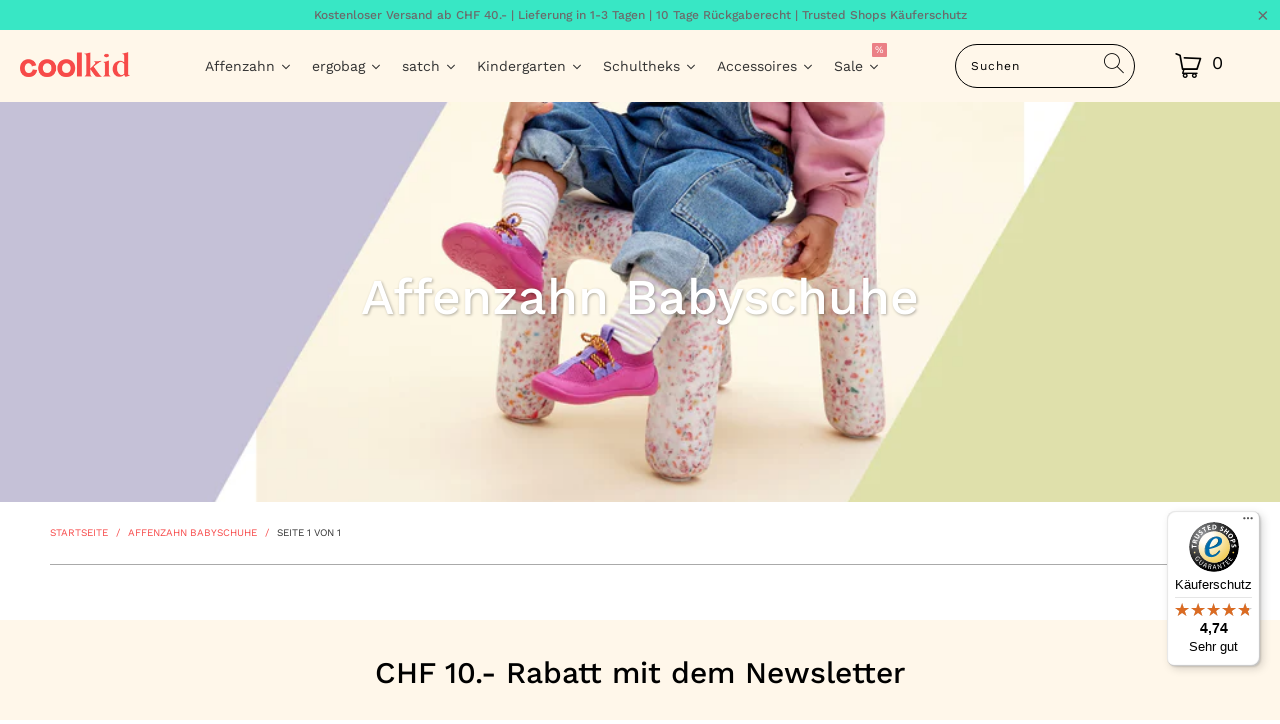

--- FILE ---
content_type: text/html; charset=utf-8
request_url: https://coolkid.ch/collections/affenzahn-babyschuhe
body_size: 85482
content:


 <!DOCTYPE html>
<html lang="de" fontify-lang="de"> <head> <!-- <script id="Cookiebot" src="https://consent.cookiebot.com/uc.js" data-cbid="1707bf02-bb67-4dd9-b1d0-be810d4cfa8c" data-blockingmode="auto" type="text/javascript"></script> --> <!-- Google Tag Manager -->
<script>(function(w,d,s,l,i){w[l]=w[l]||[];w[l].push({'gtm.start':
new Date().getTime(),event:'gtm.js'});var f=d.getElementsByTagName(s)[0],
j=d.createElement(s),dl=l!='dataLayer'?'&l='+l:'';j.async=true;j.src=
'https://www.googletagmanager.com/gtm.js?id='+i+dl;f.parentNode.insertBefore(j,f);
})(window,document,'script','dataLayer','GTM-P7KMN26');</script>
<!-- End Google Tag Manager --> <meta name="google-site-verification" content="0Bl2XrCU2aUcQowtzufk4lB9VbemMvyrKruy05WHb5E" /> <meta charset="utf-8"> <meta http-equiv="cleartype" content="on"> <meta name="robots" content="index,follow"> <!-- Mobile Specific Metas --> <meta name="HandheldFriendly" content="True"> <meta name="MobileOptimized" content="320"> <meta name="viewport" content="width=device-width,initial-scale=1"> <meta name="theme-color" content="#ffffff"> <title>
      Affenzahn Babyschuhe - CoolKid</title> <link rel="preconnect dns-prefetch" href="https://fonts.shopifycdn.com" /> <link rel="preconnect dns-prefetch" href="https://cdn.shopify.com" /> <link rel="preconnect dns-prefetch" href="https://v.shopify.com" /> <link rel="preconnect dns-prefetch" href="https://cdn.shopifycloud.com" /> <link rel="stylesheet" href="https://cdnjs.cloudflare.com/ajax/libs/fancybox/3.5.6/jquery.fancybox.css"> <link rel="preload" href="https://cdnjs.cloudflare.com/ajax/libs/fancybox/3.5.6/jquery.fancybox.css" as="style" type="text/css"> <!-- Stylesheets for Turbo "6.1.2" --> <link href="//coolkid.ch/cdn/shop/t/5/assets/styles.css?v=138677557375835282271765788643" rel="stylesheet" type="text/css" media="all"> <link href="https://cdnjs.cloudflare.com/ajax/libs/font-awesome/5.15.3/css/all.min.css" rel="stylesheet" type="text/css" media="all"> <script>
      window.lazySizesConfig = window.lazySizesConfig || {};
      lazySizesConfig.expand = 300;
      lazySizesConfig.loadHidden = false;
      /*! lazysizes - v5.2.2 - bgset plugin */
      !function(e,t){var a=function(){t(e.lazySizes),e.removeEventListener("lazyunveilread",a,!0)};t=t.bind(null,e,e.document),"object"==typeof module&&module.exports?t(require("lazysizes")):"function"==typeof define&&define.amd?define(["lazysizes"],t):e.lazySizes?a():e.addEventListener("lazyunveilread",a,!0)}(window,function(e,z,g){"use strict";var c,y,b,f,i,s,n,v,m;e.addEventListener&&(c=g.cfg,y=/\s+/g,b=/\s*\|\s+|\s+\|\s*/g,f=/^(.+?)(?:\s+\[\s*(.+?)\s*\])(?:\s+\[\s*(.+?)\s*\])?$/,i=/^\s*\(*\s*type\s*:\s*(.+?)\s*\)*\s*$/,s=/\(|\)|'/,n={contain:1,cover:1},v=function(e,t){var a;t&&((a=t.match(i))&&a[1]?e.setAttribute("type",a[1]):e.setAttribute("media",c.customMedia[t]||t))},m=function(e){var t,a,i,r;e.target._lazybgset&&(a=(t=e.target)._lazybgset,(i=t.currentSrc||t.src)&&((r=g.fire(a,"bgsetproxy",{src:i,useSrc:s.test(i)?JSON.stringify(i):i})).defaultPrevented||(a.style.backgroundImage="url("+r.detail.useSrc+")")),t._lazybgsetLoading&&(g.fire(a,"_lazyloaded",{},!1,!0),delete t._lazybgsetLoading))},addEventListener("lazybeforeunveil",function(e){var t,a,i,r,s,n,l,d,o,u;!e.defaultPrevented&&(t=e.target.getAttribute("data-bgset"))&&(o=e.target,(u=z.createElement("img")).alt="",u._lazybgsetLoading=!0,e.detail.firesLoad=!0,a=t,i=o,r=u,s=z.createElement("picture"),n=i.getAttribute(c.sizesAttr),l=i.getAttribute("data-ratio"),d=i.getAttribute("data-optimumx"),i._lazybgset&&i._lazybgset.parentNode==i&&i.removeChild(i._lazybgset),Object.defineProperty(r,"_lazybgset",{value:i,writable:!0}),Object.defineProperty(i,"_lazybgset",{value:s,writable:!0}),a=a.replace(y," ").split(b),s.style.display="none",r.className=c.lazyClass,1!=a.length||n||(n="auto"),a.forEach(function(e){var t,a=z.createElement("source");n&&"auto"!=n&&a.setAttribute("sizes",n),(t=e.match(f))?(a.setAttribute(c.srcsetAttr,t[1]),v(a,t[2]),v(a,t[3])):a.setAttribute(c.srcsetAttr,e),s.appendChild(a)}),n&&(r.setAttribute(c.sizesAttr,n),i.removeAttribute(c.sizesAttr),i.removeAttribute("sizes")),d&&r.setAttribute("data-optimumx",d),l&&r.setAttribute("data-ratio",l),s.appendChild(r),i.appendChild(s),setTimeout(function(){g.loader.unveil(u),g.rAF(function(){g.fire(u,"_lazyloaded",{},!0,!0),u.complete&&m({target:u})})}))}),z.addEventListener("load",m,!0),e.addEventListener("lazybeforesizes",function(e){var t,a,i,r;e.detail.instance==g&&e.target._lazybgset&&e.detail.dataAttr&&(t=e.target._lazybgset,i=t,r=(getComputedStyle(i)||{getPropertyValue:function(){}}).getPropertyValue("background-size"),!n[r]&&n[i.style.backgroundSize]&&(r=i.style.backgroundSize),n[a=r]&&(e.target._lazysizesParentFit=a,g.rAF(function(){e.target.setAttribute("data-parent-fit",a),e.target._lazysizesParentFit&&delete e.target._lazysizesParentFit})))},!0),z.documentElement.addEventListener("lazybeforesizes",function(e){var t,a;!e.defaultPrevented&&e.target._lazybgset&&e.detail.instance==g&&(e.detail.width=(t=e.target._lazybgset,a=g.gW(t,t.parentNode),(!t._lazysizesWidth||a>t._lazysizesWidth)&&(t._lazysizesWidth=a),t._lazysizesWidth))}))});
      /*! lazysizes - v5.2.2 */
      !function(e){var t=function(u,D,f){"use strict";var k,H;if(function(){var e;var t={lazyClass:"lazyload",loadedClass:"lazyloaded",loadingClass:"lazyloading",preloadClass:"lazypreload",errorClass:"lazyerror",autosizesClass:"lazyautosizes",srcAttr:"data-src",srcsetAttr:"data-srcset",sizesAttr:"data-sizes",minSize:40,customMedia:{},init:true,expFactor:1.5,hFac:.8,loadMode:2,loadHidden:true,ricTimeout:0,throttleDelay:125};H=u.lazySizesConfig||u.lazysizesConfig||{};for(e in t){if(!(e in H)){H[e]=t[e]}}}(),!D||!D.getElementsByClassName){return{init:function(){},cfg:H,noSupport:true}}var O=D.documentElement,a=u.HTMLPictureElement,P="addEventListener",$="getAttribute",q=u[P].bind(u),I=u.setTimeout,U=u.requestAnimationFrame||I,l=u.requestIdleCallback,j=/^picture$/i,r=["load","error","lazyincluded","_lazyloaded"],i={},G=Array.prototype.forEach,J=function(e,t){if(!i[t]){i[t]=new RegExp("(\\s|^)"+t+"(\\s|$)")}return i[t].test(e[$]("class")||"")&&i[t]},K=function(e,t){if(!J(e,t)){e.setAttribute("class",(e[$]("class")||"").trim()+" "+t)}},Q=function(e,t){var i;if(i=J(e,t)){e.setAttribute("class",(e[$]("class")||"").replace(i," "))}},V=function(t,i,e){var a=e?P:"removeEventListener";if(e){V(t,i)}r.forEach(function(e){t[a](e,i)})},X=function(e,t,i,a,r){var n=D.createEvent("Event");if(!i){i={}}i.instance=k;n.initEvent(t,!a,!r);n.detail=i;e.dispatchEvent(n);return n},Y=function(e,t){var i;if(!a&&(i=u.picturefill||H.pf)){if(t&&t.src&&!e[$]("srcset")){e.setAttribute("srcset",t.src)}i({reevaluate:true,elements:[e]})}else if(t&&t.src){e.src=t.src}},Z=function(e,t){return(getComputedStyle(e,null)||{})[t]},s=function(e,t,i){i=i||e.offsetWidth;while(i<H.minSize&&t&&!e._lazysizesWidth){i=t.offsetWidth;t=t.parentNode}return i},ee=function(){var i,a;var t=[];var r=[];var n=t;var s=function(){var e=n;n=t.length?r:t;i=true;a=false;while(e.length){e.shift()()}i=false};var e=function(e,t){if(i&&!t){e.apply(this,arguments)}else{n.push(e);if(!a){a=true;(D.hidden?I:U)(s)}}};e._lsFlush=s;return e}(),te=function(i,e){return e?function(){ee(i)}:function(){var e=this;var t=arguments;ee(function(){i.apply(e,t)})}},ie=function(e){var i;var a=0;var r=H.throttleDelay;var n=H.ricTimeout;var t=function(){i=false;a=f.now();e()};var s=l&&n>49?function(){l(t,{timeout:n});if(n!==H.ricTimeout){n=H.ricTimeout}}:te(function(){I(t)},true);return function(e){var t;if(e=e===true){n=33}if(i){return}i=true;t=r-(f.now()-a);if(t<0){t=0}if(e||t<9){s()}else{I(s,t)}}},ae=function(e){var t,i;var a=99;var r=function(){t=null;e()};var n=function(){var e=f.now()-i;if(e<a){I(n,a-e)}else{(l||r)(r)}};return function(){i=f.now();if(!t){t=I(n,a)}}},e=function(){var v,m,c,h,e;var y,z,g,p,C,b,A;var n=/^img$/i;var d=/^iframe$/i;var E="onscroll"in u&&!/(gle|ing)bot/.test(navigator.userAgent);var _=0;var w=0;var N=0;var M=-1;var x=function(e){N--;if(!e||N<0||!e.target){N=0}};var W=function(e){if(A==null){A=Z(D.body,"visibility")=="hidden"}return A||!(Z(e.parentNode,"visibility")=="hidden"&&Z(e,"visibility")=="hidden")};var S=function(e,t){var i;var a=e;var r=W(e);g-=t;b+=t;p-=t;C+=t;while(r&&(a=a.offsetParent)&&a!=D.body&&a!=O){r=(Z(a,"opacity")||1)>0;if(r&&Z(a,"overflow")!="visible"){i=a.getBoundingClientRect();r=C>i.left&&p<i.right&&b>i.top-1&&g<i.bottom+1}}return r};var t=function(){var e,t,i,a,r,n,s,l,o,u,f,c;var d=k.elements;if((h=H.loadMode)&&N<8&&(e=d.length)){t=0;M++;for(;t<e;t++){if(!d[t]||d[t]._lazyRace){continue}if(!E||k.prematureUnveil&&k.prematureUnveil(d[t])){R(d[t]);continue}if(!(l=d[t][$]("data-expand"))||!(n=l*1)){n=w}if(!u){u=!H.expand||H.expand<1?O.clientHeight>500&&O.clientWidth>500?500:370:H.expand;k._defEx=u;f=u*H.expFactor;c=H.hFac;A=null;if(w<f&&N<1&&M>2&&h>2&&!D.hidden){w=f;M=0}else if(h>1&&M>1&&N<6){w=u}else{w=_}}if(o!==n){y=innerWidth+n*c;z=innerHeight+n;s=n*-1;o=n}i=d[t].getBoundingClientRect();if((b=i.bottom)>=s&&(g=i.top)<=z&&(C=i.right)>=s*c&&(p=i.left)<=y&&(b||C||p||g)&&(H.loadHidden||W(d[t]))&&(m&&N<3&&!l&&(h<3||M<4)||S(d[t],n))){R(d[t]);r=true;if(N>9){break}}else if(!r&&m&&!a&&N<4&&M<4&&h>2&&(v[0]||H.preloadAfterLoad)&&(v[0]||!l&&(b||C||p||g||d[t][$](H.sizesAttr)!="auto"))){a=v[0]||d[t]}}if(a&&!r){R(a)}}};var i=ie(t);var B=function(e){var t=e.target;if(t._lazyCache){delete t._lazyCache;return}x(e);K(t,H.loadedClass);Q(t,H.loadingClass);V(t,L);X(t,"lazyloaded")};var a=te(B);var L=function(e){a({target:e.target})};var T=function(t,i){try{t.contentWindow.location.replace(i)}catch(e){t.src=i}};var F=function(e){var t;var i=e[$](H.srcsetAttr);if(t=H.customMedia[e[$]("data-media")||e[$]("media")]){e.setAttribute("media",t)}if(i){e.setAttribute("srcset",i)}};var s=te(function(t,e,i,a,r){var n,s,l,o,u,f;if(!(u=X(t,"lazybeforeunveil",e)).defaultPrevented){if(a){if(i){K(t,H.autosizesClass)}else{t.setAttribute("sizes",a)}}s=t[$](H.srcsetAttr);n=t[$](H.srcAttr);if(r){l=t.parentNode;o=l&&j.test(l.nodeName||"")}f=e.firesLoad||"src"in t&&(s||n||o);u={target:t};K(t,H.loadingClass);if(f){clearTimeout(c);c=I(x,2500);V(t,L,true)}if(o){G.call(l.getElementsByTagName("source"),F)}if(s){t.setAttribute("srcset",s)}else if(n&&!o){if(d.test(t.nodeName)){T(t,n)}else{t.src=n}}if(r&&(s||o)){Y(t,{src:n})}}if(t._lazyRace){delete t._lazyRace}Q(t,H.lazyClass);ee(function(){var e=t.complete&&t.naturalWidth>1;if(!f||e){if(e){K(t,"ls-is-cached")}B(u);t._lazyCache=true;I(function(){if("_lazyCache"in t){delete t._lazyCache}},9)}if(t.loading=="lazy"){N--}},true)});var R=function(e){if(e._lazyRace){return}var t;var i=n.test(e.nodeName);var a=i&&(e[$](H.sizesAttr)||e[$]("sizes"));var r=a=="auto";if((r||!m)&&i&&(e[$]("src")||e.srcset)&&!e.complete&&!J(e,H.errorClass)&&J(e,H.lazyClass)){return}t=X(e,"lazyunveilread").detail;if(r){re.updateElem(e,true,e.offsetWidth)}e._lazyRace=true;N++;s(e,t,r,a,i)};var r=ae(function(){H.loadMode=3;i()});var l=function(){if(H.loadMode==3){H.loadMode=2}r()};var o=function(){if(m){return}if(f.now()-e<999){I(o,999);return}m=true;H.loadMode=3;i();q("scroll",l,true)};return{_:function(){e=f.now();k.elements=D.getElementsByClassName(H.lazyClass);v=D.getElementsByClassName(H.lazyClass+" "+H.preloadClass);q("scroll",i,true);q("resize",i,true);q("pageshow",function(e){if(e.persisted){var t=D.querySelectorAll("."+H.loadingClass);if(t.length&&t.forEach){U(function(){t.forEach(function(e){if(e.complete){R(e)}})})}}});if(u.MutationObserver){new MutationObserver(i).observe(O,{childList:true,subtree:true,attributes:true})}else{O[P]("DOMNodeInserted",i,true);O[P]("DOMAttrModified",i,true);setInterval(i,999)}q("hashchange",i,true);["focus","mouseover","click","load","transitionend","animationend"].forEach(function(e){D[P](e,i,true)});if(/d$|^c/.test(D.readyState)){o()}else{q("load",o);D[P]("DOMContentLoaded",i);I(o,2e4)}if(k.elements.length){t();ee._lsFlush()}else{i()}},checkElems:i,unveil:R,_aLSL:l}}(),re=function(){var i;var n=te(function(e,t,i,a){var r,n,s;e._lazysizesWidth=a;a+="px";e.setAttribute("sizes",a);if(j.test(t.nodeName||"")){r=t.getElementsByTagName("source");for(n=0,s=r.length;n<s;n++){r[n].setAttribute("sizes",a)}}if(!i.detail.dataAttr){Y(e,i.detail)}});var a=function(e,t,i){var a;var r=e.parentNode;if(r){i=s(e,r,i);a=X(e,"lazybeforesizes",{width:i,dataAttr:!!t});if(!a.defaultPrevented){i=a.detail.width;if(i&&i!==e._lazysizesWidth){n(e,r,a,i)}}}};var e=function(){var e;var t=i.length;if(t){e=0;for(;e<t;e++){a(i[e])}}};var t=ae(e);return{_:function(){i=D.getElementsByClassName(H.autosizesClass);q("resize",t)},checkElems:t,updateElem:a}}(),t=function(){if(!t.i&&D.getElementsByClassName){t.i=true;re._();e._()}};return I(function(){H.init&&t()}),k={cfg:H,autoSizer:re,loader:e,init:t,uP:Y,aC:K,rC:Q,hC:J,fire:X,gW:s,rAF:ee}}(e,e.document,Date);e.lazySizes=t,"object"==typeof module&&module.exports&&(module.exports=t)}("undefined"!=typeof window?window:{});</script> <link rel="shortcut icon" type="image/x-icon" href="//coolkid.ch/cdn/shop/files/coolkid_fav_180x180.jpg?v=1613725517"> <link rel="apple-touch-icon" href="//coolkid.ch/cdn/shop/files/coolkid_fav_180x180.jpg?v=1613725517"/> <link rel="apple-touch-icon" sizes="57x57" href="//coolkid.ch/cdn/shop/files/coolkid_fav_57x57.jpg?v=1613725517"/> <link rel="apple-touch-icon" sizes="60x60" href="//coolkid.ch/cdn/shop/files/coolkid_fav_60x60.jpg?v=1613725517"/> <link rel="apple-touch-icon" sizes="72x72" href="//coolkid.ch/cdn/shop/files/coolkid_fav_72x72.jpg?v=1613725517"/> <link rel="apple-touch-icon" sizes="76x76" href="//coolkid.ch/cdn/shop/files/coolkid_fav_76x76.jpg?v=1613725517"/> <link rel="apple-touch-icon" sizes="114x114" href="//coolkid.ch/cdn/shop/files/coolkid_fav_114x114.jpg?v=1613725517"/> <link rel="apple-touch-icon" sizes="180x180" href="//coolkid.ch/cdn/shop/files/coolkid_fav_180x180.jpg?v=1613725517"/> <link rel="apple-touch-icon" sizes="228x228" href="//coolkid.ch/cdn/shop/files/coolkid_fav_228x228.jpg?v=1613725517"/> <link rel="canonical" href="https://coolkid.ch/collections/affenzahn-babyschuhe" /> <style>.spf-filter-loading #gf-products > *:not(.spf-product--skeleton), .spf-filter-loading [data-globo-filter-items] > *:not(.spf-product--skeleton){visibility: hidden; opacity: 0}</style>
<link rel="preconnect" href="https://filter-eu.globosoftware.net" />
<script>
  document.getElementsByTagName('html')[0].classList.add('spf-filter-loading');
  window.addEventListener("globoFilterRenderCompleted",function(e){document.getElementsByTagName('html')[0].classList.remove('spf-filter-loading')})
  window.sortByRelevance = false;
  window.moneyFormat = "SFr. {{amount}}";
  window.GloboMoneyFormat = "SFr. {{amount}}";
  window.GloboMoneyWithCurrencyFormat = "SFr. {{amount}} CHF";
  window.filterPriceRate = 1;
  window.filterPriceAdjustment = 1;

  window.shopCurrency = "CHF";
  window.currentCurrency = "CHF";

  window.isMultiCurrency = false;
  window.globoFilterAssetsUrl = '//coolkid.ch/cdn/shop/t/5/assets/';
  window.assetsUrl = '//coolkid.ch/cdn/shop/t/5/assets/';
  window.filesUrl = '//coolkid.ch/cdn/shop/files/';
  var page_id = 405845213414;
  var globo_filters_json = {"default":55600}
  var GloboFilterConfig = {
    api: {
      filterUrl: "https://filter-eu.globosoftware.net/filter",
      searchUrl: "https://filter-eu.globosoftware.net/search",
      url: "https://filter-eu.globosoftware.net",
    },
    shop: {
      name: "CoolKid",
      url: "https://coolkid.ch",
      domain: "coolkidch.myshopify.com",
      is_multicurrency: false,
      currency: "CHF",
      cur_currency: "CHF",
      cur_locale: "de",
      cur_country: "CH",
      locale: "de",
      root_url: "",
      country_code: "CH",
      product_image: {width: 250, height: 304},
      no_image_url: "https://cdn.shopify.com/s/images/themes/product-1.png",
      themeStoreId: 0,
      swatches:  [],
      newUrlStruct: true,
      translation: {"default":{"search":{"suggestions":"Suggestions","collections":"Kategorie","pages":"Seiten","product":"Produkt","products":"Produkte","view_all":"Suche nach...","view_all_products":"Zeige alle Produkte","not_found":"Sorry, nothing found for","product_not_found":"No products were found","no_result_keywords_suggestions_title":"Popular searches","no_result_products_suggestions_title":"However, You may like","zero_character_keywords_suggestions_title":"Suggestions","zero_character_popular_searches_title":"Popular searches","zero_character_products_suggestions_title":"Trending products"},"form":{"heading":"Produkt suchen","select":"-- Select --","search":"Suche","submit":"Suche","clear":"Clear"},"filter":{"filter_by":"Filter By","clear_all":"Clear All","view":"View","clear":"Clear","in_stock":"In Stock","out_of_stock":"Out of Stock","ready_to_ship":"Ready to ship","search":"Search options","choose_values":"Choose values"},"sort":{"sort_by":"Sortiere","manually":"Featured","availability_in_stock_first":"Availability","relevance":"Relevance","best_selling":"Meist verkauft","alphabetically_a_z":"A-Z","alphabetically_z_a":"Z-A","price_low_to_high":"Preis, aufsteigend","price_high_to_low":"Preis, absteigend","date_new_to_old":"Datum, absteigend","date_old_to_new":"Datum, aufsteigend","sale_off":"% Sale off"},"product":{"add_to_cart":"In den Warenkorb","unavailable":"Unavailable","sold_out":"Sold out","sale":"Sale","load_more":"Load more","limit":"Zeige","search":"Suche nach","no_results":"Sorry, there are no products in this collection"}}},
      redirects: null,
      images: ["favicon.png","password-page-background.jpg","select.png","select_light.png","soldout.png"],
      settings: {"performance":"ludicrous","image_loading_style":"color","custom_scripts":"","logo_color":"#f74949","regular_color":"#333333","banner_color":"#ffffff","headline_color":"#333333","headline_footer_text_color":"#040404","sub_footer_text_color":"#6b6b6b","sale_color":"#f74949","was_price_color":"#000000","product_hover_text_color":"#000000","promo_text_color":"#6b6b6b","shop_home_page_content_text_color":"#363636","newsletter_popup_color":"#363636","newsletter_section_color":"#000000","collection_filter_color":"#333333","top_bar_color":"#000000","top_bar_color_hover":"#f74949","nav_color":"#000000","nav_color_home":"#363636","nav_color_hover":"#f74949","link_color":"#f74949","link_hover_color":"#2dbca0","sidebar_nav_color":"#f74949","sidebar_nav_color_hover":"#eb8086","sub_footer_link_color":"#f74949","sub_footer_link_color_hover":"#eb8086","btn_color":"#2dbca0","banner_button_color":"#2dbca0","btn_hover_color":"#38e7c5","btn_text_color":"#ffffff","button_style":"pill_shaped","read_more_style":"button","swatch_style":"rounded","table_styles_enabled":true,"slideshow_arrow_size":"light","arrow_color":"#cccccc","slideshow_button_style":false,"slideshow_nav_buttons":false,"border_color":"#cccccc","headline_border_color":"#aaaaaa","headline_border":"1","divider_style":"solid","sub_footer_border_color":"#cccccc","banner_style":"round","sale_banner_color":"#f74949","new_banner_color":"#2d3740","search_section_color":"#f74949","search_section_bg_color":"#fff7ea","testimonial_color":"#ffffff","testimonial_bg_color":"#5c5c5c","featured_promotions_color":"#fff","featured_promotions_color_hover":"#fff","featured_promotions_background":"#000","featured_promotions_mobile_background":true,"modal_background_color":"#fff7ea","modal_text_color":"#2b2e38","shop_bg_color":"#ffffff","custom_bg":null,"repeat_bg":"repeat","bg_fixed":false,"bg_stretched":false,"top_bar_bg_color":"#fff7ea","top_bar_cart_bg_color":"#ffffff","minicart_bg_color":"#ffffff","banner_placeholder_background_color":"#666666","banner_background_color":"#1e1e1e","header_bg_color":"#fff7ea","header_background":true,"transparent_header":false,"promo_bg_color":"#38e7c5","shop_home_page_content_bg_color":"#f1f1f1","featured_links_background":"#f1f1f1","product_hover_bg_color":"#f1f1f1","sub_footer_color":"#ffffff","footer_bg":null,"footer_bg_stretched":false,"newsletter_popup_background_color":"#ffffff","newsletter_section_background_color":"#fff7ea","password_page_text_color":"#ffffff","password_page_background_color":"#000000","logo__font":{"error":"json not allowed for this object"},"logo_font_style":"uppercase","logo_font_size":20,"top_bar_font_size":13,"top_bar_letter_spacing":1,"nav__font":{"error":"json not allowed for this object"},"nav_font_style":"none","nav_font_size":15,"nav_letter_spacing":1,"nav_shadow":false,"button_weight":"normal","button_font_style":"uppercase","button_font_size":15,"mega_text_font_size":14,"mega_text_letter_spacing":1,"headline__font":{"error":"json not allowed for this object"},"headline_font_style":"none","headline_font_size":34,"headline_letter_spacing":0,"slideshow_headline__font":{"error":"json not allowed for this object"},"slideshow_headline_font_style":"none","slideshow_headline_size":50,"slideshow_headline_letter_spacing":0,"slideshow_headline_shadow":false,"slideshow_subtitle__font":{"error":"json not allowed for this object"},"slideshow_subtitle_font_style":"none","slideshow_subtitle_size":20,"slideshow_subtitle_letter_spacing":0,"slideshow_shadow":true,"regular__font":{"error":"json not allowed for this object"},"regular_font_style":"none","regular_font_size":14,"footer_logo_font_size":16,"footer_heading_font_size":18,"footer_font_size":14,"mega_menu_1":false,"mega_menu_2":false,"mega_menu_3":false,"mega_menu_4":false,"mega_menu_5":false,"search_option":"products","search_pagination_type":"basic_pagination","enable_autocomplete":true,"search_to_display":5,"align_height":false,"collection_height":200,"thumbnail_hover_enabled":false,"display_vendor":false,"collection_secondary_image":false,"sale_banner_enabled":true,"collection_swatches":false,"mobile_products_per_row":"2","pagination_type":"basic_pagination","notify_me_form":false,"notify_me_richtext":"\u003cp\u003eNotify me when this product is available:\u003c\/p\u003e","product_form_style":"swatches","display_product_quantity":true,"limit_quantity":false,"display_inventory_left":true,"inventory_threshold":5,"display_price":false,"sold_out_text":"Ausverkauft","free_price_text":"Price TBD","size_chart":"","enable_shopify_review_comments":false,"enable_shopify_collection_badges":false,"quick_shop_enabled":false,"quick_shop_style":"inline","product_thumbs":true,"gallery_arrows":true,"activate_zoom":true,"slideshow_speed":6,"slideshow_animation":"fade","thumbnail_position":"left-thumbnails","enable_thumbnail_slider":true,"quick_shop_display_vendor":false,"quick_shop_full_description":false,"description_words":25,"quick_shop_product_description_position":"top","quick_shop_display_savings":true,"show_payment_button":false,"product_images_position":"left","video_looping":false,"cart_action":"ajax","show_lock_icon":true,"display_tos_checkbox":false,"tos_page":null,"go_to_checkout":true,"display_special_instructions":true,"display_savings":true,"cart_message":"","show_shipping_calculator":true,"shipping_calculator_default_country":"United States","currency_format":"money_format","show_multiple_currencies":false,"supported_currencies":"USD CAD AUD GBP EUR JPY","default_currency":"USD","mailchimp_link":"https:\/\/manage.kmail-lists.com\/subscriptions\/subscribe?a=Y44bgn\u0026g=V8PH4U","secondary_newsletter_banner":true,"newsletter_popup":false,"newsletter_popup_close":true,"newsletter_popup_mobile":true,"newsletter_popup_form":true,"display_first_name":false,"display_last_name":false,"use_newsletter_border":false,"newsletter_bg":null,"image_crop":"none","newsletter_popup_image_align":"right","newsletter_popup_title":"Our online shop is open!","newsletter_popup_text":"\u003cp\u003eOur team is safely processing your orders. Due to circumstances, you may experience shipping delays.\u0026nbsp;\u003c\/p\u003e\n\u003cp\u003e\u003c\/p\u003e\n\u003cp\u003eTake good care - we'll see you soon!\u0026nbsp;\u003c\/p\u003e","newsletter_popup_text_align":"center","popup_button1":"ok thanks, got it","popup_button1_link":null,"popup_button1_highlight":true,"popup_button2":"more info","popup_button2_link":"\/pages\/theme-features","popup_button2_highlight":false,"newsletter_popup_seconds":8,"newsletter_popup_days":"2","twitter_link":"","facebook_link":"https:\/\/www.facebook.com\/coolkidch","youtube_link":"","vimeo_link":"","pinterest_link":"","tumblr_link":"","instagram_link":"https:\/\/www.instagram.com\/coolkid.ch_official\/","snapchat_link":"","houzz_link":"","linkedin_link":"","email_link":"","favicon":"\/\/coolkid.ch\/cdn\/shop\/files\/coolkid_fav.jpg?v=1613725517","disqus_enabled":false,"disqus_shortname":"","checkout_header_image":"\/\/coolkid.ch\/cdn\/shop\/files\/Coolkid_Checkout_header_background.jpg?v=1634801004","checkout_logo_image":"\/\/coolkid.ch\/cdn\/shop\/files\/coolkid_Logo_600px_Screen.png?v=1630589580","checkout_logo_position":"left","checkout_logo_size":"medium","checkout_body_background_image":null,"checkout_body_background_color":"#fff","checkout_input_background_color_mode":"white","checkout_sidebar_background_image":"\/\/coolkid.ch\/cdn\/shop\/files\/Coolkid_Checkout_background.jpg?v=1634787831","checkout_sidebar_background_color":"#fafafa","checkout_heading_font":"Helvetica Neue","checkout_body_font":"Helvetica Neue","checkout_accent_color":"#eb8086","checkout_button_color":"#2dbca0","checkout_error_color":"#e1255f","og_image_fallback":"shopify:\/\/shop_images\/turbo-seoul-social-share-image.jpg","quick_shop_zoom":false,"quick_shop_gallery_arrows":true,"quick_shop_slideshow_animation":"slide","quick_shop_product_images_position":"left","quick_shop_product_thumbs":true,"quick_shop_thumbnail_position":"bottom-thumbnails","google_link":"","enable_shopify_product_badges":false,"review_position":"below_product_details","logo_font":"Google_Dosis","logo_weight":"normal","nav_font":"Google_Dosis","nav_weight":"normal","headline_font":"Google_Dosis","headline_weight":"normal","headline_font_text":"normal","slideshow_headline_font":"Google_Dosis","slideshow_headline_weight":"lighter","slideshow_headline_font_text":"normal","slideshow_subtitle_font":"Google_Dosis","slideshow_subtitle_weight":"lighter","slideshow_subtitle_font_text":"normal","regular_font":"Arial, 'Helvetica Neue', Helvetica, sans-serif","regular_weight":"lighter","custom_logo":"","password-page-background":"","pagework_page_bg_stretched":true,"featured_promotions_background_hover":"#000","featured_promos_text_color":"#3e3e3e","use_custom_bg_image":false,"use_password_bg_image":true,"twitter_widget":false,"twitter_username":"","twitter_title":"Tweets","twitter_theme":"light","tweet_count":"3","instagram_widget":false,"instagram_client_id":"","instagram_title":"Instagram","instagram_count":"4","products_per_row":"4","pagination_limit":"24","use_custom_footer_image":false,"use_logo":false,"logo_alignment":"center","use_logo_home":false,"use_logo_mobile":false,"logo_width":"160","promo_text":"","phone_number":"","top_bar_menu":"","main_linklist":"main-menu","main_linklist2":"","menu_position":"inline","menu_alignment":"align_left","fixed_header":true,"logo_top_padding":"12","menu_top_padding":"8","cart_icon":"cart","search_enabled":true,"collection_sidebar":false,"product_sidebar":false,"collection_top_sidebar_page":"","collection_sidebar_linklist":"","collection_sidebar_linklist2":"","filter_by_category":false,"filter_by_tag":true,"collection_sidebar_products":true,"collection_sidebar_vendors":false,"collection_sidebar_page":"","footer_logo":false,"footer_linklist_1":"footer","footer_linklist_2":"main-menu","footer_linklist_3":"","footer_content_page":"","copyright_text":"","display_designed_by":true,"display_payment_methods":true,"behind_menu":true,"position_1":"1","position_2":"12","position_3":"7","position_4":"9","position_5":"16","position_6":"15","position_7":"0","position_8":"0","position_9":"0","position_10":"0","position_11":"0","position_12":"0","position_13":"0","position_14":"0","position_15":"0","position_16":"0","position_17":"0","position_18":"0","caption_background":false,"image_1_pretext":"Introducing the","image_1_headline":"Turbo Shopify theme","image_1_subtitle":"from Out of the Sandbox","image_1_text_position":"center","image_1_text_align":"center","image_1_button1_text":"","image_1_button1_link":"","image_1_button1_highlight":false,"image_1_button2_text":"","image_1_button2_link":"","image_1_button2_highlight":false,"image_2_pretext":"","image_2_headline":"","image_2_subtitle":"","image_2_text_position":"left","image_2_text_align":"center","image_2_button1_text":"","image_2_button1_link":"","image_2_button1_highlight":false,"image_2_button2_text":"","image_2_button2_link":"","image_2_button2_highlight":false,"image_3_pretext":"","image_3_headline":"","image_3_subtitle":"","image_3_text_position":"left","image_3_text_align":"center","image_3_button1_text":"","image_3_button1_link":"","image_3_button1_highlight":false,"image_3_button2_text":"","image_3_button2_link":"","image_3_button2_highlight":false,"image_4_pretext":"","image_4_headline":"","image_4_subtitle":"","image_4_text_position":"left","image_4_text_align":"center","image_4_button1_text":"","image_4_button1_link":"","image_4_button1_highlight":false,"image_4_button2_text":"","image_4_button2_link":"","image_4_button2_highlight":false,"image_5_pretext":"","image_5_headline":"","image_5_subtitle":"","image_5_text_position":"left","image_5_text_align":"center","image_5_button1_text":"","image_5_button1_link":"","image_5_button1_highlight":false,"image_5_button2_text":"","image_5_button2_link":"","image_5_button2_highlight":false,"image_6_pretext":"","image_6_headline":"","image_6_subtitle":"","image_6_text_position":"left","image_6_text_align":"left","image_6_button1_text":"","image_6_button1_link":"","image_6_button1_highlight":false,"image_6_button2_text":"","image_6_button2_link":"","image_6_button2_highlight":false,"featured_promos_per_row":"4","featured_promos_grid":"full_width","feature_title_on_image_enabled":true,"featured_links_style":"","feature1_enabled":true,"feature1_link":"","feature1_title":"Promo 1","feature1_description":"Optional description can go here","feature1_button":"","feature2_enabled":true,"feature2_link":"http:\/\/support.outofthesandbox.com\/","feature2_title":"Promo 2","feature2_description":"Visit the Out of the Sandbox Support Center for Turbo-related articles and how-tos","feature2_button":"","feature3_enabled":true,"feature3_link":"","feature3_title":"Promo 3","feature3_description":"Publish Turbo as your main theme when you're ready to launch!","feature3_button":"","feature4_enabled":true,"feature4_link":"https:\/\/twitter.com\/outofthesandbox","feature4_title":"Promo 4","feature4_description":"Let us know when your new shop launches on Twitter","feature4_button":"","feature5_enabled":false,"feature5_link":"","feature5_title":"","feature5_description":"","feature5_button":"","feature6_enabled":false,"feature6_link":"","feature6_title":"","feature6_description":"","feature6_button":"","feature7_enabled":false,"feature7_link":"","feature7_title":"","feature7_description":"","feature7_button":"","feature8_enabled":false,"feature8_link":"","feature8_title":"","feature8_description":"","feature8_button":"","frontpage_linklist":"","frontpage_collections_per_row":"1","frontpage_text_align":"left","frontpage_collection":"frontpage","frontpage_collection_style":"slider","frontpage_products_per_row":"4","frontpage_collection2":"","frontpage_collection_style2":"grid","frontpage_products_per_row2":"4","frontpage_collection_full":"","frontpage_display_description":false,"frontpage_product_stagger":true,"homepage1":"frontpage","homepage2":"","homepage3":"","blog_widget_select":"news","home_page_articles":"4","slideshow_text_animation":"fadeIn","slideshow_text_background":false,"slidespeed":"6000","slide1_enabled":true,"slide1_alt_text":"","slide1_pretext":"A full-width slideshow","slide1_headline":"This is a big heading","slide1_subtitle":"This is a subheading where you can include more text if you wish","slide1_text_position":"right","slide1_text_align":"right","slide1_button1_text":"","slide1_button1_link":"","slide1_button1_highlight":false,"slide1_button2_text":"","slide1_button2_link":"","slide1_button2_highlight":false,"slide2_enabled":true,"slide2_alt_text":"","slide2_pretext":"","slide2_headline":"Just a banner heading here","slide2_subtitle":"","slide2_text_position":"center","slide2_text_align":"center","slide2_button1_text":"Button 1","slide2_button1_link":"","slide2_button1_highlight":true,"slide2_button2_text":"Button 2","slide2_button2_link":"","slide2_button2_highlight":false,"slide3_enabled":false,"slide3_alt_text":"","slide3_pretext":"","slide3_headline":"","slide3_subtitle":"","slide3_text_position":"left","slide3_text_align":"left","slide3_button1_text":"","slide3_button1_link":"","slide3_button1_highlight":false,"slide3_button2_text":"","slide3_button2_link":"","slide3_button2_highlight":false,"slide4_enabled":false,"slide4_alt_text":"","slide4_pretext":"","slide4_headline":"","slide4_subtitle":"","slide4_text_position":"left","slide4_text_align":"left","slide4_button1_text":"","slide4_button1_link":"","slide4_button1_highlight":false,"slide4_button2_text":"","slide4_button2_link":"","slide4_button2_highlight":false,"slide5_enabled":false,"slide5_alt_text":"","slide5_pretext":"","slide5_headline":"","slide5_subtitle":"","slide5_text_position":"left","slide5_text_align":"left","slide5_button1_text":"","slide5_button1_link":"","slide5_button1_highlight":false,"slide5_button2_text":"","slide5_button2_link":"","slide5_button2_highlight":false,"slide6_enabled":false,"slide6_alt_text":"","slide6_pretext":"","slide6_headline":"","slide6_subtitle":"","slide6_text_position":"left","slide6_text_align":"left","slide6_button1_text":"","slide6_button1_link":"","slide6_button1_highlight":false,"slide6_button2_text":"","slide6_button2_link":"","slide6_button2_highlight":false,"banner_video_source":"youtube","aspect_ratio":"16:9","banner_video_autoloop":false,"banner_video_autoplay":false,"banner_video_text":false,"video_dark_overlay":false,"banner_video_id":"eGyhA-DIYvg","banner_video_mp4":"","banner_video_ogv":"","video_pretext":"Full-width video section","video_headline":"Optional heading here","video_subtitle":"","video_text_position":"center","video_text_align":"center","video_button1_text":"Play Video","video_button1_link":"","video_button1_highlight":true,"video_button2_text":"","video_button2_link":"","video_button2_highlight":false,"product_breadcrumb":true,"display_tags":true,"display_type":true,"display_sku":false,"display_collections":true,"display_related_products":true,"products_per_slide":"3","activate_autoplay":false,"product_description_position":"bottom","collection_breadcrumb":true,"collection_tags":true,"collection_sort":true,"display_collection_title":true,"display_vendor_collection":false,"collection_banner_enabled":false,"display_collection_header_title":false,"contact_address":"","zoom_level":"15","contact_banner_enabled":true,"image_contact_headline":"","image_contact_subtitle":"","blog_posts_per_page":"6","blog_articles_per_row":"3","blog_breadcrumb":true,"blog_tags":true,"blog_author":true,"blog_date":true,"blog_comment_count":true,"read_more_link":true,"blog_additional_articles":true,"sidebar_enabled":false,"blog_search":true,"blog_newsletter":true,"display_recent_articles":false,"blog_sidebar_tags":true,"blog_content_page":"","article_banner_enabled":false,"article_banner_darken":true,"blog_banner_enabled":false,"image_blog_headline":"","image_blog_subtitle":"","use_newsletter_image":true,"newsletter_img_alt_text":"","newsletter_banner":true,"use_newsletter_section_bg_image":false,"newsletter_section_text_align":"center","display_social_buttons":true,"social_icons_header":true,"social_icons_footer":true,"checkout_use_header_image":true,"checkout_logo":"checkout_logo.png","checkout_use_body_background_image":false,"checkout_use_sidebar_background_image":true,"icon_btn_color":"#969696","icon_btn_text_color":"#FFFFFF","quick_shop_color":"#000000","slideshow_arrows":"0","home_blog_slider":"0","promo_banner_global":false,"side_cart_position":"right","slideshow_subtitle_typeface_method":"google_webfonts","headline_animation":"fadeIn","share_banner_color":"#007a87","dropdown_column_links":"10","content_top_padding":"100","tab_background_color":"#ffffff","mobile_header_bg_color":"#666666","mobile_menu_color":"black","shop_use_content_bg_color":false,"shop_content_bg_color":"","shop_use_home_page_content_bg_color":true,"logo_typeface_method":"google_webfonts","logo_websafe_font":"Helvetica, Arial, sans-serif","logo_color_home":"#ffffff","headline_typeface_method":"google_webfonts","headline_websafe_font":"'HelveticaNeue-Light', 'Helvetica Neue Light', 'Helvetica Neue', Helvetica, Arial, sans-serif","nav_typeface_method":"google_webfonts","nav_websafe_font":"'Lucida Grande', 'Lucida Sans Unicode', 'Lucida Sans', Lucida, Helvetica, Arial, sans-serif","regular_typeface_method":"websafe","regular_websafe_font":"'HelveticaNeue-Light', 'Helvetica Neue Light', 'Helvetica Neue', Helvetica, Arial, sans-serif","slideshow_1_enabled":true,"homepage_arrow":true,"image_1_height":"550","image_1_alt_text":"","image_1_text_color":"#ffffff","image_1_button_text":"","image_1_link":"","slideshow_2_enabled":false,"image_2_position":"3","image_2_height":"550","image_2_alt_text":"","image_2_text_color":"#ffffff","image_2_button_text":"","image_2_link":"","slideshow_3_enabled":false,"image_3_position":"5","image_3_height":"550","image_3_alt_text":"","image_3_text_color":"#ffffff","image_3_button_text":"","image_3_link":"","slideshow_4_enabled":false,"image_4_position":"7","image_4_height":"600","image_4_alt_text":"","image_4_text_color":"#ffffff","image_4_button_text":"","image_4_link":"","slideshow_5_enabled":false,"image_5_position":"10","image_5_height":"550","image_5_alt_text":"","image_5_text_color":"#ffffff","image_5_button_text":"","image_5_link":"","slideshow_6_enabled":false,"image_6_position":"2","image_6_height":"550","image_6_alt_text":"","image_6_text_color":"#ffffff","image_6_button_text":"","image_6_link":"","content_1_position":"4","content_2_position":"6","content_3_position":"10","featured_links_position":"2","featured_links":true,"featured_links_count":"3","featured_collections_position":"15","featured_products_position":"8","featured_product_position":"9","featured_blog_position":"13","featured_social_position":"14","instagram_username":"","product_slideshow_animation":"slide","add_to_cart_text":"Add to Cart","related_products_title":"Related Items","inventory_left_text":"items left","homepage_sidebar":false,"collection_sidebar_vendor_text":"Vendors","tags_text":"Filter","side_cart_enabled":true,"tax_included":false,"shipping_calculator_heading":"Shipping rates calculator","shipping_calculator_submit_button_label":"Calculate shipping rates","shipping_calculator_submit_button_label_disabled":"Calculating...","constrain_logo":true,"total_text":"TOTAL","display_social_buttons_blog":true,"newsletter_enabled":true,"newsletter_description":"Sign up to get the latest on sales, new releases and more …","newsletter_success_text":"Thank you for joining our mailing list!","newsletter_system":"shopify","flickr_link":"","newsletter_popup_page":"","newsletter_popup_max_width":"600","blog_widget":"false","instagram_tag_name":"","slideshow_menu":"true","cart_return":"checkout","side_cart_button_position":"bottom","nav_active_color":"#B8C6C6","quick_shop_text":"Quick View","newsletter_text":"News \u0026 Updates","footer_link_color":"#55c0d4","footer_link_color_hover":"#fc4c02","footer_color":"#16161d","footer_text_color":"#ffffff","featured_text":"#ffffff","feature1_text":"420x265","feature2_text":"420x265","feature3_text":"420x265","featured_links_weight":"bold","social_icons_enabled":"true","headline_sub_footer_text_color":"#404040","customer_layout":"customer_area"},
      separate_options: null,
      home_filter: false,
      page: "collection",
      cache: true,
      layout: "app"
    },
    taxes: null,
    special_countries: null,
    adjustments: null,

    year_make_model: {
      id: null
    },
    filter: {
      id: globo_filters_json[page_id] || globo_filters_json['default'] || 0,
      layout: 2,
      showCount: true,
      isLoadMore: 0,
      filter_on_search_page: true
    },
    search:{
      enable: true,
      zero_character_suggestion: false,
      layout: 1,
    },
    collection: {
      id:405845213414,
      handle:'affenzahn-babyschuhe',
      sort: "best-selling",
      tags: null,
      vendor: null,
      type: null,
      term: null,
      limit: 100,
      products_count: 0,
      excludeTags: ["Hidden"]
    },
    customer: false,
    selector: {
      sortBy: '.collection-sorting',
      pagination: '.pagination:first, .paginate:first, .pagination-custom:first, #pagination:first, #gf_pagination_wrap',
      products: '.grid.grid-collage'
    }
  };

</script>
<script defer src="//coolkid.ch/cdn/shop/t/5/assets/v5.globo.filter.lib.js?v=159987818571565730581683891397"></script>
<link rel="preload stylesheet" href="//coolkid.ch/cdn/shop/t/5/assets/v5.globo.filter.css?v=3701141287104413511682602176" as="style">

<link rel="preload stylesheet" href="//coolkid.ch/cdn/shop/t/5/assets/v5.globo.search.css?v=36178431668889589591677735474" as="style">







<script>window.performance && window.performance.mark && window.performance.mark('shopify.content_for_header.start');</script><meta name="google-site-verification" content="f7to9iPKqLf91KBIG45ap1L1f0EUzKygxlTUuqzUka0">
<meta name="google-site-verification" content="f7to9iPKqLf91KBIG45ap1L1f0EUzKygxlTUuqzUka0">
<meta id="shopify-digital-wallet" name="shopify-digital-wallet" content="/52788101309/digital_wallets/dialog">
<link rel="alternate" type="application/atom+xml" title="Feed" href="/collections/affenzahn-babyschuhe.atom" />
<link rel="alternate" type="application/json+oembed" href="https://coolkid.ch/collections/affenzahn-babyschuhe.oembed">
<script async="async" src="/checkouts/internal/preloads.js?locale=de-CH"></script>
<script id="shopify-features" type="application/json">{"accessToken":"a087922d43eca0ce4cb014f1ab66b591","betas":["rich-media-storefront-analytics"],"domain":"coolkid.ch","predictiveSearch":true,"shopId":52788101309,"locale":"de"}</script>
<script>var Shopify = Shopify || {};
Shopify.shop = "coolkidch.myshopify.com";
Shopify.locale = "de";
Shopify.currency = {"active":"CHF","rate":"1.0"};
Shopify.country = "CH";
Shopify.theme = {"name":"Turbo-seoul","id":118585327805,"schema_name":"Turbo","schema_version":"6.1.2","theme_store_id":null,"role":"main"};
Shopify.theme.handle = "null";
Shopify.theme.style = {"id":null,"handle":null};
Shopify.cdnHost = "coolkid.ch/cdn";
Shopify.routes = Shopify.routes || {};
Shopify.routes.root = "/";</script>
<script type="module">!function(o){(o.Shopify=o.Shopify||{}).modules=!0}(window);</script>
<script>!function(o){function n(){var o=[];function n(){o.push(Array.prototype.slice.apply(arguments))}return n.q=o,n}var t=o.Shopify=o.Shopify||{};t.loadFeatures=n(),t.autoloadFeatures=n()}(window);</script>
<script id="shop-js-analytics" type="application/json">{"pageType":"collection"}</script>
<script defer="defer" async type="module" src="//coolkid.ch/cdn/shopifycloud/shop-js/modules/v2/client.init-shop-cart-sync_kxAhZfSm.de.esm.js"></script>
<script defer="defer" async type="module" src="//coolkid.ch/cdn/shopifycloud/shop-js/modules/v2/chunk.common_5BMd6ono.esm.js"></script>
<script type="module">
  await import("//coolkid.ch/cdn/shopifycloud/shop-js/modules/v2/client.init-shop-cart-sync_kxAhZfSm.de.esm.js");
await import("//coolkid.ch/cdn/shopifycloud/shop-js/modules/v2/chunk.common_5BMd6ono.esm.js");

  window.Shopify.SignInWithShop?.initShopCartSync?.({"fedCMEnabled":true,"windoidEnabled":true});

</script>
<script>(function() {
  var isLoaded = false;
  function asyncLoad() {
    if (isLoaded) return;
    isLoaded = true;
    var urls = ["https:\/\/cdn.shopify.com\/s\/files\/1\/0527\/8810\/1309\/t\/5\/assets\/globo.filter.init.js?shop=coolkidch.myshopify.com","https:\/\/tseish-app.connect.trustedshops.com\/esc.js?apiBaseUrl=aHR0cHM6Ly90c2Vpc2gtYXBwLmNvbm5lY3QudHJ1c3RlZHNob3BzLmNvbQ==\u0026instanceId=Y29vbGtpZGNoLm15c2hvcGlmeS5jb20=\u0026shop=coolkidch.myshopify.com"];
    for (var i = 0; i <urls.length; i++) {
      var s = document.createElement('script');
      s.type = 'text/javascript';
      s.async = true;
      s.src = urls[i];
      var x = document.getElementsByTagName('script')[0];
      x.parentNode.insertBefore(s, x);
    }
  };
  if(window.attachEvent) {
    window.attachEvent('onload', asyncLoad);
  } else {
    window.addEventListener('load', asyncLoad, false);
  }
})();</script>
<script id="__st">var __st={"a":52788101309,"offset":3600,"reqid":"cd323fb2-b010-446b-a84f-ffdf0a48fbc4-1769007130","pageurl":"coolkid.ch\/collections\/affenzahn-babyschuhe","u":"42108e08c534","p":"collection","rtyp":"collection","rid":405845213414};</script>
<script>window.ShopifyPaypalV4VisibilityTracking = true;</script>
<script id="captcha-bootstrap">!function(){'use strict';const t='contact',e='account',n='new_comment',o=[[t,t],['blogs',n],['comments',n],[t,'customer']],c=[[e,'customer_login'],[e,'guest_login'],[e,'recover_customer_password'],[e,'create_customer']],r=t=>t.map((([t,e])=>`form[action*='/${t}']:not([data-nocaptcha='true']) input[name='form_type'][value='${e}']`)).join(','),a=t=>()=>t?[...document.querySelectorAll(t)].map((t=>t.form)):[];function s(){const t=[...o],e=r(t);return a(e)}const i='password',u='form_key',d=['recaptcha-v3-token','g-recaptcha-response','h-captcha-response',i],f=()=>{try{return window.sessionStorage}catch{return}},m='__shopify_v',_=t=>t.elements[u];function p(t,e,n=!1){try{const o=window.sessionStorage,c=JSON.parse(o.getItem(e)),{data:r}=function(t){const{data:e,action:n}=t;return t[m]||n?{data:e,action:n}:{data:t,action:n}}(c);for(const[e,n]of Object.entries(r))t.elements[e]&&(t.elements[e].value=n);n&&o.removeItem(e)}catch(o){console.error('form repopulation failed',{error:o})}}const l='form_type',E='cptcha';function T(t){t.dataset[E]=!0}const w=window,h=w.document,L='Shopify',v='ce_forms',y='captcha';let A=!1;((t,e)=>{const n=(g='f06e6c50-85a8-45c8-87d0-21a2b65856fe',I='https://cdn.shopify.com/shopifycloud/storefront-forms-hcaptcha/ce_storefront_forms_captcha_hcaptcha.v1.5.2.iife.js',D={infoText:'Durch hCaptcha geschützt',privacyText:'Datenschutz',termsText:'Allgemeine Geschäftsbedingungen'},(t,e,n)=>{const o=w[L][v],c=o.bindForm;if(c)return c(t,g,e,D).then(n);var r;o.q.push([[t,g,e,D],n]),r=I,A||(h.body.append(Object.assign(h.createElement('script'),{id:'captcha-provider',async:!0,src:r})),A=!0)});var g,I,D;w[L]=w[L]||{},w[L][v]=w[L][v]||{},w[L][v].q=[],w[L][y]=w[L][y]||{},w[L][y].protect=function(t,e){n(t,void 0,e),T(t)},Object.freeze(w[L][y]),function(t,e,n,w,h,L){const[v,y,A,g]=function(t,e,n){const i=e?o:[],u=t?c:[],d=[...i,...u],f=r(d),m=r(i),_=r(d.filter((([t,e])=>n.includes(e))));return[a(f),a(m),a(_),s()]}(w,h,L),I=t=>{const e=t.target;return e instanceof HTMLFormElement?e:e&&e.form},D=t=>v().includes(t);t.addEventListener('submit',(t=>{const e=I(t);if(!e)return;const n=D(e)&&!e.dataset.hcaptchaBound&&!e.dataset.recaptchaBound,o=_(e),c=g().includes(e)&&(!o||!o.value);(n||c)&&t.preventDefault(),c&&!n&&(function(t){try{if(!f())return;!function(t){const e=f();if(!e)return;const n=_(t);if(!n)return;const o=n.value;o&&e.removeItem(o)}(t);const e=Array.from(Array(32),(()=>Math.random().toString(36)[2])).join('');!function(t,e){_(t)||t.append(Object.assign(document.createElement('input'),{type:'hidden',name:u})),t.elements[u].value=e}(t,e),function(t,e){const n=f();if(!n)return;const o=[...t.querySelectorAll(`input[type='${i}']`)].map((({name:t})=>t)),c=[...d,...o],r={};for(const[a,s]of new FormData(t).entries())c.includes(a)||(r[a]=s);n.setItem(e,JSON.stringify({[m]:1,action:t.action,data:r}))}(t,e)}catch(e){console.error('failed to persist form',e)}}(e),e.submit())}));const S=(t,e)=>{t&&!t.dataset[E]&&(n(t,e.some((e=>e===t))),T(t))};for(const o of['focusin','change'])t.addEventListener(o,(t=>{const e=I(t);D(e)&&S(e,y())}));const B=e.get('form_key'),M=e.get(l),P=B&&M;t.addEventListener('DOMContentLoaded',(()=>{const t=y();if(P)for(const e of t)e.elements[l].value===M&&p(e,B);[...new Set([...A(),...v().filter((t=>'true'===t.dataset.shopifyCaptcha))])].forEach((e=>S(e,t)))}))}(h,new URLSearchParams(w.location.search),n,t,e,['guest_login'])})(!0,!0)}();</script>
<script integrity="sha256-4kQ18oKyAcykRKYeNunJcIwy7WH5gtpwJnB7kiuLZ1E=" data-source-attribution="shopify.loadfeatures" defer="defer" src="//coolkid.ch/cdn/shopifycloud/storefront/assets/storefront/load_feature-a0a9edcb.js" crossorigin="anonymous"></script>
<script data-source-attribution="shopify.dynamic_checkout.dynamic.init">var Shopify=Shopify||{};Shopify.PaymentButton=Shopify.PaymentButton||{isStorefrontPortableWallets:!0,init:function(){window.Shopify.PaymentButton.init=function(){};var t=document.createElement("script");t.src="https://coolkid.ch/cdn/shopifycloud/portable-wallets/latest/portable-wallets.de.js",t.type="module",document.head.appendChild(t)}};
</script>
<script data-source-attribution="shopify.dynamic_checkout.buyer_consent">
  function portableWalletsHideBuyerConsent(e){var t=document.getElementById("shopify-buyer-consent"),n=document.getElementById("shopify-subscription-policy-button");t&&n&&(t.classList.add("hidden"),t.setAttribute("aria-hidden","true"),n.removeEventListener("click",e))}function portableWalletsShowBuyerConsent(e){var t=document.getElementById("shopify-buyer-consent"),n=document.getElementById("shopify-subscription-policy-button");t&&n&&(t.classList.remove("hidden"),t.removeAttribute("aria-hidden"),n.addEventListener("click",e))}window.Shopify?.PaymentButton&&(window.Shopify.PaymentButton.hideBuyerConsent=portableWalletsHideBuyerConsent,window.Shopify.PaymentButton.showBuyerConsent=portableWalletsShowBuyerConsent);
</script>
<script data-source-attribution="shopify.dynamic_checkout.cart.bootstrap">document.addEventListener("DOMContentLoaded",(function(){function t(){return document.querySelector("shopify-accelerated-checkout-cart, shopify-accelerated-checkout")}if(t())Shopify.PaymentButton.init();else{new MutationObserver((function(e,n){t()&&(Shopify.PaymentButton.init(),n.disconnect())})).observe(document.body,{childList:!0,subtree:!0})}}));
</script>

<script>window.performance && window.performance.mark && window.performance.mark('shopify.content_for_header.end');</script>
    
    

<meta name="author" content="CoolKid">
<meta property="og:url" content="https://coolkid.ch/collections/affenzahn-babyschuhe">
<meta property="og:site_name" content="CoolKid"> <meta property="og:type" content="product.group"> <meta property="og:title" content="Affenzahn Babyschuhe"> <meta property="og:image" content="https://coolkid.ch/cdn/shop/collections/navigation-affenzahn-babyschuhe_600x.png?v=1715678180"> <meta property="og:image:secure_url" content="https://coolkid.ch/cdn/shop/collections/navigation-affenzahn-babyschuhe_600x.png?v=1715678180"> <meta property="og:image:width" content="833"> <meta property="og:image:height" content="1133"> <meta property="og:image:alt" content="Affenzahn Babyschuhe">
  
  






<meta name="twitter:card" content="summary"> <!-- "snippets/shogun-head.liquid" was not rendered, the associated app was uninstalled --> <!-- Begin eTrusted bootstrap tag -->
<script src="https://integrations.etrusted.com/applications/widget.js/v2" defer async></script>
<!-- End eTrusted bootstrap tag -->
<!--Gem_Page_Header_Script-->
    


<!--End_Gem_Page_Header_Script--> <meta name="facebook-domain-verification" content="rc0al0mqso65z0ejsj6t32ywcw6gvi" />
  







    

    
  
<!-- BEGIN app block: shopify://apps/complianz-gdpr-cookie-consent/blocks/bc-block/e49729f0-d37d-4e24-ac65-e0e2f472ac27 -->

    
    
<link id='complianz-css' rel="stylesheet" href=https://cdn.shopify.com/extensions/019be05e-f673-7a8f-bd4e-ed0da9930f96/gdpr-legal-cookie-75/assets/complainz.css media="print" onload="this.media='all'">
    <style>
        #Compliance-iframe.Compliance-iframe-branded > div.purposes-header,
        #Compliance-iframe.Compliance-iframe-branded > div.cmplc-cmp-header,
        #purposes-container > div.purposes-header,
        #Compliance-cs-banner .Compliance-cs-brand {
            background-color: #ffffff !important;
            color: #000000!important;
        }
        #Compliance-iframe.Compliance-iframe-branded .purposes-header .cmplc-btn-cp ,
        #Compliance-iframe.Compliance-iframe-branded .purposes-header .cmplc-btn-cp:hover,
        #Compliance-iframe.Compliance-iframe-branded .purposes-header .cmplc-btn-back:hover  {
            background-color: #ffffff !important;
            opacity: 1 !important;
        }
        #Compliance-cs-banner .cmplc-toggle .cmplc-toggle-label {
            color: #ffffff!important;
        }
        #Compliance-iframe.Compliance-iframe-branded .purposes-header .cmplc-btn-cp:hover,
        #Compliance-iframe.Compliance-iframe-branded .purposes-header .cmplc-btn-back:hover {
            background-color: #000000!important;
            color: #ffffff!important;
        }
        #Compliance-cs-banner #Compliance-cs-title {
            font-size: 14px !important;
        }
        #Compliance-cs-banner .Compliance-cs-content,
        #Compliance-cs-title,
        .cmplc-toggle-checkbox.granular-control-checkbox span {
            background-color: #ffffff !important;
            color: #000000 !important;
            font-size: 14px !important;
        }
        #Compliance-cs-banner .Compliance-cs-close-btn {
            font-size: 14px !important;
            background-color: #ffffff !important;
        }
        #Compliance-cs-banner .Compliance-cs-opt-group {
            color: #ffffff !important;
        }
        #Compliance-cs-banner .Compliance-cs-opt-group button,
        .Compliance-alert button.Compliance-button-cancel {
            background-color: #2FBCA0!important;
            color: #fff8f8!important;
        }
        #Compliance-cs-banner .Compliance-cs-opt-group button.Compliance-cs-accept-btn,
        #Compliance-cs-banner .Compliance-cs-opt-group button.Compliance-cs-btn-primary,
        .Compliance-alert button.Compliance-button-confirm {
            background-color: #2FBCA0 !important;
            color: #fff8f8 !important;
        }
        #Compliance-cs-banner .Compliance-cs-opt-group button.Compliance-cs-reject-btn {
            background-color: #2FBCA0!important;
            color: #fff8f8!important;
        }

        #Compliance-cs-banner .Compliance-banner-content button {
            cursor: pointer !important;
            color: currentColor !important;
            text-decoration: underline !important;
            border: none !important;
            background-color: transparent !important;
            font-size: 100% !important;
            padding: 0 !important;
        }

        #Compliance-cs-banner .Compliance-cs-opt-group button {
            border-radius: 4px !important;
            padding-block: 10px !important;
        }
        @media (min-width: 640px) {
            #Compliance-cs-banner.Compliance-cs-default-floating:not(.Compliance-cs-top):not(.Compliance-cs-center) .Compliance-cs-container, #Compliance-cs-banner.Compliance-cs-default-floating:not(.Compliance-cs-bottom):not(.Compliance-cs-center) .Compliance-cs-container, #Compliance-cs-banner.Compliance-cs-default-floating.Compliance-cs-center:not(.Compliance-cs-top):not(.Compliance-cs-bottom) .Compliance-cs-container {
                width: 560px !important;
            }
            #Compliance-cs-banner.Compliance-cs-default-floating:not(.Compliance-cs-top):not(.Compliance-cs-center) .Compliance-cs-opt-group, #Compliance-cs-banner.Compliance-cs-default-floating:not(.Compliance-cs-bottom):not(.Compliance-cs-center) .Compliance-cs-opt-group, #Compliance-cs-banner.Compliance-cs-default-floating.Compliance-cs-center:not(.Compliance-cs-top):not(.Compliance-cs-bottom) .Compliance-cs-opt-group {
                flex-direction: row !important;
            }
            #Compliance-cs-banner .Compliance-cs-opt-group button:not(:last-of-type),
            #Compliance-cs-banner .Compliance-cs-opt-group button {
                margin-right: 4px !important;
            }
            #Compliance-cs-banner .Compliance-cs-container .Compliance-cs-brand {
                position: absolute !important;
                inset-block-start: 6px;
            }
        }
        #Compliance-cs-banner.Compliance-cs-default-floating:not(.Compliance-cs-top):not(.Compliance-cs-center) .Compliance-cs-opt-group > div, #Compliance-cs-banner.Compliance-cs-default-floating:not(.Compliance-cs-bottom):not(.Compliance-cs-center) .Compliance-cs-opt-group > div, #Compliance-cs-banner.Compliance-cs-default-floating.Compliance-cs-center:not(.Compliance-cs-top):not(.Compliance-cs-bottom) .Compliance-cs-opt-group > div {
            flex-direction: row-reverse;
            width: 100% !important;
        }

        .Compliance-cs-brand-badge-outer, .Compliance-cs-brand-badge, #Compliance-cs-banner.Compliance-cs-default-floating.Compliance-cs-bottom .Compliance-cs-brand-badge-outer,
        #Compliance-cs-banner.Compliance-cs-default.Compliance-cs-bottom .Compliance-cs-brand-badge-outer,
        #Compliance-cs-banner.Compliance-cs-default:not(.Compliance-cs-left) .Compliance-cs-brand-badge-outer,
        #Compliance-cs-banner.Compliance-cs-default-floating:not(.Compliance-cs-left) .Compliance-cs-brand-badge-outer {
            display: none !important
        }

        #Compliance-cs-banner:not(.Compliance-cs-top):not(.Compliance-cs-bottom) .Compliance-cs-container.Compliance-cs-themed {
            flex-direction: row !important;
        }

        #Compliance-cs-banner #Compliance-cs-title,
        #Compliance-cs-banner #Compliance-cs-custom-title {
            justify-self: center !important;
            font-size: 14px !important;
            font-family: -apple-system,sans-serif !important;
            margin-inline: auto !important;
            width: 55% !important;
            text-align: center;
            font-weight: 600;
            visibility: unset;
        }

        @media (max-width: 640px) {
            #Compliance-cs-banner #Compliance-cs-title,
            #Compliance-cs-banner #Compliance-cs-custom-title {
                display: block;
            }
        }

        #Compliance-cs-banner .Compliance-cs-brand img {
            max-width: 110px !important;
            min-height: 32px !important;
        }
        #Compliance-cs-banner .Compliance-cs-container .Compliance-cs-brand {
            background: none !important;
            padding: 0px !important;
            margin-block-start:10px !important;
            margin-inline-start:16px !important;
        }

        #Compliance-cs-banner .Compliance-cs-opt-group button {
            padding-inline: 4px !important;
        }

    </style>
    
    
    
    

    <script type="text/javascript">
        function loadScript(src) {
            return new Promise((resolve, reject) => {
                const s = document.createElement("script");
                s.src = src;
                s.charset = "UTF-8";
                s.onload = resolve;
                s.onerror = reject;
                document.head.appendChild(s);
            });
        }

        function filterGoogleConsentModeURLs(domainsArray) {
            const googleConsentModeComplianzURls = [
                // 197, # Google Tag Manager:
                {"domain":"s.www.googletagmanager.com", "path":""},
                {"domain":"www.tagmanager.google.com", "path":""},
                {"domain":"www.googletagmanager.com", "path":""},
                {"domain":"googletagmanager.com", "path":""},
                {"domain":"tagassistant.google.com", "path":""},
                {"domain":"tagmanager.google.com", "path":""},

                // 2110, # Google Analytics 4:
                {"domain":"www.analytics.google.com", "path":""},
                {"domain":"www.google-analytics.com", "path":""},
                {"domain":"ssl.google-analytics.com", "path":""},
                {"domain":"google-analytics.com", "path":""},
                {"domain":"analytics.google.com", "path":""},
                {"domain":"region1.google-analytics.com", "path":""},
                {"domain":"region1.analytics.google.com", "path":""},
                {"domain":"*.google-analytics.com", "path":""},
                {"domain":"www.googletagmanager.com", "path":"/gtag/js?id=G"},
                {"domain":"googletagmanager.com", "path":"/gtag/js?id=UA"},
                {"domain":"www.googletagmanager.com", "path":"/gtag/js?id=UA"},
                {"domain":"googletagmanager.com", "path":"/gtag/js?id=G"},

                // 177, # Google Ads conversion tracking:
                {"domain":"googlesyndication.com", "path":""},
                {"domain":"media.admob.com", "path":""},
                {"domain":"gmodules.com", "path":""},
                {"domain":"ad.ytsa.net", "path":""},
                {"domain":"dartmotif.net", "path":""},
                {"domain":"dmtry.com", "path":""},
                {"domain":"go.channelintelligence.com", "path":""},
                {"domain":"googleusercontent.com", "path":""},
                {"domain":"googlevideo.com", "path":""},
                {"domain":"gvt1.com", "path":""},
                {"domain":"links.channelintelligence.com", "path":""},
                {"domain":"obrasilinteirojoga.com.br", "path":""},
                {"domain":"pcdn.tcgmsrv.net", "path":""},
                {"domain":"rdr.tag.channelintelligence.com", "path":""},
                {"domain":"static.googleadsserving.cn", "path":""},
                {"domain":"studioapi.doubleclick.com", "path":""},
                {"domain":"teracent.net", "path":""},
                {"domain":"ttwbs.channelintelligence.com", "path":""},
                {"domain":"wtb.channelintelligence.com", "path":""},
                {"domain":"youknowbest.com", "path":""},
                {"domain":"doubleclick.net", "path":""},
                {"domain":"redirector.gvt1.com", "path":""},

                //116, # Google Ads Remarketing
                {"domain":"googlesyndication.com", "path":""},
                {"domain":"media.admob.com", "path":""},
                {"domain":"gmodules.com", "path":""},
                {"domain":"ad.ytsa.net", "path":""},
                {"domain":"dartmotif.net", "path":""},
                {"domain":"dmtry.com", "path":""},
                {"domain":"go.channelintelligence.com", "path":""},
                {"domain":"googleusercontent.com", "path":""},
                {"domain":"googlevideo.com", "path":""},
                {"domain":"gvt1.com", "path":""},
                {"domain":"links.channelintelligence.com", "path":""},
                {"domain":"obrasilinteirojoga.com.br", "path":""},
                {"domain":"pcdn.tcgmsrv.net", "path":""},
                {"domain":"rdr.tag.channelintelligence.com", "path":""},
                {"domain":"static.googleadsserving.cn", "path":""},
                {"domain":"studioapi.doubleclick.com", "path":""},
                {"domain":"teracent.net", "path":""},
                {"domain":"ttwbs.channelintelligence.com", "path":""},
                {"domain":"wtb.channelintelligence.com", "path":""},
                {"domain":"youknowbest.com", "path":""},
                {"domain":"doubleclick.net", "path":""},
                {"domain":"redirector.gvt1.com", "path":""}
            ];

            if (!Array.isArray(domainsArray)) { 
                return [];
            }

            const blockedPairs = new Map();
            for (const rule of googleConsentModeComplianzURls) {
                if (!blockedPairs.has(rule.domain)) {
                    blockedPairs.set(rule.domain, new Set());
                }
                blockedPairs.get(rule.domain).add(rule.path);
            }

            return domainsArray.filter(item => {
                const paths = blockedPairs.get(item.d);
                return !(paths && paths.has(item.p));
            });
        }

        function setupAutoblockingByDomain() {
            // autoblocking by domain
            const autoblockByDomainArray = [];
            const prefixID = '10000' // to not get mixed with real metis ids
            let cmpBlockerDomains = []
            let cmpCmplcVendorsPurposes = {}
            let counter = 1
            for (const object of autoblockByDomainArray) {
                cmpBlockerDomains.push({
                    d: object.d,
                    p: object.path,
                    v: prefixID + counter,
                });
                counter++;
            }
            
            counter = 1
            for (const object of autoblockByDomainArray) {
                cmpCmplcVendorsPurposes[prefixID + counter] = object?.p ?? '1';
                counter++;
            }

            Object.defineProperty(window, "cmp_cmplc_vendors_purposes", {
                get() {
                    return cmpCmplcVendorsPurposes;
                },
                set(value) {
                    cmpCmplcVendorsPurposes = { ...cmpCmplcVendorsPurposes, ...value };
                }
            });
            const basicGmc = true;


            Object.defineProperty(window, "cmp_importblockerdomains", {
                get() {
                    if (basicGmc) {
                        return filterGoogleConsentModeURLs(cmpBlockerDomains);
                    }
                    return cmpBlockerDomains;
                },
                set(value) {
                    cmpBlockerDomains = [ ...cmpBlockerDomains, ...value ];
                }
            });
        }

        function enforceRejectionRecovery() {
            const base = (window._cmplc = window._cmplc || {});
            const featuresHolder = {};

            function lockFlagOn(holder) {
                const desc = Object.getOwnPropertyDescriptor(holder, 'rejection_recovery');
                if (!desc) {
                    Object.defineProperty(holder, 'rejection_recovery', {
                        get() { return true; },
                        set(_) { /* ignore */ },
                        enumerable: true,
                        configurable: false
                    });
                }
                return holder;
            }

            Object.defineProperty(base, 'csFeatures', {
                configurable: false,
                enumerable: true,
                get() {
                    return featuresHolder;
                },
                set(obj) {
                    if (obj && typeof obj === 'object') {
                        Object.keys(obj).forEach(k => {
                            if (k !== 'rejection_recovery') {
                                featuresHolder[k] = obj[k];
                            }
                        });
                    }
                    // we lock it, it won't try to redefine
                    lockFlagOn(featuresHolder);
                }
            });

            // Ensure an object is exposed even if read early
            if (!('csFeatures' in base)) {
                base.csFeatures = {};
            } else {
                // If someone already set it synchronously, merge and lock now.
                base.csFeatures = base.csFeatures;
            }
        }

        function splitDomains(joinedString) {
            if (!joinedString) {
                return []; // empty string -> empty array
            }
            return joinedString.split(";");
        }

        function setupWhitelist() {
            // Whitelist by domain:
            const whitelistString = "";
            const whitelist_array = [...splitDomains(whitelistString)];
            if (Array.isArray(window?.cmp_block_ignoredomains)) {
                window.cmp_block_ignoredomains = [...whitelist_array, ...window.cmp_block_ignoredomains];
            }
        }

        async function initCompliance() {
            const currentCsConfiguration = {"siteId":4385082,"cookiePolicyIds":{"en":38910590},"banner":{"acceptButtonDisplay":true,"rejectButtonDisplay":true,"customizeButtonDisplay":true,"position":"float-center","backgroundOverlay":false,"fontSize":"14px","content":"","acceptButtonCaption":"","rejectButtonCaption":"","customizeButtonCaption":"","backgroundColor":"#ffffff","textColor":"#000000","acceptButtonColor":"#2FBCA0","acceptButtonCaptionColor":"#fff8f8","rejectButtonColor":"#2FBCA0","rejectButtonCaptionColor":"#fff8f8","customizeButtonColor":"#2FBCA0","customizeButtonCaptionColor":"#fff8f8","logo":"data:image\/png;base64,iVBORw0KGgoAAAANSUhEUgAAAfQAAACsCAYAAACNfF6kAAAAAXNSR0IArs4c6QAAIABJREFUeF7tvYeXG8eVLn67GxjmnHMmxSQxSKQYFShZsqxgK1retSV7be\/+Pe+939vfOsu2bCvnLGZKopiTSIo555w5QHe\/[base64]\/P\/6z1i8h9FojKt8nCNxuCNgEWe2ztwTBRu8P\/8YPruW6xe\/Y\/L7a55HP1ycCvIc0oZu9gv1UZP+CyIOTpyj4\/nsKTpwkp1tXSv\/wUXI6d1b7r4Z7TQi9PrebPJUg0DIIGHJ0HArOnqXw0CHyt21XlgoLpyDBdbUAbGwkp28fckeOInfMGHI6dVTfUYrcm1Mgilnf0e+JfD68eZPCS5coOHacqPEmC1p37DhyOjQ0fx8JnlTeegshUGx\/[base64]\/0oIvZ7kojyLIHBLIhBoCxyEvmcv+atXU\/adtxVBVvFyxo4lb\/YcSj\/yMDm9ezdP6MWu05wQZuF7k2OY4fkLFMB6OnGCwqPHKDh2VAndc+eIMo3kDB\/BikXD0z\/RigURubdBnN3GrxSht0Q4pIo90yofLRauwRmAJX4eiuBpCk6epODIEQoPH6Hw6FEKT58kamxUezjycvr3J3fGTGp46RdC6K2ygHIRQUAQKI2AbaHv20f+6m8p+9abbKko96H5aFNh1lS6ueozgU\/O2HHkzZlD6YcfIqdXr+KEjmuzpZ3Nu+OzPgtPWEnh9evKYrp2jQjkffUq\/xB+Ll2i8PJFCi9fyVtV+AwUEdw7rK0wIGfUaPJmzab0k4+T0727ep56JvRi5F2K0G8Hy933OYGNMhm1z\/An9tPlKxRevKh+LlwkunCewnNnlZKovT10HftJ7UFF5hFFEPurXz9F6C+\/JIQuclYQEATaGIECQt+vLHQm9EYlvyol9HEg9LmUfmhRs4QO4YrEovDCBaLLl5msEQM3rk\/+O7vSrxJdUy51wg\/ed\/2aErZNNQt170FAzhh4CmZT+vEfaUJvxvXfxktR1eWj1qNRlEBmfkChzoVwEPZIpchp6EDkaQXMvnCdWe1QCsOzZyk4foJCuMovnFf76cpVCrHfEB+H+xx\/[base64]\/BeCaHXSArJ1wgCgkBNEGhtQo\/eNNzrFy5ScOY0xy2DXbsp3LlDZajfvKFc8WWy2ptYVDahjxkTIfQ6dLlrJQlJXOGpU+Tv3EHhwUMqIxtWqJ\/NK0ew0Dt0IKdbd3JGjCB3\/HjyJk8ipwMsdk+tTj2ROmrGkSh54aLC5tAhCrZsoWD\/fqIzp\/[base64]\/FwQEgTZBoD0QeuTBkZjkb91K2dff5Kx1JMTl6nvtTl6lALudCB1EdeUKZTdtJn\/JEgrWr1MEHjdU0rET5ziknn+OvBkzye3bJ\/\/ZerHUi9SFB3v3UnbZMs4ZCU+cVDsJeQZxcBNCbxNRJRcVBASBcgi0F0I396H\/RM2vv3ET18RD+AqhR7Uela3ISYX791Pmn\/+kcO9e1Y7UdCsz5FQqmx3vww+ao0yfTql58yi16MH6I3Tbk6PJnZPlTp6kzKv\/IH\/LFiIkXZby+ETPkBB6OakivxcEBIE2QaA9ErrrcslacPo0Zf\/+KvkbNijXcRKBywlydepyt9YMeQfZDRvIf+stzubOxb8LYsKRkkNjeVtNelB+5c2bT+mfvVi\/8XSDm+nm1thIja+9Qf7qbyg8dLCpItScB0iS4tpEXMlFBQFBoDkE2guh22Sts9VD36fMn\/9C\/lerKEQCkyGgcm7Rene54\/mRoY1mQAhNLF9O\/tdfq9AELG7kHJTDCHjbeLquKu\/71X9wIyDOfsd3lOrudyufKpPdHgSUWbac\/JUrKVi3Nv+sRbPfrQcWC\/1WXn25d0GgjhFob4TOfuS8Rdn49jsscMPdu4TQo65jEPr69ZRdvIR8xM5Rnw+yMSVqcbetVoC8e+6h1Esv8+Qwp1OnmvYkj3srrfK+XIlfSFmEdZYv4\/wDFarQsfTmbkQIvVWWSS4iCAgCSRFoz4TuOJT5\/HPyV6ykYOOGZBbU7eBydxzyt22j7PIVFMCLceVqrlNfbAvduJ87diJv7hxKv6Q6njkN2kKvl8Q4+1xYFri\/Yydlly4h\/5NPOJdA1Z6X6YoohJ5Uysj7BQFBoFUQaK+Ert29mVWryF8BwvpKCD1qoWNC3sGDlF23nvxPP+EmPaphiuVyz5GT1faPSdyqx0euwfAR5C1YQOnnniUH9ejROHurbMZWuoiVLMjzC5YsoewH7yfzAEkMvZUWSy4jCAgC8RFoj4RuDYzJrl3HLnd\/8ZdC6Dah4++Ow7XVwaEjlHntNZ7PTRfOxWgMowvMrTKt1FNPkTd\/PnkTJ9Zt17jcobAJHRMGFy9RA4nMy3gtSp0isdDjyxd5pyAgCLQiAu2d0BHjBKF\/9qkQur0tLFKCqx3JcRh9G3y3jcKTJ1RP8nKvrl3JHTiI3Anjybv3XnJHj1b97m1iK\/cdt+LvbUI\/dIj8xYsp+7Ym9HJkrhUpaf16Ky683LMgUO8ItHNC97dspezKFeR\/\/HGyGGc9x9Cjljoiv42N3P3MX7eBwp3bueseBuzwzHgrJszudHSDQ\/vXQYPIvWMipe6dTRgDyolwOcKq441fYKEfIn+JJvQ4ZC6EXscbQx5NELjVEWjvhL51G2VhoX\/0oSb0mFnItwOhY+\/ZCVwYDXr5MgVHj1Jw4CAFR47ySFDKZPNE3bUrOX37kjt8KHkjR\/L4TyZy4MVNZuqp32uJwxkldFjotsu93JkWl3s5hOT3goAg0CYICKG3Cew1vahN6pj\/jWEkPC\/+Co8KLZgqhuz1zp3UcJbu3VRPd\/[base64]\/blRcX8wTL2+ZvrXZ\/mX2JPwvco8gy1k\/XWrgJobf5dpIbaGUEhNBbGfCklyvmRipmoUNYBqZXb8hDDLhrr+OQY0o24gjSWzWJhB9WP79JgillURrrEXjhM0FAIb831FjpEpfmvsdgaSfsxME36fq39PujCUfFPDjRZw1DCkHWGt+C\/WUrSwX4GzYvMe6yJZ5TCL0lUJXvbM8ICKG309UpRUZ+QOHNGxTeuEl04zrRzZvceIHrMfFnNksUBhRmfUVWrkuO6xGlUuoHjRcaGtSAgk4dVWlHx47k4HdGmNvE1N5JinGyyMIoJHh6dJS6eVNhdOMG48NYARv8Dj8gJig\/bE2GqtczfoAZsMJPKqXw6tCg8ELjCvwbv4sSou0JaKdbS2l6FrEazEDU2D8Gr5uN6u\/ACf8P7PysUoCAobbAnZTGC2RuMEunyNFNPqgD9pnGDPvMftkKRK33mhB6e92Bcl8thYAQekshW+X3QljaFiIWCsRz\/[base64]\/wdmN28oRQhjLI2Vjv2lu3Q5nbsQYY+hDrhnT3KAWb9+vMcYv25dmzb5aCmvkBB6oq0hb64DBITQ29EiFnGvh7CQTp6i4PBhCo4cofDYMQrPnSO6cpnwO7RApIyyzJXVpKcRGcEN4xWj85jYFVkxcacbiGA1de5MTvce3CrRGTqU3KFDyB08mP+fic0m9\/ZCUkVCDmHjTW42ER4+QgEwOn6cwtOnKLx0kRtQMFbsyVBkxJYoSMkIffOdrEQBL4fxckBWtmcDVnqXLuT06kXUf4BqMTlksMKsSxf13mJhkrbeZk3c3yF7K8KLlyg8dpyCY0cpPHFcKYmXLvH8afZmNGpPho\/9BczgatfudmPkG8UT4R08v6UUsTcIyiS8QCD0AQMUVkMGk9N\/[base64]\/n1RzK5TePYMBSdOsuITHD3GQy\/gyaDz5xSRl8KsAL8IZqX2GP4fuHbpyooQk\/pArQwNHaZadPbqSU7XrrXFSwi91rsp3veVCheaT7ckqRa7tk2MLXnteOjk31USJ+1xjBJ6HENBCD3pKrTA+7EIxsUOMr9yhfzvd5G\/YQMFW7dSePxY4YQhsykLEpCs3sdcxWbFSIuRFP7PJIXZ7\/VSLFidiRPJmzaNvOnTlBAGQeF6LeUejQOrIRncezZLwfkLFGCi0MaNFGzfTuG+fdrqRjxcvyzrMY8JZiYbMiqHlS4JLJIYlrsGCL5TJ3LGTyB36lTypk4ld\/AgZbGD1M212sLDYfYV7sH3CWEIeHr8DZso3P4dhYcPKQUxul8MbuYhOWewDGaG0JnANYkbTxGs+uirW3dyR40md8Z08iZPInfUKBV3N\/us2v7bQujlT1UlVmAxpS56Jft7i1nJLUGsFpnx7Zhr8Bx1HcJMkiBcHr3K32Hfa8HZK1ENYmMYlcGR0BnfVBiSNJapfHkq+6S9kEg0uniJ\/J3fU7B5MwV7d7PlyT2LYTGZJKbo4Sg4XIbEIiSldrdFcvqvtoWK35u3uJ4io149VYz9rmnkTplC3vBhTV3KLXEwiwkH838ILVy7Rv6WLeRv20bhzp2qt\/OVq6q3cy4\/LpJN3eQ7E2JVbIWjHgu44k28\/[base64]\/quAby\/RryCnVljy3OcE8lxB65euU+JORTQmLHO5PWJnBjh0U7NnDLtHCub9W85jopk58A5EP8OEq0pwGArdDR3JHjyIXFvuUKeSOGElO716tQ1CRbOzw\/Hl2Dwe7d5EPIt+\/n93sTbu5tSBWBjqDWdQbgt\/DyzFyBLnjxpN3xx2K1Pv2VW76gs9Xu3BFPp+TwzqJ8uo1Cg4fomD37jxmJ0\/mE9qK3UKt91dUeEaTLvF7EHu\/\/uROmMCYOXdMINdMy6oUMyH00huM80eQNGuI0PJaxdmWxaxCbQmHJmESf5p8lRs3VQ4GheTC44ezAG9M9NXc3jP7xv4Mv1+TIAgceSFXrlJ48QIRlNZzZ8jff4C9kc6QoZSaM5sTNKtSFOPgY95T7Hnwf\/AUIGR44waF166rPB9diaOSmvNVJCr\/ySVKYTSsrrRB7hPOjJkmZ3sQ9bXFQk+yUNW811pkbMBg337y168nf+lSTuTKuYdwDXZ1FnFXVnP9cp+13a2mNAkZy5OnUOr++8mbPJmcbl30QdICodx3Jv29cfFyaMBXM5G3fUf+2jUULF9BIUr2sOkNWUSty6TXq\/b9RTBjkhowkFKLFrEr3h0+TLmUzeGr1Eopda+2hcWTqa7yqEl\/[base64]\/ziFi6rkps2aDD86IslMuMkcDcjUOgrOz276cMBYRDkXxqkpi1XPEPHiR\/8ZLC8anFlCL7OYyhEgbk9O1H7syZ1PDyS8pjZj5bI7nlhKr7x639sgQTMq8R\/4WwDTZuVCVVrMWajZBT89rmmXMLpzYVZ8SPGMVx9dTDi8jp2i3vgrcPXS3u1nLZIfSQXbdOkdLu3RRevJgXBHGSt2pxP3G+I+pWx7\/TaS7fQtjCm30veVMn5y112y0Z5\/ube0\/B0XB4brS\/bSv5K1ZQePiwEhSmzKytlZ9iz2GTO+r8e\/Ygd8ZMSs2aRd7dM\/[base64]\/u47heenOTkihJ5AEttkfvYs+Xv2kv\/VVxTs3KFcx\/arveguUZLq0oXcYcPJu3c2xztR6sZWp3lVq71FLDFsfsTK\/dXfKm37\/Pn2iVMTLRf\/kXf9c3nbxEnkzZnDsWK3X9\/KrM5S283ghmTBo8fI37yJ\/LVrKfj+ey5Ba9LTIMG2bZW3RmOKKIEbPITcSZPImz2bvAkTmOStjVa+N7wQesmlg\/HAYb5DhyjYf0CXw55RDZWQ5MkJnLpngQ7XcvMllC1qV3rOLVxA9BkKuflQqMo7QTDDh5E7ejS5I0eRM2I4Od27q8ZMOXtFWbFolsW9Dq5eYbIPcS0oBKbBUSOaad1UJbvcdwO9Ea6qv0PJh4Vr8kL4+JkbDxXpzZtP6ftB6INajtBtuY2\/4zxevEghFKgjhyk8ostqT6GiBPd7Je+BzZGpIfNmmZe9HQQjqw96Y6heD87wEYrchwyhAByzbBll33pTfVE56zyHGcIvYqE3L\/csq4gt863bKLt0GYVbNqnNiNrnnHumHToisBlM9jGszh69KPXjp8ibPYvcAQNqQ+i2Vssu42uUhYa56isK9+xWwsRwJOPZDnGKErt9iLp2VVbngvnk3XWXcpXVyv0OPDIZFh7sYv9mNQXfbcsfZPytvSiJ5SwEQ+6w7Hr1JmfMWEo\/+QS5E8arZM247nch9OZlUtZn13t20yYK1nzLHjC21k1YJtpRsNi3WaTJv4aMQK8LhJtGjCJ38mTyZt+jSjqjZYn2ngxDCs6dY6uV+21AeUB8+eo13TTrChEI\/PIlIpSj4u\/wCBTb02b\/mD9hoYPQW9pCj8oveBLOnaNg3z7Kbt5CISpxEFKF16BATuhW0\/CSEBQpbZk3pMlB3Bzxc1Mho6\/BPUeg7JgmTxoHZ+Qo8qbeyXI5dBwK1q6l7HvvFg9tlFxPIfTyRoxlQWXhZv\/qa\/K\/Xa3iJRwLtjp4lf+2tnmHOSA69uSMHUepOXMo\/dSThTXXlVrp1uFkN\/uKleR\/+y0F+\/bm27TmlJ62gSD5VU3WqmpUg3a73sy7yZs3T5UEgtRtayLpBSwhwm72TZvI\/\/JL7lvAgsMk7d0KZF5MGYILuENHVUI5fz6l5s9T7yrW7S6KnRB66d1kGxjXrrHrPbt6NQWrV6vugLDUmVgir4J9ZGVk4\/9Bwp06sXXo3n2PqvIYNoyoS+d8w6HoXrfuI7hwkePewfadFOzdS+Gpk0TITkcOTSTRjq9ld9OMKAe5MwVZBcWwpQk9omRCfiFx1\/92DYX79lIAzyKUJZOMyPerGzTBmMs580Kijp1UqfDo0Vz9wX9H8hte2Qx3C+Wul8dPUHjooArVwm2PF8JVUHp79ORnRpfHYNvW5pNgo+cONyMWeomzYwnc8OpVCk6coOynn1GwZXOhm70mAlcfsCihRt1ASUmjmKDF\/3XpSu4dd1Dq0UfJGz9OdU+rlJyse0STmOC77yj7+ec6\/ntJC\/[base64]\/noIcJhQuRGZay1KDGoCHFxKB7ozYB4OPBDm260U+ZkWlIYcIvmq0zkaKCFsEl46AA3IONYPOLv8JKgGgllvlAm4hpCEkOPIdx04hbat2bXriX\/iy8oPGrKrWpNUjHqGHkDJpihHn1E+6AgRjZxEqUf+yGXHOWyuMsdvGKav84A9deuo+zKlRSsXZMv3atl8ltcN7d1UONwf9n3mMMCUu\/Th7xFD6n48JjRSlAlybo11Q+IPaICAHX5y5ZxEpwSenp9a0WuBcqGFkh210G7XM62lsqCUuYN9l5Da+IZMyn9EDKVh+ZbE5faa0Lo5QkdGAE\/xHrPnqPMf\/9fCtDfgb07+Rh0\/osso4HXRvWscAYPIveuu8ibMUM1CDLhJMugaZYYUU7hAAAgAElEQVSMzX1YewfGD3on+Iu\/pBCJZAhNmrCfuaHm9ndrELp5PpxDdK08fZpDqUh2Dg\/sL4zVR+WJjS9i4QMHknfvHPbcuaiXbyhREWOwgrzMZFmBhwGECiDukgmvBg\/pqsDrK4TezJmxNhtiQf4331Dm9deUSwuJHrn4ajlNuJlrFD105d5v6jariEOb68KN3NBA6WefVQlfcPNE3E9lZbp+P9eQwoPx\/vuUBTEVa3pS9stKvMFsVMioJMqBCTMYQVMtQcK9BssHGnTPnpR66ilKPfAAJwrFjqfnSvpIxc3PnqXMq69SgDjdObhLkY9Rg3JH+9krwSzXXa4G+xsKCjDr1YtSzz6jGtAMKpPcJIRe\/rTYhH7hPGX++38o2LKFSx6bEropUdXriVyaXn3I1ZUIHogcg3nMFEI7ll3+TgqtSK1kgMSzGzeRv3wZVwJxrpEZk1zuO1ua0G0Px\/VrFOzYSZn3P1RucFjFSA60CL\/gdiNy20UjqgULVRiud698orGt6NhKjGWUcKtmWOznzlL28y847BYeO6qGcuHzmO8R9yWEHoPQw5CymzaTv3Il+cuWWpOqmCXiQl34vmJuK3Tc6tZNTbTiFpqq9IQX\/[base64]\/srs4VwNtFNncPtBbdNBATlb0Jk1S5WhDhij3erS9cbm9XGqPGCciPAdQ8j\/6mLKLv0ym5LckodtyK5vlihLEy9FPhMNdcLHb+z269w0uDQ2qmRJKWu+5h9y+fbmjXeKX7gMAdz+H3latUrF1VAbEdbfnZI\/E0IvjDyB55Ol1yrz9Did4hYhzIJsxCcjRb88dEkcnQXRWGaQYqMKjPXtxIhFIikv3r11Xi8sjMU+q2Avqks088IoFrSZ0MEiPHpS6915K\/+xn6mCbUrbmDrSt4SK\/YM8eyvz9VY4JcemK8WBUdH+RNpW63zrKPDjpBI1y8IPxqB07aPctEd3MqK5NKI3BoBK4rzjb9qryquQmjVWoiJlDo5+N4+nTplH6+ee4g1Zs3FhRy3C\/\/8zHH1G4Zw8rbYyZqTdPLBX0BwxBQjhj5G5nEHlHImScY8wu9hqavcACAM+iQQkSfoAZMpWxdnA\/4n4wrc2M8o2TNV3qno3yiGXt2pW8Bx6g1JNPkdunt1q7YoqQEHo8QodiePo0+du3U\/b1Nzju20SpZHJE58gG1VcBCW+o2LjrTpXPkPM21miqme3dzGYp+9FHlP3gQwrPnM7H0st5jVqa0B2Hs\/AxrTDzwQcUrF+nOtQZmVfq\/nJk3oHLzbwf\/pBS06Y19W7GUYZsHtHvD3Z+TxmTp4WOo6W8BMV2h1joRVAxAGLBL18mH7FzENX27Zb1UiEhmPI2bdk7SKBAre6M6eQOGcoCl8scjFA2rlckR6CxweEj5G\/dQsGGjWroC0o\/zKsS4jSHBgUXSJB77HHVPKV37\/LdmGyBu2cPKzz+xx8rZYNdRZV2yNOuQX4e1TPcwWQ0JOxMnKR6hffrq7wZZhhIDgO45FVnOu53jmlkBw9QsHWbGmSC5Bz7oFWCmU3qrst1o6kXXmBNHTPDm216YVkGPurNly5VnaDs+eSVELmtJOIaaZQedSYH7X4njOckHbdvP03mDREMFGZspSM5D1PvDuxXmKG\/AsqMbMKtBjMdQ+XZAvc\/QKnZs9SeN67J6Nrg\/12X\/H37uJcB1+SaPZ\/kPmxyGDuOvQOI5XMiqL5GLNjNnsY9bd3KuSL+Rx9pV3KMMIk510j0GjOG3FmzqeGJx1XIxrRyjXUjVhczx+FYdeazzyncuIEV2aJeqa7dmHS8hxapvgBI2rJ7UNR6+JC1PtllyykLL9SuXcrqNIprc8\/aEoRuGSG4NGr4M+++xyWinJWPa5byUJkzYDLv0WcByvwTj3MCIXsJzf6NQ+b2sxt5ifp99racoOzf\/qbzITDjolg+RBHwhNBL7CgtYNAYJbtsBflfrVIEyhuxkti1GTyA64VMmO6UqTw0hZs2YBwlyhWK9Ufmj4SqthN942GpHz7MsRY0HkGzg4oFbk5xCNV86zvvUjXDo0bmgSm2OW2Xle+Tv3w5Zb\/4QrnajZu7IkKP4IShH+PHkzvhDk6k4lGdPbqr3uE2mdsHVR8OnkUPK\/PiJQpA7CCpnd9zsgt7PKoiKVPXr2qt3XtmUeqhB9mFmSOnYlvL3Gc2S5nlK8lfuYKCdWvzyUJJSMp8f+6w60dC2dGYMeRNnKjmloPIY2PWyBY6Yp+cgbt3DwU7d\/JPXnmsMGHPJrN+\/ci9YyKln3tWlUYVa24kFnppurPOH0I1\/urVqqoEZM7DoKy+BQ0dOPvamzSR68ohb9i71dJDh6wzmf36G8qiHHPLZl2OqT1RbUHoWoELDh1mDxm8BxwzN6VjttUcvT+zh9MN7GJPPfoIy6eazHkw10WyHPoLfPY5520FO7bHz6sRQi9N6OwS3biRMq+9ppIUQA72QYmrSUeIA\/17YQ17Dywib9wYZQ3HIRfjFoPn4MYN8rdsVXXeG7RWbredTXpv0FH0gI2GX\/2S3DunqgMf0WhzX2v+H2Ue589T9oMPyIdAQfzJEHlScrIVB8x5x9ztKVPJm3UP4+XCiimWSW5fp4TyEaJU5MRJ8pFNum4tu7hRaxpb8y2Gp0nwQe1ov\/6UfuYZ8ubPK2w4E9XC8W+EcS5fpsw\/\/8XxMswyr+4+dAgIpUdQFKfPUHXfWEN7rnspz0TB\/yuF0+xzVHYwZt98QyHKa1DCkwtbWO+Nu9\/[base64]\/9FNBeKeudz7zEZMpyn9y19xa9jcVCNb2TAf0BsPYQBu7fr556pTlXGlVULmRmHBNbp0odRPnibvnrvJGzEiP5e8mHu0FFEZ5ct8Bn\/6PmW3blPd2D77NA+Tfe0k4JkDhCTup36s3JmoFIi63szaQRmDl+XwYcr8+c\/K8m3OImjuXiLPjWlUHJtG9z\/cg+nnrb1NBW7YUpjZcXKNCfdfOHqUsp98SgGIHYlzZs5tJYOHtPCDR8p96AeUmjuHrUchdD09rbk1t12z58+Tv3s3Zd98U7myodDba55KkztjhtoTUyYrt752FycqsUxyHqIKrD57WZSyImF27Vru086v1iZ0LZN4oNbZs5T95z9ZvjdJICz1vIa0GxrIW3i\/6hg5fVpeGahFyML2vCDUi06bb72l7ygyXraokaFLXqWxTFN0shs2qsz2zz+r0oJSpRrcA3nKVEotXEje1CkqnmlcOMVIs9iCRYgyvHSZhwVkPv2UQvSUP306\/6k4pJrTOtFZSllm0Dq9efPJmzI5f+iim9UcjvPnKfPhx6qGcv8+3QJXd1BKIghybuNQTetC9jiUCmTfmqQd+\/viasJRDBC6QHvVXbtUH\/7Nm3lSkkoKqiDmb7mR3dn38tqm5s1tmuhlETqT45p15H\/+qQqXGGUiznoVwyAMVcYyGrfcfx8nVha4AJPgFk18w79h0dy4wa4\/H5bWsmV5oWyUpkRrrUuXOEP4Dko9\/DDfdxOFQ1zuhajae+jsOS5Py37xuarxRt6KqfFGg5NevfgMuXfeyeEXF330TfKh+da4ZyjJ2pYgdH\/jJi5lxZkjVJ+0IaEHp89QdtUqChDuMtU45ZRqgxXyeZBA\/NMXVd4TYudRz1KleNlnCfPQDx1Sw1nefjs+\/4iFXgL9MKTMhx+xJcet9wyhldMqo19nAO7YkROTvMcf59im279fYaw1yeGKkvrVq9z2EU1JQFBNpnLl7slu9Zg3svjX3CpSNclBXWpq4X2Uum9h8c1ql6QcOUqZV16hYNf3FF5A44gKKgAsa5ZHC86aTakfPqr6R6M0rZiFmfTQ2DXVsJJh3ezdR\/7HH7GVzAKxInLSCXxIckIf5tmzKf3sM3m3u6WomO\/nBKYPP6bwuy0qdmespiSEbrmukfzmoQxs3lzyJk5Sa1ALoc1CjkFhgYKKAfYIvf02BYcOqrae0eeLsy6267JHT0o99kNKPfFEoeJmKzmSFJf34kC5wiwJGBvffJ1vRITwD9a9Q0eeRuZOnMjllMhPcLp0LlyVJLImznqWeo\/lTTAJhAGmB3IXxFa20I0BcvOmqsZBGHXf\/nxWe3OEbintqKrB5Lf0Sy+p2QSVjgZuDjMth9T41MWUfUemrVWzDdXh8X1q\/NOfuGc7l1pUKri0C5rdoXffQ+kXX1DJb3jZ1nkld2w0QyRRXLlM2ffep+yHH6oSJMt1k7d8rNnnuQ0cydZHfGjceErd\/wCln3y86V0ZYnQh4C9zUl7j73\/H2eQ5TTUJMbEyocvnkDE+d66ycu+9t7auLPMk9sH1fcp8\/An5X3\/F2aSx41Q2KrZnAS7kadOo4be\/5aQjtohsLECKqHn9ZjVl\/vo3Cs+dUYlmlVjoxhpD+95Royn9zNNqTGmxe6tkb9mf4fOA+dMOz6vOrt9AwRefq2SdSu49cpY8WOg\/\/jETESc62iES\/ffbOsvddrMjXHPsmGpEtGWLchdzAxLIE0wlG6nOzyMPKzlj9kmSLobV7hf7rOm55W1K6JanJzh+kvz16yjzt7+qevNylrmR07nM9sHkTpvO8y94jKv5fS0xyxG6ttBRBWNe5ryVup5Y6EU4i3sSX6DMn\/[base64]\/EmVIH2wYS2kHn9CdV5rybGSei04uRCk\/[base64]\/sOHo0aLFuiGrhob0S5PVegbRpiQhkNxmy+8AIPisl1fqu1Bmwubg75zRuU\/XYNZd98i0vbOGEn6XPgO7Ul5KAmHcl8U6cUJhXq5\/D37lUzjm03WlIFwgjxLl05zwGZ4jxIo9rJb80tXMTTkPlyMT8HlyFxGWeMGuzo+dDPwfX7GI256MF8TbqxLG9nC92QOdzs6Pe\/bRsF6PWwdCl7ephMENPFPIbx43kKYGrG9HzVDH5frRcw9mEuYXC0NaFbnkpglv34E8625+Y7ZlhMuTCqIUkKyb37bm6I5I0bp9rkCqFXs0Na57Oc3Y5Wrx9\/yGMAk7sV8zXKaE3qjhhFqZ\/8WI2ONIesVo9iu5NOnSJ\/8xbK\/v3vqie4IUN4BBD7QbIUmiEg0QylLIMGcqtCbuyR5KWfgYnwC9SWblKjBfEqdziiQt24skaPIe+B+yk1d64iQi0ImjTISHKf5QjKCJs9e3ggA1rWclJh0pg2Drx5DgxouO9+XmvkTOTw0IIVFkJ2+XIKli6prPbcjueNHk0euvs9\/XTLkrnB0W6qghaV33xD2XffUd6gSgkduQdDhnJZVcOzTxNKOnP71trbt53L3bjZEaZBQ6mTJyn72msUrF+vQmpmH6D8b\/4CzrhOzZql10EPjKpF1nU1580KFbSZy914+dCC9tIlxhDjibmdtnk15x2zw0OOq9o8\/+xFctEPw8TPa+n9sBQQsdCr2XzWZ9FwAJ2NuJnM0SPJBTxMYrYwAnJ69FRx4fvvK2w6UqtNYLmTuLxo337KvP66ChPA0kYr2b7a+ua5vJ15pjcUDQcWO\/qPp3TcMuIebgKn\/Xv0t1+2nDJoyoDsdu7elTBT3MKAR2s+\/wJ56AIHV7VRRmq0pkWfRSsm3DZz23fchQwZw4nzJYxwRbY5PB2Isf3wEfLuuKMwho5ZLIuXqNpX1ONWkmhpu6rnzKXUffdxmVoug7klhbi919BRbsNGyvzlLxSik1zSHgi2YtK7DzeZaXj5JXIGwVWMs5Ovhb99OsVpizqK8\/ff84RHnjGOEIdubOUg+Q1laRiuopvFRHM2Wur4xPretiZ0O1xx7Rr5UEI\/\/ECV15rfNUfmURnUpSulFj1I6RdfVAmcpkSwVrKcleL8vhdCj7XLyr8p2LOXMh9+qEqaTp9KTui2gO\/fn7wnn6IU4sIYGdkSbjDznXp2rr9uPfeA577dcMdhJi\/apCJjvNjmMy5cs6FKuenszY+Esk8\/41gqY1SJQDfXQ5b2vLmU\/sUvVGmfPe2p\/HJV9g7L+mNFCIlGf\/[base64]\/9JaOa9mWdBQTWzM19xr3fux41PXrnFGffedd1WgkaXKXhZMzcBB5999HDT\/7Wb4TXK0PSrG9Ya6hO7c1\/v73POKR5zZH1rHs1jI9+pGfMHgINfzsRW4NWTC9Kgio8dV\/cC0u+sqrrPoEsWcWQro6IpWm9E9fUNnMPXo2bWRT9oareIPxbOzfT41vvU0h+mAjVBFXSJpLm\/cjDgzM\/uu\/yEVsEolxdujmdiJ0TULcU3\/nTp5SFmzdUhirDUNKPf00efMXqHwTyxJtsRBVJdulXRA6lCSi4MRJyrz\/vuqqmcTras6o63BZamrRQ5R+6ok8GrWWU2KhV7LTmv+Mv3UbNb7yVwpheaA+Oaf5xhjIYhMB4lujRlH617\/h3uhcRtIc2dbyUcwht4Vnse9P4i4y9x4EFJw7x+1e8cOlM+ZVTuMtcj\/O+AnsOkYP+dwryX1Vg5u+3\/Dadcqgc9SaNerAJyZ0TbY8zaoX16l6c+cUzkXO+tT4579w\/bAaBJFgNjSe0SgNPMe6N6VfeJ47DhaMa2xp3CzyYK\/Gl4spWP0NzxaoKPdAC0QMCkn\/x3+o\/vNI1LT3b90S+lhyZ8+mhsd\/pIezKAs9QHbz5s3c9hOTwHj6Ha+\/[base64]\/KENaP0oRSwSxdKv\/xL8hbMV2EOY3XdbKTMH\/6gxvDaE7HiYmaEC\/Ifhgyl9DPPqkRL4+63hX6la1zuc5aQRu4BEiP9xV+q8a+VJBMaQu\/Xj1K\/+AX3dUfC0e1B6IXT1tCND\/0c\/PUbyN+wXk13zPq5Lrv20vBAJ5T7PbhIVaYgQas11r\/c\/rB\/35aEbis5qBDYvZsyv\/+DCg+ZpMI444DtHhlT72QFGnH0FpNTQuhJdli892ICT+P\/93+VJmdG\/UUt3lJfZSX7UPce5E2aTA2\/\/Q2P+8wl+7SGFdUS1zCbDRmjx44rQv\/0k0IlJS452YQ+bx6lFixU5GRlUsdbrSrfZZSRxkbKfP4FJ0IGWyvoDGi7jxsaKPXSy+x1cLp3UzeI\/IZr16nxd7\/jftZoBJTMC2BVTnTuQu7YcdzcwkNCnK1ItcS6lxDSOB\/cF\/+jDxX56Frd2EqdRUDI9Ui9+DPypt2Vb6dprlu3FvoYbs+K8ZtQ\/Hhk5ldfkQ+PB6prbIKOGgJQhCdMIMyFwCAeVKvwqy0ayJQ6gm1N6Lg+xpGiw+G27ygDIw0DmTAq2M4bak6E2ISOssD77+PGPULo6GOETK1b4IWkssb\/\/b9V9q4ZBRr31lmg6mzvnr3ImzKVGv7jV4rQzSZqaaHbUhjbhH7kiIqhf6oHnCR1UVuEjrnY7D4EObUFoWvCzSxZSv6qlRxHT5yBnltbl6sG0Fwmdf\/95PTqqVYj08hJTo3\/87vC0iObjMutm8n+xlzriRMpjaQ4dIdrLa+PuVd9Pe6Jj1aw776r2iMnjaHbhN67D8+U54lg6MB1O8TQMZcdZYePPUbB4UPkw9sB7w1KTm\/c0Ioag27tDN0sBkmv6BUxeDD3bsAY5lwHSlsRKLenWvL37YTQgzNnKNi0iTJ\/eUXlRJnzEkemGzmFplF3z1KEbsqPWwJnsdBrvyMx0rLxf\/0v1d+7GkLv1VsT+i9Vfe2tTujGmkWG88GD7G5HOU3OkohzQCyri\/8ahmqMLNfR3tO2hM7jFFeoiVBJS8psQvc8jqGnHrhfxYNRS4zZ7BfOU+Z\/fs8zmEHwySz0fPMa6tad3KlTKf3DR7lDnLIWWimz2XiquLf7ZfL37OZpUDxDwG4GE+dYWootyv1Szz+vOt4NqXdCVw2fnLFjyb3zLp40x4Nv1uuELVMxUkrZM7ghrosBN+hAiT7+dlVFezAa2guhHz3GlQLZf\/2TwotogKU3Zxx5ZRP6PbNVmej8ua3SxVKy3OMIkRjvqS2hT1EWeh0ROubEB\/v3U\/bjjzl+mpiYjGuwvRE6ylow4Obb1VUQOurJUorQYaEbQkd89Nw5yvzP78iHB8DPJsPNhHIghLp3ZyJIP\/oIeXfp8Y38+xibu9q32ISOsqq9+yj75htsARXkasQRllFCh4UO93G9E7r24DnDRxB+KJ2icO8elVhou4Kbw9AqT3T6D1Aerp\/8mK303Lzztib1dkLo\/oGDnOzqv\/O2HsKUoF+GEHpJiXELudxraaG3MaFbLpycJW2WKOmBty30w0co+9GH3Fe64HvjCPL2SujLVygLHf37q7LQQeiWyx3WbGMj997O\/O53ykKvZD6AsYC7dSN30hRKP\/ZD7nvfZi53xCZ37VbT11BaVZXLvbdqLFTvFrotHpHI1oBktpDoZqPy2sRJ1LLPL\/YE3MHjx5OLCYmzZ5Hbp0\/tW5JWogi2F0LHVEW0zH3\/PQqvXNWhjJijkm1C5xi6moPeGnMmxEKvZNMV+QxcX43\/5\/+o0XqmRWBcorJjyZwUN4nSv\/m1amdqBHJSIq30ueLes50RWuxa0fg4kuIw0xsx9E8+qZrQ3QVINFnAAw\/aLIaeyVBm8WLV9MW4j\/FkcVvZGjLDGqcbuEmOstBVW10eanL1KhM6J8Vh0lMleQdYK0xYGz+By\/y8e+7WAko3Jal0r8T9nG2hX7hI\/o7tPOUv+A7T6iofnctJcS\/8VFnoGDJTrzF0G2fGi3eH3gsJLEd8zPZwYBYC6qSRV3HHBOUZqlRxj7sXyr2vLQkd+wfX9zzi+QmrvyX\/g\/cVocOTFfdc20lx02coQr\/\/PtWtj9OlauwWkxh6uV2V\/Pf+xk3U+N\/\/vxpvieSUJILKFtLogDV+PDX853+SM3hQvgNa5DAmv8MYn9CCNzdBzHGUKw4b1GTCGuHcHInbQsFOikNG7ocfsNu9wEKMq0TYWe6z7yVv4QJK34eDojXnlu54Zp5L3y8saAxu4FGqyNiu1EJHk5ROnSgFl\/vChfk2tmhec+MGNf7u9xSg1h0Jl4kI3epGh30F4f30T9SYWS6p1YlTtRYw0b1hCWmEELKYefDJxzxTvqos9759KfVv\/0Yeup+ZSXvm2vWU5W6fJz6Pnsq6NgQU9\/xEFQP8G9UVP3iEPHSPmzxJ7S\/8tNZZamavtHov9yihs4VeHaE7U6Zy2VqLltcKoccgt4Rv8bdsocY\/\/pnC48eIrkKjq7AO3dONZdDSEj3K0VimpUaC2s9okVR48qQa5oBOR9Di0cu9Q4d8w5Mk2JjNhjp01CC\/r+avV1SHblsXqO9EY5lHW7BhQ6nnNFihDv3Nt1XJEHrTV5Lghe9qaOA2nOmXXyZv3rx8fTA0+kyGGv\/4R\/[base64]\/ddsq8+g8KDuwnYktKjyGN01imwPp2VOvXn\/+cB3Vg3nirELp+FtRcZjGDGJ3PQOpImPF2F9oAACAASURBVMHYVP6za25ICw9qQbvNjp3IQaczjOFEfA8dySAQopYkOsVdvqzq0N97TwmiaKy+3LLYhD5iJLux0s88U+jCag1y4oMZ8rhZdJLC0BRuKJTIetauNxxwYNm\/H6X\/\/d+V9QwrzBx+P8vX8L\/+WimLlbZ+TXlEXbqpTnGLFqm1sy2\/cthX+3utlAZHjlDm449VGd4xPE9Cl7sVpkD73\/RvfqPcxd273x6NZTBQBT\/pBu7tHxqlqDnPWdG10wmR2hrnmd1IkkOnQhNPL5BL1W6AmJ9vL4ReEENH170EoQ279evQ4ZR6aBGlf\/xUQWOsmrrdhdBjbq4Ebwt27aLGt9+lcMd3FJ49W5krUVt4mHaWeurH5M2YQe6woa1H6CHaHR6kzCt\/o2D3Lk7IYm3dzETHLHTM84XXAASPQS5du5KDXuT4d5euRKhz7dCRqFvX\/NAUremHN+Gi\/ohrkLn3OWYLa3KMBbVFmJjD7i1YSOmf\/7ua\/tYSU4yK3RQOj0lYO3OGMrCet2wlQm\/6RISuXZtQ+IDd8BHU8MLz5M2cqa5qvisIKPPaG9w8JNy\/V3sBEvZyV1\/IGKGfd+oHDysXtR3Dj7UAVbxJE06wZw81\/vNfauaBaacZl4xsfNMN5AwbRg3\/9Z\/kjh5DDqYB1msM3bjBUbY2eTK5M2bypDT090dLYA7xJZ2LYPaY2QMoaxw5ktLPPUfueMzt7tp6IRl7W7UloZt9CO\/OgQPkr1lrZbkn6Ghpez\/69leE\/vxzSpZaHqYqTlPhR4XQawZl7ouC\/Qe4a1iwdg2FJ45X1tJSLzbc3O6c+Wp86uSJLU\/ohqQyGQp271FJWEdgoeskLCNQ+E\/E0604G1x2+H+MU+3UWU1w4ozqiZyw5gwYoKx3fViyX3zB7VLZ2uR+7kk0X51MohNXvNmzKfXyy+xuzV2jJS10c+C5nvoSl+FlXnmFQFIFnc5iuT+t+DbG5aLpy5NPkjd1SqEgxbQ1xOlXrqJg25bkcXoW3G4uZu499DD39E5NvCP\/XS3pWrXi9MgHQEe9xt\/\/QXXfumnlmsQ5khaxERrljBtHDb\/5DblDh+QVunp0uduEPmYMuffMooYfPkrZdespu3gxK0e5yYVxE7dsvE1+TOcunJeSmjefvLvubHm5U0phxjOAVLdupSzGBq9YoRJC8Sr3fCb+D+Vn+HBy586j9AP3q8ZDWs6VtI4tQg\/sOvRLl\/J3Guds255ETIXE+NSf\/UyFT1vC8BBCjyM9kr0HQydyPap5PraabZ6opaWJwXbspBKYnnicmz\/kXLAtQVb2Jj57loItWyiDgQToPGUs6GJQ5FylbGKr54UGijGmDWmet5x64glyBw0qIFvETzOffErhrp355MFyh9S+vhFuaGM5aRJ5jz9BqSmTOQ5Y9sAmW9Km77ashwAleKhT\/fyzyl3HRoHr14\/cWfdyv2dv3Ni80NLPml21SoVBvv4qeZzetsSCgNy77iJv3gJKPfSg8mzoWF+10JT8vL2\/jh0jf+06yv7zn0pAI7ErjoA0X24TW\/8B3CgHE+qgNOa8GraVtW8fZypjZj2HeHirJmg8aZMDOrTNncvJTbm9FlcRspI2DUn5mGcQN3xiP\/do9HKfRQ1PPkHh+Quq+clHH6k+\/zkFGc+Y8Dm1B8cZOIC8+fMp9cCD5KJTJc6zuX6LbRLri9vaQtfnBfk+\/qZNlH0FneIuVEboeJZUikMZ6MwHzyufOXMma4WnEHqtkLTW+dw51dLy7bdU9q6e2JNYgOArkfXcpQulnnqKvEUPkdu7V94FW2tStwXgrl08aISz0JFwY54hClfO9anJPCoksYkXLlSbuF8\/tYm11o0M5+zSZRSsWZ2fh52U0CFIoYEPHkzuzLsp\/cgjKjRhexJqv8T5GG0QsPWQ+egTFWIxo1Pjuo5tkkU7ziFDub82pmCxtWnwMIS+bRv5y5eTj3K\/RG59DYIdqhg4kF22DT99gZzuPYgQW6+1gLGxt\/ZXFgNEVq0if+kSNUCEt0\/M2t6IYuKMGk3ePbMojaljOB\/m9\/VO6LDQZ82mBtPLHSEytNHdvp3CU6fzQ3eSKi4KQF4PKErefffzfuQSSmPB11r2FDuj7YTQVS\/3bZT5wx8pPHNaGTfGiCknW2yc0NXynlkq4XDsmPz0zLjKYLlr8RnSylsYktShxwEsxntgcWCaWOaPf6Jg08bKyrIigt5beB95Dz5IqTunKusXr1puBLMZsCFcl7LLllP2iy8p2PFdvn1tXLK13Uzdu7NbN\/3iiypjWxMwu9E42WQN+Z98pDRffC7uNSL4UAckk\/Wnhl\/\/mtypU\/KKQ0tYFJaARF1qdsUKyv7972quO9puxj3s9l7Sn3HHjuUhI4hdusbTYJEs1+8vXUrZf\/0r\/+lKr+c47KpO\/\/KX5I4YoUIkWtmqaaKOLWj03si8\/Q5lv1xM4eGDeQMyKaHrveRO0aQzb06+zM+uMqinLPcCl7s1PrVHD07M9PftU73xv\/02eee93I4y\/d4DlQQ7YiSlX36J3DHIT+jUeu739kLojY2EvCg1be0I0Y3ryc645d1hT+Kihyl1z0zl3an1eRNCj8HQSd+CyVjXr1Pjn\/5MPtqAGqvNFmxxvpOFn9KUnWHDOUkq\/fRPOAEt53qvlUVldXELzp5VNdVLl6p656RJNobQ0St66DBVqhHN7HRdCk6d5jhqBmR4+lQekUosClfVb3uPPcYDK7wJ41umJt2+tzCk7Np15K9cyR3iuFlE0tCKbU126EDe5CmU+tUveWIYC0\/7eojXozpg1VdKgcCca6NAJFGErD2DlsLevXMo9eAD3PMger0427Tse2A0sOByuLwqOHCAsh99TP76dap6whJCZb8rut9h9cyfT95jPyIPCVwmR+N2IXS43GGhI7M\/A7lzjbLw4KAc8Pud+TNQyf7QRITvdufMpRRwhkER2ZOx1qySN7Uloev75XlgqGKB9+Pvr1LwPeahn0sW7rJCg5CH7En80WPkDhpY+5JAIfRKdlqMzyCB6fU3CDHPcN9eHSNTmyP+y+qv3aEDuaNGc2YyyKqm5STGNYmNe\/EiZdetI3\/ZMtXxjK0\/1kTi37YRpmgpedd0HjKCnybkBE\/Gvn2cHR4cPJRPjKpI8VEeC2fCHZSaO1d1WUM5ll02V62b0LbMTW\/1jz6mYMMG1UfbzBVPssa2C7xvP3JnzqSGX\/xcWcsmacZCPvQDbv2aff0NCmDd2n0OKrkuyuT69VcdwmbPJrdvH3U1fFctvBvmnoKQQkyMQ6na0qWqVI0x0zXwldw77rNDB26GgpCUi7JO470yXgvtcYLlWncxdNvljv2CI+q5FOzdS9m1a8n\/9DOlkCOeniQEZPZbrm1pir1faIriQfFDKZspp6z2TDUnVdoJoXNjOHhc3\/uAgg3rKUQZr72\/yklG26vSoyc5Y8ZQw7\/\/G3s8FI41nKMghF5uNSr\/PSwpWG6IFSbuHGYua7lreErWxEkcK\/RmTM8L3mqsdOvQcL\/wAwfYs4CsbYIFyAl9CRNrjCBIpcn7wQ+4QQqHCiLxYOaNk6eo8W9\/5\/GZ4WnE\/SpIILSxAq+jxSJyDmCxGTdytTF124p0HAqOH1eKz6efUnjokPakJMQJ9211lHPumMhYNTz+I5WAZK+rEciOQ\/7uPZzRHKz5No9ZkoYsNl7G1T9rlkrYwaxmQ7Lm+pUKbZtE4JE5eUolbv3tr2rIhVEakpA53xOanKi2nE6\/AZR6\/Ec8E7wgBHW7Ebqpvdf7CaTe+Oo\/KETJKUoCTagrMda6UxySKBFPX7CQe5HnRq3WOuxni9u2JnRbNp4\/T9mvviEfTZB27kiOp9mPMDp69aL0f\/4ndzVU8qmGbWCF0Csn7HKf9PfvJ3\/FSsq+8XrhWys5VPgGNGpBic6993LTES4nMZ2czHfGtaoiGnvo++Rv3sL1rMG6dRRevqSSP5Jq9kb448\/OnblBinf33Zzh3qQjnC75Qryee6Dv2F5ZRYBNPEiQQwcteDMefohLwFxMqjMvQyLlFs9+v\/39SDbZf4CtZBzu8MQJomuIqSXMmi5QQlRYBTkSmO2ewrpGLSCL0Dnrdtt28pF0ieZFSXMP7GfX68WYjZ\/Ang1uzmIws\/dVXMxYU7N6wyMGefYct8VFoiXIJldalfQsGCWIm\/B0IHfmPcoDNHtWU6+CwaxuY+hWUpwhdL2enMi183vyMdFwy2ad9W51J4u7lra7uHt3csaM5alsqH3n0F+tPDnF7qetCd3sY8B27Rr5e\/aR\/\/673KmxIMck7h42yk\/nzlz146FltalkiSu3y62bEHo5hCr\/Pcc7v11D2X\/8g2dZ52ajJ41nFVhqpGoqp0yh1Px55A4dqg6W2SzWAWxy57alpYVdiBjslSsqrrn6W0Xmdplaknu1r92pE6F7V8NLv+CSMiTXFPQL1zF7zPkOMELz00\/JX7VSKRFJY\/Y2PuahEY+eNYvc6dPJmziRQxSclJf04ORcxgEnHcGLgAxtJDsi\/p97GQ08yXYx6wHy7tSZBSUI1e3Xr3glg76X8PoNCk+dpMzf\/sYZ9mTqcuMKlug92qQ+cTKl7rmbXIR10DfA9O9PaqWb\/YUa\/ePHKdi+g0dQBru+11nt+WzcJJDZ1QvY995TP6YUFMaRI5oma93GhI5zhDweda6+ogBhP9vLlAR0a+0ZcyTozp3D3StZ8bSV+CTfW+69UUJHuebKVqpDjxoA6Mtx4SJl33qLKzO41W5U6S\/3PDnPZYrHF+cmr5nKgWJyrNx3Rn8vhJ4UsZjv15ortOTMhx9RuHWz6hpXqevLXNa4wHv2IPeOiapeefJkld1rbwwjzKKWuxWzBXEGFy9yHDv7\/geqKQpibpXeoxUeAJm706bzRC93+LBCi83SfDnhBF3jdF93nlBnEvSSKBM5fKyGM\/DOjhvPwyZgwXHtp03q5UjKwpCTuaB4wIOxcYOyzAsUrQQ5BuqD+fAClJ\/[base64]\/o03okKGcXOGiDeTw4coS7dxJfSJqsemDB80dcTUkogU7dvAPurVxgw9Y7End7Law1e5fNC1JPfEUeRPvIKeH7q0d3awWYXKnq+XLubset6\/[base64]\/m66mjZy+R0Czy5vZgoRs5intB6AYNZpAbhf4JZjR2EjllPIScMHwXeQ8uotT0aSqWrq9RFWxC6FXBV\/rDxj168ybXWGdee11l9mJKVjXWVPTQYDoXSHz0aHJREgE3KbJ9GzpwlzbHS1GIBCK4spHtev06BefPE6aosdA9cJDCo0ctEqmQSG23XJ++3EkL4znZwosmeBnULIEbHDtO\/ubNlH3nbdUKtNLM3GJCBfeGwTEg8iFDyOnbh5zefVSoAr3n0arWKBsgpsabRFeu8rqhhA8ldeGRo4Rxn5RpLFzzSonJfAtmk08Yz5PPmDhxsJsTjNaBDdDA6Kuv2LvCpTRGwFRyT7lrcjKAqhhAfgZCOvC29O+nchPQgAZKEn6XwyxLCJ3A9Y+OZYzZqVOcLMjKD\/DUHqvEFRM5tC1CQbOimXerhEsojGijWUwYtntC30ZZJM1W2inOznLnGLq20A1mJqyFLnLbd1D2889Yeec6amsfxZaAdjwdLanHjafUk0+SO2qUajpjPGvlPF9xLxgl9NZs\/Wrfoy2nkNgJUn\/9NZVsmFRO2Rj278+GGHfRHDYs7wmrRjEqIPSD5C9ewjI19ovXTpdKm6qbl19Scsl4Ymq0vk7IRYG30MvcLoZqLEet8koK1q3JA5NEs4s+th2v1tdh1yjKIgYOIurZgxwMRenYiUJcBwIXbuMzZ9Q0MCgWOS3d6iVeKcRWEpd79yye5Z26b0H5Q24EPdz\/R45Q41\/\/SiFqPUGe1So+5mCYjWg\/GwgeYQpsVJRueapZD6xMjknDOkf\/ekOSzX1X0i1piBCd4UaP4XKx9E9+rNzGcQ+zxs3f9h3PDQgRBkCehvaQJCuPjDyAHZaxfsU13sCsO9zwHXX8lAjVEYzZ5csUXrmcT3irJWa2y7dvP0o9\/DB33MJ0v5Ix3FuC0FeS\/9GHlbV+LUfoOSVKlcs2vv46J+mGhw7mVzXpeS8g9V7kwkpfuIDzVHKz02sk8HPyCZUd2uXO\/R5ao5d7lNDNXsbQqn37qPHvr1K4e7c+cwkrc6x8G8zqSL34InnTp6vEYaOYVophE0JfTNl33onvGRZCb0aaW4eFM5NhTb39jhJ63Gu5wsxo+5LmgJn\/g+WEedf4E608rbIoTpRpzCgr01y\/2MZNQlC2YqGz8NM\/\/Sm5SFQa0L88oVsYIIkQmfZsSWzYUFkmabF7jybtmO5MIHGDkXkPSkjQVxyhB1MKZh3AqtfMjqPB0nzkEXa7eaNHxa\/t5eo4Pent4gWO7Wdee42CvXt0KEBb2UmFdXRf2cqFIQcobsY6L4aZ6flvKwXV3EfuHvQzdexIKQyVmTuXc0e4uiB6BsxztHdCR+tjNCX6FG18dYy6HFbmWVHNUY7QI\/KF69O\/+loJeF+H1iqRQWZtUyn2cmHIT2rBAtWq2MibamPB5r40wfnrN1B22TLVqAvNiPAqZxDZIZqkw1micsRaF1jm2Q0beXYD2uxWNKuDZQqxF9UdPVp1Ab3vPqXUG3wrwdDCBOEulLdy\/oR5RWVZ9DltQu\/Tl9wZM6jhV78UCz2Hk9kIKAv7\/nvKLllKwbq1KkEuJ3h49yah0cIFSvpJXErnjjW5zyTfldMi1RxrB73Bp02j9CM\/YDdcrsmHTQzFvt9glMlScOEC+UuWsKALjxxOPla11P3bGm\/[base64]\/3QkVHJzgQ5NjahD8O0tbmURmOcONPWmpFTCC\/Bg4hBOJyUihChudfYe90KITV0IG8aBiXNJ\/fOO8nFWtoJzjYZF70viz8srwz6VSDWn\/3gg\/jGkaWIO5j8OG0aNfz6P\/LdSc33VyEGc49zy7ncGWctVFFzjfIwdMp69VUdy9IjI837qgXJEEaOiIp8ISxQozzE3nwlbsy2wjp2JA8NXZ59ljV1jmsm6VNsC1+UOK1ezclewKyievg4WOYI1po5nsOkSjKMXt9WfuDJGDqEUk8+xSNSOanLHJS4hI7vN9o4BsQcPqwUoc8+y8\/ENkRY7To3ESims5VdUWAppLW6Hq6rk7A4EWv8eHLR2OTe2apbmXFPllrr9k7oX32dbxtse9LKKVlYVx4JOkJ1FkSmNPJBSinOwEGfRRARD4764H1uY1p5EqzeA\/juVIrn0GMsKPd7RzzdrE2S\/Rx9bpvQUf67ZAl3aoudNGsT+tChPMUwjd4U8CRUct5seY55F19\/zSEMf823eRnV3FTKYjLBnFGMmR49mlI\/\/gn\/mSP1YmRezMpmsa5GzWKtwxs3yd+4Ue0vlAMnmeZnnhPjXqdMofRvf8N9KdRERqu\/RBwZ28x7br0Yuv0wOFAAGrWhGEjy1SoK1uh4unlfzQRhM60Ea3UNa642Fhm9njkRDnPPkWTmYe62HvIQZ+FtlxYsif0HuIY2+O47rrkuiKfX6hly91XU3Ixz1\/Hek1O0QMIhl1lh7CXKwtxeSGCMdIWL963qXVpYh6iT3bFDldWtXq3HPFpCt0Uxq9C7VO45rd4KzshR3EUPApkTdOwWr7cSoZt1cBzOfeC8GpBUYkIP1YTB6dOp4cWfqkEfZj8U9azoNUK\/9xvX2UpHK9wQYRrz\/nIu7FJKquNwwysHg4XQQnj6dHLMni6lZJRbe\/Ms+vMgTx4WtXVL\/FHLNqEPHEQO3MfooT58eE0IHa53f9Nmyrz+uurYaA9tiXvejIzELAok6I4YwQ1nELL0Bg7Id4wsh5dpzw3D8cxZ8jEtc9lSnvbJ3mDb+CqnMBrskYk\/fjylf\/Mb1e\/E9BJJItfrltDNAiP5S2dKojsaDlRBkwJ7I5dbxLb4fURYIOuZN+ED95M3ZaoaOGBeSbVzm9QvX6bg+12UXbWSgi1bVdkTx7QZoOpcya2GW0Sx6tCBnMFD1PAYtFodMbxpi9ek92Z7gCBg0LMcI2l37uBKhoJXXCGT9B5q+X57z+DvqNHv24\/b0nozZ5DHA2T0Hii3v9qjhW6d78wbb6pZD0yqiKHHGCFru9wR45wyVU1CQ2c\/M0ugFC6WMuFv307+199QFu5+lImamHrSPWKuBQULzZHmzVdNZ9Dt0I4Bl1ur5pQyIrbOM598quZicKKqysRu9sVYqYQ1p09fciZOpIbnnlU91Cu1NG18IMuPH+fcKP+b1apro7HQzd6LczYMNsCrQ0cOV7LSP24cl4uiagm1\/01KbPU1YI2DQ7jM9vRpri7BdLhgz241zhlYoQdBXIXNWis0MUs9\/UxTT2Kc5yrznlvbQjcHWW+k4PgJ8rduI\/+Lzyg4eDDfPtSAkPRg1QDgWF9ha3pdupA7Zix5aBc67a5C13GsLyvypkjpCyxO\/ISbN6s6+UxWf+gWIHUjfLGWIPN+\/TmOB5exIibLsq1U4EX2S3jjBvkbNqk2q7D80NHKPsjtdV\/ZSqDBDSWZgweTN+VOSj1qzbm3iKnZbdZeCZ2TUxsp85dXyP\/[base64]\/QbeGLEauXLlN20ybVx3ztWh130puwkmEbcRaqkveYBYwceLhA0Vwil9QVxw0a5\/qWUOIObfv3q6YzmzZTeOyo+oa4Lso416v1e2yXlCZTdPUzPfgd1HSjxDAuMcW5P\/Nd6Lx37Tr536ND2xoKkFxoxvfaylhcQRPn2rV4j638aKWXZ0fPnq2yf1FnDWEGYRdXoLQnQrc9KdjTx46pXJpNm3T8lVmgPJL2GqJXwPDh7BL1ELuODiIq9m24D01G6GPAXrA3XlddIm2rNen+MOuHzPcBA9llnH7gfmUN2+Qbd+2MYg\/l5\/wFyrz7LiehsaUZUWKbBc3ILCiHPXpS+re\/JW\/aNNV8q9rzZ2Q05jscPMjnzYfSce2qWlNbXsbC0\/LoQb6hWqljB4LixnkJ8IZ26crGAec+3LyhrnX+gso1wr9v3FQejDAgd\/4CckeOVA1xPvuUm2LFnvtgeV7ghfVQJjp3rmqxbEqUK\/Vy6AWrH0I3G9z3uS4ccQ5\/4yYeTsL116gZj26AWBuivDxI9I5ih0+P23TvmMCaOJpLcHma\/Yp7aJu7GZvU4X4\/cICTPIJt27gDGfegL+ZCaguc8BzFnpnL+LqyFcVdoaZMIXfIYGW1mFctsCoi4LjBy+FDPEQGpTU8nhYxvihmbYVXqed3XO7s54wdw\/vLmzRJCaVK8GqW0BOW9pmsYySjjR3H+SLphxap2DWu01yJkUXmeC\/KiTIYT\/z1N\/lRnHayarlDartE+\/VT\/exnzuA4ZwFJFdtbtuLH1uVlyn7+OXdoLOxkGVPBiJ57XJNlRD81p37mTOWNsvdoHKz0meKhKBs3kb94MfnoIqmmIMUPuVnubCjR3nPPq46MCHeZs1BJeZiR4RpPeMawrgEqFzZt4r\/ztEpbaTD7oHkNpGkFEpN7A7vjOTENhhPuHUYhyBuWNze4CYgwvAtdHceN5ZIzeAVx7jN\/\/SsFu3bnFaLmzr1twOl1QNIjNxCCJwh7vm9f1cQMzabQn6KCV\/0RutZwVPb7UcouXcrjDgP0CYer1Dp8BQeiAvDifyQS9zWLi1GVcOGga9ikieTddx+5AwfmxyhWInDL3RQ\/f\/5+\/H37KUC7U7jg0SDn0mU1Qz36Sjq\/vdx9lPx9EazMPcM9BnfV8BHkLVyoDpg99a2UElDxvegP2gcViXKnTpGP2dgYunPsmMbsZl5o5ISMSQyMYSVWe4\/GcsH3sGtPzfFmiwSlMuPHkTtvLpemcTa7EZ5JMSsg9P3sEs2+9WZhrb793c09l8m29\/3khG6IAwlLKMvctIkQP0cHQq6pTurqtr0ZEODTp\/Oscp7SB2Fvft+csmgpdtzvHRnbX35p9cjQxBkXH4Od3TRp7FietJha9BCXGHITILOGpZQNa\/\/yq5DZmQAAC\/5JREFUECJ4Mj77jJPhuKNlpVgZYrp3DqXgWZw9mxy7B0WlirXteYGCdOUKd2fDGnMoA3IcxoeNY4EnhH\/RdOfl1rjE7+1zrgmf4+zDhnFeRereWWq4UkMDe+ga\/\/IKe4M4F6lkzwNLnkXxgIcD8r9Xb\/YKoQcCQhcoAcx1t0woF+qL0M0C6w0BixPAc7LK2nWqsQpGmJqFyx0Ua4FraV3xAmp3P\/5qu\/[base64]\/Yrj6fngBUMqG35n9lhDD+iN0W2vTBx59sIPDRzhDEUIoPHyE6OQJ5VoxBz\/aGMa2eJKAan8u+p1YSB6BOlAtJDIvx44hZ8gQctHQoxYZrEnu1WClu92hnh9TxnBw4E7m4TJo8JATEPovuYo0y+JIel3z\/lI4Q+OF8ELiypDBbJWz0oPN37+\/OkCtjZft3UFcHS7BY8cpPHCA9xUSMRkz04\/axs1glhOwUVBjAhjdXyw4rM9CEEFRhFUxciTvL3cYBgxpBcgmtlgkF7kv20Lfu1dZ6G+\/nR+sY5NJuUcyRAWXu57gl37oIXJ6N+NyN+7Yi5c4Zh5gPvlmKFR7VWgtqVJRQFB8INT\/oEYftcsIT0zCkKZh7PIu20rYtoYvXabg2FGVrb1lS37cqk3oTdYgWu5pgWh+Bfd7r15M6h6apmAyZPdu+fkO1hqYhi1IGA4PHuTOh8G+\/RSePEGEDpc5J1JSL5LlfYJcQwMseH8QChsxXP0bMs3MnCi3F4r93iZBnDeECY8eU8+AeRlmSNFldAmNzINodh+WsJoRzoMSPHgIx7XRcMnBGYKSYsjcKHTIxj90iLLLV3B4hVvnQjmK8g\/+DXzgQocljj3Ury+5\/for2YZzCUMOCYZojBU1UhLiVp+EHgUVhwbaKcaa7t6j6gj3QgCcVfO44aIDuWd9BZ99puwuXsW0aRawUaKzPD6YPAa3J4gchw4LOW4seUjoGjFCdaPS2Y8VN2ZIuOgFb7cENMOGUg24lLfv4DINEDxnwmOaHOJKEAI5d6f+pqKyIPqfEUFVTG6BpOGG6thJZZOid\/6oMTxoxUO5iSElyyWX2MKsBivz2UjVgMLsNDcX4fDO4UMqaQ6DVTih5qaFWeTBm91fzWBm9iK3JdaYYY\/16U3uyFHkTpzIU\/C4g5ftUo16D5LiYRM6JgtuVrFYVo6reKGO2b1rGqXmzinf0MVxOJzm79hB\/rdriDBE58b15tPfbBKNe5\/IPcCZHT+BW+K6Y0aT27t3+Vnl9v5EN0u439ev5x4Z4aWLFF69phSgJtZxiV4X9h6x1xKhFHRGnD9fWer9+hZax8gtMBMgkamN83zuHI\/grarbYSn8oICj0x7yIcaPVYORkBFezSt61m1i\/[base64]\/6Nj44TOmqWQ9XDFyiABPk9u5jCwiNaUBchAErRhut+IKRD6bSPHWMvRfac5EToNBcTRzTfKxaYqr2vm1rHd+lMcMwFWDmI8lw7341He34UTU5zcT9qr222SvAAIIC1hAsCfQhx5+DBymSt6e31Wp\/Wa5d5FsEZ05TCM+O7QZP+nx+oIRe\/34qh8QkODZzHoJDh1VeDJRxWIGeSyEnwUVfel\/zCOMyNda8\/fV3mJgoyphu3mTLCsoRhHzJwTX2pW3lH2fpwkWexMjJXSDXo0cUCZnJYkkwY9miXLwgDZCFizJXTpYbl38GWJGnTikvEkq\/gCt7tnRr2iTXLPVeOwSBv99sVHuvVy\/yxozOW7bVXit63ni0cJaT5ILTZ7hbKHsYT54igtKC0Cpi7VD0zPhqiFicCcheyJRuPYgwVRNx8aFDyINXC94\/DOAyZ8c8ny1vLCUDawjvXOatdyjYvYvo2lUl2wcMJGcEzuRoVmx4bDKMN3gBWJnwCpsP2WGVKrCqf0K3D6kBCsIXyRYXL\/JB4z+REIaNcPEChRcvEcFyx4aAIIb1gR\/EbIzW52JRXEXaEChYRGh50EghnHp0J6dHL3IxVhRJSND+eFqbdo1FhVVbknlO+dGEbv4NQXTjhoXTBe6YBJcyWxpwdWEkKgjelHZAQOlsUVXKA\/el3sDaAmfBAkGEJDcknaA0CNhAMPXto0pJ8G+4v\/DeYhmz7QKvIgTiZ4kTj8y+unCBa6IxtQ37SmF2hcvgVCYtPENZpSDx\/tKk46b0\/vLy+6uj3l9dgRn2V3eVJNi7DxGwMvvLtopaCicINewPzLjH+lfzAjFpQctWTbGe25Hvz3nW8FkWjq4aaVzsZVp4xolXRz+P9cCeRjY0uo6ZQR9JcMV10U0OhgSalJw\/x2cIMxbYiwMZA3LC+rPSEXERck6NRw7LG2VZMmmy3GlQ3r+hw5Rih\/NjkR\/vRXjYsNdgjeIs1pLQo3gBK3S5g4WqCayarVHw2WLrB2KHjIIcgoWMc8XeRH2+0CPeyCS+r7RSbCB\/OnXmJktM7jhT+OmkJx5Gbzq63uZecAaQtIeqF4QBLlwgl93q\/VRrV5xLyDdcw3T6s5WgctdJCN7tQeg5wirddMR0BeK55oiBGuHLm0O7TSF02ZUT6IOlp2SZ2kYcLGwKTU6IBSJhJBd3i3EfCdev9m+PHhp7I0MRAhlBK4UwAlldwnjPK8pSwuExig+XwCGEoa0JPanOwUx5dkV1UsoNKz4gI2DVrWmGv30\/SYRo7ZFp\/[base64]\/[base64]","brandTextColor":"#000000","brandBackgroundColor":"#ffffff","applyStyles":"false"},"whitelabel":true};
            const preview_config = {"format_and_position":{"has_background_overlay":false,"position":"float-center"},"text":{"fontsize":"14px","content":{"main":"","accept":"","reject":"","learnMore":""}},"theme":{"setting_type":2,"standard":{"subtype":"light"},"color":{"selected_color":"Mint","selected_color_style":"neutral"},"custom":{"main":{"background":"#ffffff","text":"#000000"},"acceptButton":{"background":"#2FBCA0","text":"#fff8f8"},"rejectButton":{"background":"#2FBCA0","text":"#fff8f8"},"learnMoreButton":{"background":"#2FBCA0","text":"#fff8f8"}},"logo":{"type":3,"add_from_url":{"url":"","brand_header_color":"#ffffff","brand_text_color":"#000000"},"upload":{"src":"data:image\/png;base64,iVBORw0KGgoAAAANSUhEUgAAAfQAAACsCAYAAACNfF6kAAAAAXNSR0IArs4c6QAAIABJREFUeF7tvYeXG8eVLn67GxjmnHMmxSQxSKQYFShZsqxgK1retSV7be\/+Pe+939vfOsu2bCvnLGZKopiTSIo555w5QHe\/[base64]\/P\/6z1i8h9FojKt8nCNxuCNgEWe2ztwTBRu8P\/8YPruW6xe\/Y\/L7a55HP1ycCvIc0oZu9gv1UZP+CyIOTpyj4\/nsKTpwkp1tXSv\/wUXI6d1b7r4Z7TQi9PrebPJUg0DIIGHJ0HArOnqXw0CHyt21XlgoLpyDBdbUAbGwkp28fckeOInfMGHI6dVTfUYrcm1Mgilnf0e+JfD68eZPCS5coOHacqPEmC1p37DhyOjQ0fx8JnlTeegshUGx\/[base64]\/0oIvZ7kojyLIHBLIhBoCxyEvmcv+atXU\/adtxVBVvFyxo4lb\/YcSj\/yMDm9ezdP6MWu05wQZuF7k2OY4fkLFMB6OnGCwqPHKDh2VAndc+eIMo3kDB\/BikXD0z\/RigURubdBnN3GrxSht0Q4pIo90yofLRauwRmAJX4eiuBpCk6epODIEQoPH6Hw6FEKT58kamxUezjycvr3J3fGTGp46RdC6K2ygHIRQUAQKI2AbaHv20f+6m8p+9abbKko96H5aFNh1lS6ueozgU\/O2HHkzZlD6YcfIqdXr+KEjmuzpZ3Nu+OzPgtPWEnh9evKYrp2jQjkffUq\/xB+Ll2i8PJFCi9fyVtV+AwUEdw7rK0wIGfUaPJmzab0k4+T0727ep56JvRi5F2K0G8Hy933OYGNMhm1z\/An9tPlKxRevKh+LlwkunCewnNnlZKovT10HftJ7UFF5hFFEPurXz9F6C+\/JIQuclYQEATaGIECQt+vLHQm9EYlvyol9HEg9LmUfmhRs4QO4YrEovDCBaLLl5msEQM3rk\/+O7vSrxJdUy51wg\/ed\/2aErZNNQt170FAzhh4CmZT+vEfaUJvxvXfxktR1eWj1qNRlEBmfkChzoVwEPZIpchp6EDkaQXMvnCdWe1QCsOzZyk4foJCuMovnFf76cpVCrHfEB+H+xx\/[base64]\/BeCaHXSArJ1wgCgkBNEGhtQo\/eNNzrFy5ScOY0xy2DXbsp3LlDZajfvKFc8WWy2ptYVDahjxkTIfQ6dLlrJQlJXOGpU+Tv3EHhwUMqIxtWqJ\/NK0ew0Dt0IKdbd3JGjCB3\/HjyJk8ipwMsdk+tTj2ROmrGkSh54aLC5tAhCrZsoWD\/fqIzp\/[base64]\/FwQEgTZBoD0QeuTBkZjkb91K2dff5Kx1JMTl6nvtTl6lALudCB1EdeUKZTdtJn\/JEgrWr1MEHjdU0rET5ziknn+OvBkzye3bJ\/\/ZerHUi9SFB3v3UnbZMs4ZCU+cVDsJeQZxcBNCbxNRJRcVBASBcgi0F0I396H\/RM2vv3ET18RD+AqhR7Uela3ISYX791Pmn\/+kcO9e1Y7UdCsz5FQqmx3vww+ao0yfTql58yi16MH6I3Tbk6PJnZPlTp6kzKv\/IH\/LFiIkXZby+ETPkBB6OakivxcEBIE2QaA9ErrrcslacPo0Zf\/+KvkbNijXcRKBywlydepyt9YMeQfZDRvIf+stzubOxb8LYsKRkkNjeVtNelB+5c2bT+mfvVi\/8XSDm+nm1thIja+9Qf7qbyg8dLCpItScB0iS4tpEXMlFBQFBoDkE2guh22Sts9VD36fMn\/9C\/lerKEQCkyGgcm7Rene54\/mRoY1mQAhNLF9O\/tdfq9AELG7kHJTDCHjbeLquKu\/71X9wIyDOfsd3lOrudyufKpPdHgSUWbac\/JUrKVi3Nv+sRbPfrQcWC\/1WXn25d0GgjhFob4TOfuS8Rdn49jsscMPdu4TQo65jEPr69ZRdvIR8xM5Rnw+yMSVqcbetVoC8e+6h1Esv8+Qwp1OnmvYkj3srrfK+XIlfSFmEdZYv4\/wDFarQsfTmbkQIvVWWSS4iCAgCSRFoz4TuOJT5\/HPyV6ykYOOGZBbU7eBydxzyt22j7PIVFMCLceVqrlNfbAvduJ87diJv7hxKv6Q6njkN2kKvl8Q4+1xYFri\/Yydlly4h\/5NPOJdA1Z6X6YoohJ5Uysj7BQFBoFUQaK+Ert29mVWryF8BwvpKCD1qoWNC3sGDlF23nvxPP+EmPaphiuVyz5GT1faPSdyqx0euwfAR5C1YQOnnniUH9ejROHurbMZWuoiVLMjzC5YsoewH7yfzAEkMvZUWSy4jCAgC8RFoj4RuDYzJrl3HLnd\/8ZdC6Dah4++Ow7XVwaEjlHntNZ7PTRfOxWgMowvMrTKt1FNPkTd\/PnkTJ9Zt17jcobAJHRMGFy9RA4nMy3gtSp0isdDjyxd5pyAgCLQiAu2d0BHjBKF\/9qkQur0tLFKCqx3JcRh9G3y3jcKTJ1RP8nKvrl3JHTiI3Anjybv3XnJHj1b97m1iK\/cdt+LvbUI\/dIj8xYsp+7Ym9HJkrhUpaf16Ky683LMgUO8ItHNC97dspezKFeR\/\/HGyGGc9x9Cjljoiv42N3P3MX7eBwp3bueseBuzwzHgrJszudHSDQ\/vXQYPIvWMipe6dTRgDyolwOcKq441fYKEfIn+JJvQ4ZC6EXscbQx5NELjVEWjvhL51G2VhoX\/0oSb0mFnItwOhY+\/ZCVwYDXr5MgVHj1Jw4CAFR47ySFDKZPNE3bUrOX37kjt8KHkjR\/L4TyZy4MVNZuqp32uJwxkldFjotsu93JkWl3s5hOT3goAg0CYICKG3Cew1vahN6pj\/jWEkPC\/+Co8KLZgqhuz1zp3UcJbu3VRPd\/[base64]\/blRcX8wTL2+ZvrXZ\/mX2JPwvco8gy1k\/XWrgJobf5dpIbaGUEhNBbGfCklyvmRipmoUNYBqZXb8hDDLhrr+OQY0o24gjSWzWJhB9WP79JgillURrrEXjhM0FAIb831FjpEpfmvsdgaSfsxME36fq39PujCUfFPDjRZw1DCkHWGt+C\/WUrSwX4GzYvMe6yJZ5TCL0lUJXvbM8ICKG309UpRUZ+QOHNGxTeuEl04zrRzZvceIHrMfFnNksUBhRmfUVWrkuO6xGlUuoHjRcaGtSAgk4dVWlHx47k4HdGmNvE1N5JinGyyMIoJHh6dJS6eVNhdOMG48NYARv8Dj8gJig\/bE2GqtczfoAZsMJPKqXw6tCg8ELjCvwbv4sSou0JaKdbS2l6FrEazEDU2D8Gr5uN6u\/ACf8P7PysUoCAobbAnZTGC2RuMEunyNFNPqgD9pnGDPvMftkKRK33mhB6e92Bcl8thYAQekshW+X3QljaFiIWCsRz\/[base64]\/wdmN28oRQhjLI2Vjv2lu3Q5nbsQYY+hDrhnT3KAWb9+vMcYv25dmzb5aCmvkBB6oq0hb64DBITQ29EiFnGvh7CQTp6i4PBhCo4cofDYMQrPnSO6cpnwO7RApIyyzJXVpKcRGcEN4xWj85jYFVkxcacbiGA1de5MTvce3CrRGTqU3KFDyB08mP+fic0m9\/ZCUkVCDmHjTW42ER4+QgEwOn6cwtOnKLx0kRtQMFbsyVBkxJYoSMkIffOdrEQBL4fxckBWtmcDVnqXLuT06kXUf4BqMTlksMKsSxf13mJhkrbeZk3c3yF7K8KLlyg8dpyCY0cpPHFcKYmXLvH8afZmNGpPho\/9BczgatfudmPkG8UT4R08v6UUsTcIyiS8QCD0AQMUVkMGk9N\/[base64]\/n1RzK5TePYMBSdOsuITHD3GQy\/gyaDz5xSRl8KsAL8IZqX2GP4fuHbpyooQk\/pArQwNHaZadPbqSU7XrrXFSwi91rsp3veVCheaT7ckqRa7tk2MLXnteOjk31USJ+1xjBJ6HENBCD3pKrTA+7EIxsUOMr9yhfzvd5G\/YQMFW7dSePxY4YQhsykLEpCs3sdcxWbFSIuRFP7PJIXZ7\/VSLFidiRPJmzaNvOnTlBAGQeF6LeUejQOrIRncezZLwfkLFGCi0MaNFGzfTuG+fdrqRjxcvyzrMY8JZiYbMiqHlS4JLJIYlrsGCL5TJ3LGTyB36lTypk4ld\/AgZbGD1M212sLDYfYV7sH3CWEIeHr8DZso3P4dhYcPKQUxul8MbuYhOWewDGaG0JnANYkbTxGs+uirW3dyR40md8Z08iZPInfUKBV3N\/us2v7bQujlT1UlVmAxpS56Jft7i1nJLUGsFpnx7Zhr8Bx1HcJMkiBcHr3K32Hfa8HZK1ENYmMYlcGR0BnfVBiSNJapfHkq+6S9kEg0uniJ\/J3fU7B5MwV7d7PlyT2LYTGZJKbo4Sg4XIbEIiSldrdFcvqvtoWK35u3uJ4io149VYz9rmnkTplC3vBhTV3KLXEwiwkH838ILVy7Rv6WLeRv20bhzp2qt\/OVq6q3cy4\/LpJN3eQ7E2JVbIWjHgu44k28\/[base64]\/quAby\/RryCnVljy3OcE8lxB65euU+JORTQmLHO5PWJnBjh0U7NnDLtHCub9W85jopk58A5EP8OEq0pwGArdDR3JHjyIXFvuUKeSOGElO716tQ1CRbOzw\/Hl2Dwe7d5EPIt+\/n93sTbu5tSBWBjqDWdQbgt\/DyzFyBLnjxpN3xx2K1Pv2VW76gs9Xu3BFPp+TwzqJ8uo1Cg4fomD37jxmJ0\/mE9qK3UKt91dUeEaTLvF7EHu\/\/uROmMCYOXdMINdMy6oUMyH00huM80eQNGuI0PJaxdmWxaxCbQmHJmESf5p8lRs3VQ4GheTC44ezAG9M9NXc3jP7xv4Mv1+TIAgceSFXrlJ48QIRlNZzZ8jff4C9kc6QoZSaM5sTNKtSFOPgY95T7Hnwf\/AUIGR44waF166rPB9diaOSmvNVJCr\/ySVKYTSsrrRB7hPOjJkmZ3sQ9bXFQk+yUNW811pkbMBg337y168nf+lSTuTKuYdwDXZ1FnFXVnP9cp+13a2mNAkZy5OnUOr++8mbPJmcbl30QdICodx3Jv29cfFyaMBXM5G3fUf+2jUULF9BIUr2sOkNWUSty6TXq\/b9RTBjkhowkFKLFrEr3h0+TLmUzeGr1Eopda+2hcWTqa7yqEl\/[base64]\/ziFi6rkps2aDD86IslMuMkcDcjUOgrOz276cMBYRDkXxqkpi1XPEPHiR\/8ZLC8anFlCL7OYyhEgbk9O1H7syZ1PDyS8pjZj5bI7nlhKr7x639sgQTMq8R\/4WwDTZuVCVVrMWajZBT89rmmXMLpzYVZ8SPGMVx9dTDi8jp2i3vgrcPXS3u1nLZIfSQXbdOkdLu3RRevJgXBHGSt2pxP3G+I+pWx7\/TaS7fQtjCm30veVMn5y112y0Z5\/ube0\/B0XB4brS\/bSv5K1ZQePiwEhSmzKytlZ9iz2GTO+r8e\/Ygd8ZMSs2aRd7dM\/[base64]\/u47heenOTkihJ5AEttkfvYs+Xv2kv\/VVxTs3KFcx\/arveguUZLq0oXcYcPJu3c2xztR6sZWp3lVq71FLDFsfsTK\/dXfKm37\/Pn2iVMTLRf\/kXf9c3nbxEnkzZnDsWK3X9\/KrM5S283ghmTBo8fI37yJ\/LVrKfj+ey5Ba9LTIMG2bZW3RmOKKIEbPITcSZPImz2bvAkTmOStjVa+N7wQesmlg\/HAYb5DhyjYf0CXw55RDZWQ5MkJnLpngQ7XcvMllC1qV3rOLVxA9BkKuflQqMo7QTDDh5E7ejS5I0eRM2I4Od27q8ZMOXtFWbFolsW9Dq5eYbIPcS0oBKbBUSOaad1UJbvcdwO9Ea6qv0PJh4Vr8kL4+JkbDxXpzZtP6ftB6INajtBtuY2\/4zxevEghFKgjhyk8ostqT6GiBPd7Je+BzZGpIfNmmZe9HQQjqw96Y6heD87wEYrchwyhAByzbBll33pTfVE56zyHGcIvYqE3L\/csq4gt863bKLt0GYVbNqnNiNrnnHumHToisBlM9jGszh69KPXjp8ibPYvcAQNqQ+i2Vssu42uUhYa56isK9+xWwsRwJOPZDnGKErt9iLp2VVbngvnk3XWXcpXVyv0OPDIZFh7sYv9mNQXfbcsfZPytvSiJ5SwEQ+6w7Hr1JmfMWEo\/+QS5E8arZM247nch9OZlUtZn13t20yYK1nzLHjC21k1YJtpRsNi3WaTJv4aMQK8LhJtGjCJ38mTyZt+jSjqjZYn2ngxDCs6dY6uV+21AeUB8+eo13TTrChEI\/PIlIpSj4u\/wCBTb02b\/mD9hoYPQW9pCj8oveBLOnaNg3z7Kbt5CISpxEFKF16BATuhW0\/CSEBQpbZk3pMlB3Bzxc1Mho6\/BPUeg7JgmTxoHZ+Qo8qbeyXI5dBwK1q6l7HvvFg9tlFxPIfTyRoxlQWXhZv\/qa\/K\/Xa3iJRwLtjp4lf+2tnmHOSA69uSMHUepOXMo\/dSThTXXlVrp1uFkN\/uKleR\/+y0F+\/bm27TmlJ62gSD5VU3WqmpUg3a73sy7yZs3T5UEgtRtayLpBSwhwm72TZvI\/\/JL7lvAgsMk7d0KZF5MGYILuENHVUI5fz6l5s9T7yrW7S6KnRB66d1kGxjXrrHrPbt6NQWrV6vugLDUmVgir4J9ZGVk4\/9Bwp06sXXo3n2PqvIYNoyoS+d8w6HoXrfuI7hwkePewfadFOzdS+Gpk0TITkcOTSTRjq9ld9OMKAe5MwVZBcWwpQk9omRCfiFx1\/92DYX79lIAzyKUJZOMyPerGzTBmMs580Kijp1UqfDo0Vz9wX9H8hte2Qx3C+Wul8dPUHjooArVwm2PF8JVUHp79ORnRpfHYNvW5pNgo+cONyMWeomzYwnc8OpVCk6coOynn1GwZXOhm70mAlcfsCihRt1ASUmjmKDF\/3XpSu4dd1Dq0UfJGz9OdU+rlJyse0STmOC77yj7+ec6\/ntJC\/[base64]\/noIcJhQuRGZay1KDGoCHFxKB7ozYB4OPBDm260U+ZkWlIYcIvmq0zkaKCFsEl46AA3IONYPOLv8JKgGgllvlAm4hpCEkOPIdx04hbat2bXriX\/iy8oPGrKrWpNUjHqGHkDJpihHn1E+6AgRjZxEqUf+yGXHOWyuMsdvGKav84A9deuo+zKlRSsXZMv3atl8ltcN7d1UONwf9n3mMMCUu\/Th7xFD6n48JjRSlAlybo11Q+IPaICAHX5y5ZxEpwSenp9a0WuBcqGFkh210G7XM62lsqCUuYN9l5Da+IZMyn9EDKVh+ZbE5faa0Lo5QkdGAE\/xHrPnqPMf\/9fCtDfgb07+Rh0\/osso4HXRvWscAYPIveuu8ibMUM1CDLhJMugaZYYUU7hAAAgAElEQVSMzX1YewfGD3on+Iu\/pBCJZAhNmrCfuaHm9ndrELp5PpxDdK08fZpDqUh2Dg\/sL4zVR+WJjS9i4QMHknfvHPbcuaiXbyhREWOwgrzMZFmBhwGECiDukgmvBg\/pqsDrK4TezJmxNhtiQf4331Dm9deUSwuJHrn4ajlNuJlrFD105d5v6jariEOb68KN3NBA6WefVQlfcPNE3E9lZbp+P9eQwoPx\/vuUBTEVa3pS9stKvMFsVMioJMqBCTMYQVMtQcK9BssHGnTPnpR66ilKPfAAJwrFjqfnSvpIxc3PnqXMq69SgDjdObhLkY9Rg3JH+9krwSzXXa4G+xsKCjDr1YtSzz6jGtAMKpPcJIRe\/rTYhH7hPGX++38o2LKFSx6bEropUdXriVyaXn3I1ZUIHogcg3nMFEI7ll3+TgqtSK1kgMSzGzeRv3wZVwJxrpEZk1zuO1ua0G0Px\/VrFOzYSZn3P1RucFjFSA60CL\/gdiNy20UjqgULVRiud698orGt6NhKjGWUcKtmWOznzlL28y847BYeO6qGcuHzmO8R9yWEHoPQw5CymzaTv3Il+cuWWpOqmCXiQl34vmJuK3Tc6tZNTbTiFpqq9IQX\/[base64]\/srs4VwNtFNncPtBbdNBATlb0Jk1S5WhDhij3erS9cbm9XGqPGCciPAdQ8j\/6mLKLv0ym5LckodtyK5vlihLEy9FPhMNdcLHb+z269w0uDQ2qmRJKWu+5h9y+fbmjXeKX7gMAdz+H3latUrF1VAbEdbfnZI\/E0IvjDyB55Ol1yrz9Did4hYhzIJsxCcjRb88dEkcnQXRWGaQYqMKjPXtxIhFIikv3r11Xi8sjMU+q2Avqks088IoFrSZ0MEiPHpS6915K\/+xn6mCbUrbmDrSt4SK\/YM8eyvz9VY4JcemK8WBUdH+RNpW63zrKPDjpBI1y8IPxqB07aPctEd3MqK5NKI3BoBK4rzjb9qryquQmjVWoiJlDo5+N4+nTplH6+ee4g1Zs3FhRy3C\/\/8zHH1G4Zw8rbYyZqTdPLBX0BwxBQjhj5G5nEHlHImScY8wu9hqavcACAM+iQQkSfoAZMpWxdnA\/4n4wrc2M8o2TNV3qno3yiGXt2pW8Bx6g1JNPkdunt1q7YoqQEHo8QodiePo0+du3U\/b1Nzju20SpZHJE58gG1VcBCW+o2LjrTpXPkPM21miqme3dzGYp+9FHlP3gQwrPnM7H0st5jVqa0B2Hs\/AxrTDzwQcUrF+nOtQZmVfq\/nJk3oHLzbwf\/pBS06Y19W7GUYZsHtHvD3Z+TxmTp4WOo6W8BMV2h1joRVAxAGLBL18mH7FzENX27Zb1UiEhmPI2bdk7SKBAre6M6eQOGcoCl8scjFA2rlckR6CxweEj5G\/dQsGGjWroC0o\/zKsS4jSHBgUXSJB77HHVPKV37\/LdmGyBu2cPKzz+xx8rZYNdRZV2yNOuQX4e1TPcwWQ0JOxMnKR6hffrq7wZZhhIDgO45FVnOu53jmlkBw9QsHWbGmSC5Bz7oFWCmU3qrst1o6kXXmBNHTPDm216YVkGPurNly5VnaDs+eSVELmtJOIaaZQedSYH7X4njOckHbdvP03mDREMFGZspSM5D1PvDuxXmKG\/AsqMbMKtBjMdQ+XZAvc\/QKnZs9SeN67J6Nrg\/12X\/H37uJcB1+SaPZ\/kPmxyGDuOvQOI5XMiqL5GLNjNnsY9bd3KuSL+Rx9pV3KMMIk510j0GjOG3FmzqeGJx1XIxrRyjXUjVhczx+FYdeazzyncuIEV2aJeqa7dmHS8hxapvgBI2rJ7UNR6+JC1PtllyykLL9SuXcrqNIprc8\/aEoRuGSG4NGr4M+++xyWinJWPa5byUJkzYDLv0WcByvwTj3MCIXsJzf6NQ+b2sxt5ifp99racoOzf\/qbzITDjolg+RBHwhNBL7CgtYNAYJbtsBflfrVIEyhuxkti1GTyA64VMmO6UqTw0hZs2YBwlyhWK9Ufmj4SqthN942GpHz7MsRY0HkGzg4oFbk5xCNV86zvvUjXDo0bmgSm2OW2Xle+Tv3w5Zb\/4QrnajZu7IkKP4IShH+PHkzvhDk6k4lGdPbqr3uE2mdsHVR8OnkUPK\/PiJQpA7CCpnd9zsgt7PKoiKVPXr2qt3XtmUeqhB9mFmSOnYlvL3Gc2S5nlK8lfuYKCdWvzyUJJSMp8f+6w60dC2dGYMeRNnKjmloPIY2PWyBY6Yp+cgbt3DwU7d\/JPXnmsMGHPJrN+\/ci9YyKln3tWlUYVa24kFnppurPOH0I1\/urVqqoEZM7DoKy+BQ0dOPvamzSR68ohb9i71dJDh6wzmf36G8qiHHPLZl2OqT1RbUHoWoELDh1mDxm8BxwzN6VjttUcvT+zh9MN7GJPPfoIy6eazHkw10WyHPoLfPY5520FO7bHz6sRQi9N6OwS3biRMq+9ppIUQA72QYmrSUeIA\/17YQ17Dywib9wYZQ3HIRfjFoPn4MYN8rdsVXXeG7RWbredTXpv0FH0gI2GX\/2S3DunqgMf0WhzX2v+H2Ue589T9oMPyIdAQfzJEHlScrIVB8x5x9ztKVPJm3UP4+XCiimWSW5fp4TyEaJU5MRJ8pFNum4tu7hRaxpb8y2Gp0nwQe1ov\/6UfuYZ8ubPK2w4E9XC8W+EcS5fpsw\/\/8XxMswyr+4+dAgIpUdQFKfPUHXfWEN7rnspz0TB\/yuF0+xzVHYwZt98QyHKa1DCkwtbWO+Nu9\/[base64]\/9FNBeKeudz7zEZMpyn9y19xa9jcVCNb2TAf0BsPYQBu7fr556pTlXGlVULmRmHBNbp0odRPnibvnrvJGzEiP5e8mHu0FFEZ5ct8Bn\/6PmW3blPd2D77NA+Tfe0k4JkDhCTup36s3JmoFIi63szaQRmDl+XwYcr8+c\/K8m3OImjuXiLPjWlUHJtG9z\/cg+nnrb1NBW7YUpjZcXKNCfdfOHqUsp98SgGIHYlzZs5tJYOHtPCDR8p96AeUmjuHrUchdD09rbk1t12z58+Tv3s3Zd98U7myodDba55KkztjhtoTUyYrt752FycqsUxyHqIKrD57WZSyImF27Vru086v1iZ0LZN4oNbZs5T95z9ZvjdJICz1vIa0GxrIW3i\/6hg5fVpeGahFyML2vCDUi06bb72l7ygyXraokaFLXqWxTFN0shs2qsz2zz+r0oJSpRrcA3nKVEotXEje1CkqnmlcOMVIs9iCRYgyvHSZhwVkPv2UQvSUP306\/6k4pJrTOtFZSllm0Dq9efPJmzI5f+iim9UcjvPnKfPhx6qGcv8+3QJXd1BKIghybuNQTetC9jiUCmTfmqQd+\/viasJRDBC6QHvVXbtUH\/7Nm3lSkkoKqiDmb7mR3dn38tqm5s1tmuhlETqT45p15H\/+qQqXGGUiznoVwyAMVcYyGrfcfx8nVha4AJPgFk18w79h0dy4wa4\/H5bWsmV5oWyUpkRrrUuXOEP4Dko9\/DDfdxOFQ1zuhajae+jsOS5Py37xuarxRt6KqfFGg5NevfgMuXfeyeEXF330TfKh+da4ZyjJ2pYgdH\/jJi5lxZkjVJ+0IaEHp89QdtUqChDuMtU45ZRqgxXyeZBA\/NMXVd4TYudRz1KleNlnCfPQDx1Sw1nefjs+\/4iFXgL9MKTMhx+xJcet9wyhldMqo19nAO7YkROTvMcf59im279fYaw1yeGKkvrVq9z2EU1JQFBNpnLl7slu9Zg3svjX3CpSNclBXWpq4X2Uum9h8c1ql6QcOUqZV16hYNf3FF5A44gKKgAsa5ZHC86aTakfPqr6R6M0rZiFmfTQ2DXVsJJh3ezdR\/7HH7GVzAKxInLSCXxIckIf5tmzKf3sM3m3u6WomO\/nBKYPP6bwuy0qdmespiSEbrmukfzmoQxs3lzyJk5Sa1ALoc1CjkFhgYKKAfYIvf02BYcOqrae0eeLsy6267JHT0o99kNKPfFEoeJmKzmSFJf34kC5wiwJGBvffJ1vRITwD9a9Q0eeRuZOnMjllMhPcLp0LlyVJLImznqWeo\/lTTAJhAGmB3IXxFa20I0BcvOmqsZBGHXf\/nxWe3OEbintqKrB5Lf0Sy+p2QSVjgZuDjMth9T41MWUfUemrVWzDdXh8X1q\/NOfuGc7l1pUKri0C5rdoXffQ+kXX1DJb3jZ1nkld2w0QyRRXLlM2ffep+yHH6oSJMt1k7d8rNnnuQ0cydZHfGjceErd\/wCln3y86V0ZYnQh4C9zUl7j73\/H2eQ5TTUJMbEyocvnkDE+d66ycu+9t7auLPMk9sH1fcp8\/An5X3\/F2aSx41Q2KrZnAS7kadOo4be\/5aQjtohsLECKqHn9ZjVl\/vo3Cs+dUYlmlVjoxhpD+95Royn9zNNqTGmxe6tkb9mf4fOA+dMOz6vOrt9AwRefq2SdSu49cpY8WOg\/\/jETESc62iES\/ffbOsvddrMjXHPsmGpEtGWLchdzAxLIE0wlG6nOzyMPKzlj9kmSLobV7hf7rOm55W1K6JanJzh+kvz16yjzt7+qevNylrmR07nM9sHkTpvO8y94jKv5fS0xyxG6ttBRBWNe5ryVup5Y6EU4i3sSX6DMn\/[base64]\/EmVIH2wYS2kHn9CdV5rybGSei04uRCk\/[base64]\/sOHo0aLFuiGrhob0S5PVegbRpiQhkNxmy+8AIPisl1fqu1Bmwubg75zRuU\/XYNZd98i0vbOGEn6XPgO7Ul5KAmHcl8U6cUJhXq5\/D37lUzjm03WlIFwgjxLl05zwGZ4jxIo9rJb80tXMTTkPlyMT8HlyFxGWeMGuzo+dDPwfX7GI256MF8TbqxLG9nC92QOdzs6Pe\/bRsF6PWwdCl7ephMENPFPIbx43kKYGrG9HzVDH5frRcw9mEuYXC0NaFbnkpglv34E8625+Y7ZlhMuTCqIUkKyb37bm6I5I0bp9rkCqFXs0Na57Oc3Y5Wrx9\/yGMAk7sV8zXKaE3qjhhFqZ\/8WI2ONIesVo9iu5NOnSJ\/8xbK\/v3vqie4IUN4BBD7QbIUmiEg0QylLIMGcqtCbuyR5KWfgYnwC9SWblKjBfEqdziiQt24skaPIe+B+yk1d64iQi0ImjTISHKf5QjKCJs9e3ggA1rWclJh0pg2Drx5DgxouO9+XmvkTOTw0IIVFkJ2+XIKli6prPbcjueNHk0euvs9\/XTLkrnB0W6qghaV33xD2XffUd6gSgkduQdDhnJZVcOzTxNKOnP71trbt53L3bjZEaZBQ6mTJyn72msUrF+vQmpmH6D8b\/4CzrhOzZql10EPjKpF1nU1580KFbSZy914+dCC9tIlxhDjibmdtnk15x2zw0OOq9o8\/+xFctEPw8TPa+n9sBQQsdCr2XzWZ9FwAJ2NuJnM0SPJBTxMYrYwAnJ69FRx4fvvK2w6UqtNYLmTuLxo337KvP66ChPA0kYr2b7a+ua5vJ15pjcUDQcWO\/qPp3TcMuIebgKn\/Xv0t1+2nDJoyoDsdu7elTBT3MKAR2s+\/wJ56AIHV7VRRmq0pkWfRSsm3DZz23fchQwZw4nzJYxwRbY5PB2Isf3wEfLuuKMwho5ZLIuXqNpX1ONWkmhpu6rnzKXUffdxmVoug7klhbi919BRbsNGyvzlLxSik1zSHgi2YtK7DzeZaXj5JXIGwVWMs5Ovhb99OsVpizqK8\/ff84RHnjGOEIdubOUg+Q1laRiuopvFRHM2Wur4xPretiZ0O1xx7Rr5UEI\/\/ECV15rfNUfmURnUpSulFj1I6RdfVAmcpkSwVrKcleL8vhdCj7XLyr8p2LOXMh9+qEqaTp9KTui2gO\/fn7wnn6IU4sIYGdkSbjDznXp2rr9uPfeA577dcMdhJi\/apCJjvNjmMy5cs6FKuenszY+Esk8\/41gqY1SJQDfXQ5b2vLmU\/sUvVGmfPe2p\/HJV9g7L+mNFCIlGf\/[base64]\/9JaOa9mWdBQTWzM19xr3fux41PXrnFGffedd1WgkaXKXhZMzcBB5999HDT\/7Wb4TXK0PSrG9Ya6hO7c1\/v73POKR5zZH1rHs1jI9+pGfMHgINfzsRW4NWTC9Kgio8dV\/cC0u+sqrrPoEsWcWQro6IpWm9E9fUNnMPXo2bWRT9oareIPxbOzfT41vvU0h+mAjVBFXSJpLm\/cjDgzM\/uu\/yEVsEolxdujmdiJ0TULcU3\/nTp5SFmzdUhirDUNKPf00efMXqHwTyxJtsRBVJdulXRA6lCSi4MRJyrz\/vuqqmcTras6o63BZamrRQ5R+6ok8GrWWU2KhV7LTmv+Mv3UbNb7yVwpheaA+Oaf5xhjIYhMB4lujRlH617\/h3uhcRtIc2dbyUcwht4Vnse9P4i4y9x4EFJw7x+1e8cOlM+ZVTuMtcj\/O+AnsOkYP+dwryX1Vg5u+3\/Dadcqgc9SaNerAJyZ0TbY8zaoX16l6c+cUzkXO+tT4579w\/bAaBJFgNjSe0SgNPMe6N6VfeJ47DhaMa2xp3CzyYK\/Gl4spWP0NzxaoKPdAC0QMCkn\/x3+o\/vNI1LT3b90S+lhyZ8+mhsd\/pIezKAs9QHbz5s3c9hOTwHj6Ha+\/[base64]\/KENaP0oRSwSxdKv\/xL8hbMV2EOY3XdbKTMH\/6gxvDaE7HiYmaEC\/Ifhgyl9DPPqkRL4+63hX6la1zuc5aQRu4BEiP9xV+q8a+VJBMaQu\/Xj1K\/+AX3dUfC0e1B6IXT1tCND\/0c\/PUbyN+wXk13zPq5Lrv20vBAJ5T7PbhIVaYgQas11r\/c\/rB\/35aEbis5qBDYvZsyv\/+DCg+ZpMI444DtHhlT72QFGnH0FpNTQuhJdli892ICT+P\/93+VJmdG\/UUt3lJfZSX7UPce5E2aTA2\/\/Q2P+8wl+7SGFdUS1zCbDRmjx44rQv\/0k0IlJS452YQ+bx6lFixU5GRlUsdbrSrfZZSRxkbKfP4FJ0IGWyvoDGi7jxsaKPXSy+x1cLp3UzeI\/IZr16nxd7\/jftZoBJTMC2BVTnTuQu7YcdzcwkNCnK1ItcS6lxDSOB\/cF\/+jDxX56Frd2EqdRUDI9Ui9+DPypt2Vb6dprlu3FvoYbs+K8ZtQ\/Hhk5ldfkQ+PB6prbIKOGgJQhCdMIMyFwCAeVKvwqy0ayJQ6gm1N6Lg+xpGiw+G27ygDIw0DmTAq2M4bak6E2ISOssD77+PGPULo6GOETK1b4IWkssb\/\/b9V9q4ZBRr31lmg6mzvnr3ImzKVGv7jV4rQzSZqaaHbUhjbhH7kiIqhf6oHnCR1UVuEjrnY7D4EObUFoWvCzSxZSv6qlRxHT5yBnltbl6sG0Fwmdf\/95PTqqVYj08hJTo3\/87vC0iObjMutm8n+xlzriRMpjaQ4dIdrLa+PuVd9Pe6Jj1aw776r2iMnjaHbhN67D8+U54lg6MB1O8TQMZcdZYePPUbB4UPkw9sB7w1KTm\/c0Ioag27tDN0sBkmv6BUxeDD3bsAY5lwHSlsRKLenWvL37YTQgzNnKNi0iTJ\/eUXlRJnzEkemGzmFplF3z1KEbsqPWwJnsdBrvyMx0rLxf\/0v1d+7GkLv1VsT+i9Vfe2tTujGmkWG88GD7G5HOU3OkohzQCyri\/8ahmqMLNfR3tO2hM7jFFeoiVBJS8psQvc8jqGnHrhfxYNRS4zZ7BfOU+Z\/fs8zmEHwySz0fPMa6tad3KlTKf3DR7lDnLIWWimz2XiquLf7ZfL37OZpUDxDwG4GE+dYWootyv1Szz+vOt4NqXdCVw2fnLFjyb3zLp40x4Nv1uuELVMxUkrZM7ghrosBN+hAiT7+dlVFezAa2guhHz3GlQLZf\/2TwotogKU3Zxx5ZRP6PbNVmej8ua3SxVKy3OMIkRjvqS2hT1EWeh0ROubEB\/v3U\/bjjzl+mpiYjGuwvRE6ylow4Obb1VUQOurJUorQYaEbQkd89Nw5yvzP78iHB8DPJsPNhHIghLp3ZyJIP\/oIeXfp8Y38+xibu9q32ISOsqq9+yj75htsARXkasQRllFCh4UO93G9E7r24DnDRxB+KJ2icO8elVhou4Kbw9AqT3T6D1Aerp\/8mK303Lzztib1dkLo\/oGDnOzqv\/O2HsKUoF+GEHpJiXELudxraaG3MaFbLpycJW2WKOmBty30w0co+9GH3Fe64HvjCPL2SujLVygLHf37q7LQQeiWyx3WbGMj997O\/O53ykKvZD6AsYC7dSN30hRKP\/ZD7nvfZi53xCZ37VbT11BaVZXLvbdqLFTvFrotHpHI1oBktpDoZqPy2sRJ1LLPL\/YE3MHjx5OLCYmzZ5Hbp0\/tW5JWogi2F0LHVEW0zH3\/PQqvXNWhjJijkm1C5xi6moPeGnMmxEKvZNMV+QxcX43\/5\/+o0XqmRWBcorJjyZwUN4nSv\/m1amdqBHJSIq30ueLes50RWuxa0fg4kuIw0xsx9E8+qZrQ3QVINFnAAw\/aLIaeyVBm8WLV9MW4j\/FkcVvZGjLDGqcbuEmOstBVW10eanL1KhM6J8Vh0lMleQdYK0xYGz+By\/y8e+7WAko3Jal0r8T9nG2hX7hI\/o7tPOUv+A7T6iofnctJcS\/8VFnoGDJTrzF0G2fGi3eH3gsJLEd8zPZwYBYC6qSRV3HHBOUZqlRxj7sXyr2vLQkd+wfX9zzi+QmrvyX\/g\/cVocOTFfdc20lx02coQr\/\/PtWtj9OlauwWkxh6uV2V\/Pf+xk3U+N\/\/vxpvieSUJILKFtLogDV+PDX853+SM3hQvgNa5DAmv8MYn9CCNzdBzHGUKw4b1GTCGuHcHInbQsFOikNG7ocfsNu9wEKMq0TYWe6z7yVv4QJK34eDojXnlu54Zp5L3y8saAxu4FGqyNiu1EJHk5ROnSgFl\/vChfk2tmhec+MGNf7u9xSg1h0Jl4kI3epGh30F4f30T9SYWS6p1YlTtRYw0b1hCWmEELKYefDJxzxTvqos9759KfVv\/0Yeup+ZSXvm2vWU5W6fJz6Pnsq6NgQU9\/xEFQP8G9UVP3iEPHSPmzxJ7S\/8tNZZamavtHov9yihs4VeHaE7U6Zy2VqLltcKoccgt4Rv8bdsocY\/\/pnC48eIrkKjq7AO3dONZdDSEj3K0VimpUaC2s9okVR48qQa5oBOR9Di0cu9Q4d8w5Mk2JjNhjp01CC\/r+avV1SHblsXqO9EY5lHW7BhQ6nnNFihDv3Nt1XJEHrTV5Lghe9qaOA2nOmXXyZv3rx8fTA0+kyGGv\/4R\/[base64]\/ddsq8+g8KDuwnYktKjyGN01imwPp2VOvXn\/+cB3Vg3nirELp+FtRcZjGDGJ3PQOpImPF2F9oAACAASURBVMHYVP6za25ICw9qQbvNjp3IQaczjOFEfA8dySAQopYkOsVdvqzq0N97TwmiaKy+3LLYhD5iJLux0s88U+jCag1y4oMZ8rhZdJLC0BRuKJTIetauNxxwYNm\/H6X\/\/d+V9QwrzBx+P8vX8L\/+WimLlbZ+TXlEXbqpTnGLFqm1sy2\/cthX+3utlAZHjlDm449VGd4xPE9Cl7sVpkD73\/RvfqPcxd273x6NZTBQBT\/pBu7tHxqlqDnPWdG10wmR2hrnmd1IkkOnQhNPL5BL1W6AmJ9vL4ReEENH170EoQ279evQ4ZR6aBGlf\/xUQWOsmrrdhdBjbq4Ebwt27aLGt9+lcMd3FJ49W5krUVt4mHaWeurH5M2YQe6woa1H6CHaHR6kzCt\/o2D3Lk7IYm3dzETHLHTM84XXAASPQS5du5KDXuT4d5euRKhz7dCRqFvX\/NAUremHN+Gi\/ohrkLn3OWYLa3KMBbVFmJjD7i1YSOmf\/7ua\/tYSU4yK3RQOj0lYO3OGMrCet2wlQm\/6RISuXZtQ+IDd8BHU8MLz5M2cqa5qvisIKPPaG9w8JNy\/V3sBEvZyV1\/IGKGfd+oHDysXtR3Dj7UAVbxJE06wZw81\/vNfauaBaacZl4xsfNMN5AwbRg3\/9Z\/kjh5DDqYB1msM3bjBUbY2eTK5M2bypDT090dLYA7xJZ2LYPaY2QMoaxw5ktLPPUfueMzt7tp6IRl7W7UloZt9CO\/OgQPkr1lrZbkn6Ghpez\/69leE\/vxzSpZaHqYqTlPhR4XQawZl7ouC\/Qe4a1iwdg2FJ45X1tJSLzbc3O6c+Wp86uSJLU\/ohqQyGQp271FJWEdgoeskLCNQ+E\/E0604G1x2+H+MU+3UWU1w4ozqiZyw5gwYoKx3fViyX3zB7VLZ2uR+7kk0X51MohNXvNmzKfXyy+xuzV2jJS10c+C5nvoSl+FlXnmFQFIFnc5iuT+t+DbG5aLpy5NPkjd1SqEgxbQ1xOlXrqJg25bkcXoW3G4uZu499DD39E5NvCP\/XS3pWrXi9MgHQEe9xt\/\/QXXfumnlmsQ5khaxERrljBtHDb\/5DblDh+QVunp0uduEPmYMuffMooYfPkrZdespu3gxK0e5yYVxE7dsvE1+TOcunJeSmjefvLvubHm5U0phxjOAVLdupSzGBq9YoRJC8Sr3fCb+D+Vn+HBy586j9AP3q8ZDWs6VtI4tQg\/sOvRLl\/J3Guds255ETIXE+NSf\/UyFT1vC8BBCjyM9kr0HQydyPap5PraabZ6opaWJwXbspBKYnnicmz\/kXLAtQVb2Jj57loItWyiDgQToPGUs6GJQ5FylbGKr54UGijGmDWmet5x64glyBw0qIFvETzOffErhrp355MFyh9S+vhFuaGM5aRJ5jz9BqSmTOQ5Y9sAmW9Km77ashwAleKhT\/fyzyl3HRoHr14\/cWfdyv2dv3Ni80NLPml21SoVBvv4qeZzetsSCgNy77iJv3gJKPfSg8mzoWF+10JT8vL2\/jh0jf+06yv7zn0pAI7ErjoA0X24TW\/8B3CgHE+qgNOa8GraVtW8fZypjZj2HeHirJmg8aZMDOrTNncvJTbm9FlcRspI2DUn5mGcQN3xiP\/do9HKfRQ1PPkHh+Quq+clHH6k+\/zkFGc+Y8Dm1B8cZOIC8+fMp9cCD5KJTJc6zuX6LbRLri9vaQtfnBfk+\/qZNlH0FneIuVEboeJZUikMZ6MwHzyufOXMma4WnEHqtkLTW+dw51dLy7bdU9q6e2JNYgOArkfXcpQulnnqKvEUPkdu7V94FW2tStwXgrl08aISz0JFwY54hClfO9anJPCoksYkXLlSbuF8\/tYm11o0M5+zSZRSsWZ2fh52U0CFIoYEPHkzuzLsp\/cgjKjRhexJqv8T5GG0QsPWQ+egTFWIxo1Pjuo5tkkU7ziFDub82pmCxtWnwMIS+bRv5y5eTj3K\/RG59DYIdqhg4kF22DT99gZzuPYgQW6+1gLGxt\/ZXFgNEVq0if+kSNUCEt0\/M2t6IYuKMGk3ePbMojaljOB\/m9\/VO6LDQZ82mBtPLHSEytNHdvp3CU6fzQ3eSKi4KQF4PKErefffzfuQSSmPB11r2FDuj7YTQVS\/3bZT5wx8pPHNaGTfGiCknW2yc0NXynlkq4XDsmPz0zLjKYLlr8RnSylsYktShxwEsxntgcWCaWOaPf6Jg08bKyrIigt5beB95Dz5IqTunKusXr1puBLMZsCFcl7LLllP2iy8p2PFdvn1tXLK13Uzdu7NbN\/3iiypjWxMwu9E42WQN+Z98pDRffC7uNSL4UAckk\/Wnhl\/\/mtypU\/KKQ0tYFJaARF1qdsUKyv7972quO9puxj3s9l7Sn3HHjuUhI4hdusbTYJEs1+8vXUrZf\/0r\/+lKr+c47KpO\/\/KX5I4YoUIkWtmqaaKOLWj03si8\/Q5lv1xM4eGDeQMyKaHrveRO0aQzb06+zM+uMqinLPcCl7s1PrVHD07M9PftU73xv\/02eee93I4y\/d4DlQQ7YiSlX36J3DHIT+jUeu739kLojY2EvCg1be0I0Y3ryc645d1hT+Kihyl1z0zl3an1eRNCj8HQSd+CyVjXr1Pjn\/5MPtqAGqvNFmxxvpOFn9KUnWHDOUkq\/fRPOAEt53qvlUVldXELzp5VNdVLl6p656RJNobQ0St66DBVqhHN7HRdCk6d5jhqBmR4+lQekUosClfVb3uPPcYDK7wJ41umJt2+tzCk7Np15K9cyR3iuFlE0tCKbU126EDe5CmU+tUveWIYC0\/7eojXozpg1VdKgcCca6NAJFGErD2DlsLevXMo9eAD3PMger0427Tse2A0sOByuLwqOHCAsh99TP76dap6whJCZb8rut9h9cyfT95jPyIPCVwmR+N2IXS43GGhI7M\/A7lzjbLw4KAc8Pud+TNQyf7QRITvdufMpRRwhkER2ZOx1qySN7Uloev75XlgqGKB9+Pvr1LwPeahn0sW7rJCg5CH7En80WPkDhpY+5JAIfRKdlqMzyCB6fU3CDHPcN9eHSNTmyP+y+qv3aEDuaNGc2YyyKqm5STGNYmNe\/EiZdetI3\/ZMtXxjK0\/1kTi37YRpmgpedd0HjKCnybkBE\/Gvn2cHR4cPJRPjKpI8VEeC2fCHZSaO1d1WUM5ll02V62b0LbMTW\/1jz6mYMMG1UfbzBVPssa2C7xvP3JnzqSGX\/xcWcsmacZCPvQDbv2aff0NCmDd2n0OKrkuyuT69VcdwmbPJrdvH3U1fFctvBvmnoKQQkyMQ6na0qWqVI0x0zXwldw77rNDB26GgpCUi7JO470yXgvtcYLlWncxdNvljv2CI+q5FOzdS9m1a8n\/9DOlkCOeniQEZPZbrm1pir1faIriQfFDKZspp6z2TDUnVdoJoXNjOHhc3\/uAgg3rKUQZr72\/yklG26vSoyc5Y8ZQw7\/\/G3s8FI41nKMghF5uNSr\/PSwpWG6IFSbuHGYua7lreErWxEkcK\/RmTM8L3mqsdOvQcL\/wAwfYs4CsbYIFyAl9CRNrjCBIpcn7wQ+4QQqHCiLxYOaNk6eo8W9\/5\/GZ4WnE\/SpIILSxAq+jxSJyDmCxGTdytTF124p0HAqOH1eKz6efUnjokPakJMQJ9211lHPumMhYNTz+I5WAZK+rEciOQ\/7uPZzRHKz5No9ZkoYsNl7G1T9rlkrYwaxmQ7Lm+pUKbZtE4JE5eUolbv3tr2rIhVEakpA53xOanKi2nE6\/AZR6\/Ec8E7wgBHW7Ebqpvdf7CaTe+Oo\/KETJKUoCTagrMda6UxySKBFPX7CQe5HnRq3WOuxni9u2JnRbNp4\/T9mvviEfTZB27kiOp9mPMDp69aL0f\/4ndzVU8qmGbWCF0Csn7HKf9PfvJ3\/FSsq+8XrhWys5VPgGNGpBic6993LTES4nMZ2czHfGtaoiGnvo++Rv3sL1rMG6dRRevqSSP5Jq9kb448\/OnblBinf33Zzh3qQjnC75Qryee6Dv2F5ZRYBNPEiQQwcteDMefohLwFxMqjMvQyLlFs9+v\/39SDbZf4CtZBzu8MQJomuIqSXMmi5QQlRYBTkSmO2ewrpGLSCL0Dnrdtt28pF0ieZFSXMP7GfX68WYjZ\/Ang1uzmIws\/dVXMxYU7N6wyMGefYct8VFoiXIJldalfQsGCWIm\/B0IHfmPcoDNHtWU6+CwaxuY+hWUpwhdL2enMi183vyMdFwy2ad9W51J4u7lra7uHt3csaM5alsqH3n0F+tPDnF7qetCd3sY8B27Rr5e\/aR\/\/673KmxIMck7h42yk\/nzlz146FltalkiSu3y62bEHo5hCr\/Pcc7v11D2X\/8g2dZ52ajJ41nFVhqpGoqp0yh1Px55A4dqg6W2SzWAWxy57alpYVdiBjslSsqrrn6W0Xmdplaknu1r92pE6F7V8NLv+CSMiTXFPQL1zF7zPkOMELz00\/JX7VSKRFJY\/Y2PuahEY+eNYvc6dPJmziRQxSclJf04ORcxgEnHcGLgAxtJDsi\/p97GQ08yXYx6wHy7tSZBSUI1e3Xr3glg76X8PoNCk+dpMzf\/sYZ9mTqcuMKlug92qQ+cTKl7rmbXIR10DfA9O9PaqWb\/YUa\/ePHKdi+g0dQBru+11nt+WzcJJDZ1QvY995TP6YUFMaRI5oma93GhI5zhDweda6+ogBhP9vLlAR0a+0ZcyTozp3D3StZ8bSV+CTfW+69UUJHuebKVqpDjxoA6Mtx4SJl33qLKzO41W5U6S\/3PDnPZYrHF+cmr5nKgWJyrNx3Rn8vhJ4UsZjv15ortOTMhx9RuHWz6hpXqevLXNa4wHv2IPeOiapeefJkld1rbwwjzKKWuxWzBXEGFy9yHDv7\/geqKQpibpXeoxUeAJm706bzRC93+LBCi83SfDnhBF3jdF93nlBnEvSSKBM5fKyGM\/DOjhvPwyZgwXHtp03q5UjKwpCTuaB4wIOxcYOyzAsUrQQ5BuqD+fAClJ\/[base64]\/o03okKGcXOGiDeTw4coS7dxJfSJqsemDB80dcTUkogU7dvAPurVxgw9Y7End7Law1e5fNC1JPfEUeRPvIKeH7q0d3awWYXKnq+XLubset6\/[base64]\/m66mjZy+R0Czy5vZgoRs5intB6AYNZpAbhf4JZjR2EjllPIScMHwXeQ8uotT0aSqWrq9RFWxC6FXBV\/rDxj168ybXWGdee11l9mJKVjXWVPTQYDoXSHz0aHJREgE3KbJ9GzpwlzbHS1GIBCK4spHtev06BefPE6aosdA9cJDCo0ctEqmQSG23XJ++3EkL4znZwosmeBnULIEbHDtO\/ubNlH3nbdUKtNLM3GJCBfeGwTEg8iFDyOnbh5zefVSoAr3n0arWKBsgpsabRFeu8rqhhA8ldeGRo4Rxn5RpLFzzSonJfAtmk08Yz5PPmDhxsJsTjNaBDdDA6Kuv2LvCpTRGwFRyT7lrcjKAqhhAfgZCOvC29O+nchPQgAZKEn6XwyxLCJ3A9Y+OZYzZqVOcLMjKD\/DUHqvEFRM5tC1CQbOimXerhEsojGijWUwYtntC30ZZJM1W2inOznLnGLq20A1mJqyFLnLbd1D2889Yeec6amsfxZaAdjwdLanHjafUk0+SO2qUajpjPGvlPF9xLxgl9NZs\/Wrfoy2nkNgJUn\/9NZVsmFRO2Rj278+GGHfRHDYs7wmrRjEqIPSD5C9ewjI19ovXTpdKm6qbl19Scsl4Ymq0vk7IRYG30MvcLoZqLEet8koK1q3JA5NEs4s+th2v1tdh1yjKIgYOIurZgxwMRenYiUJcBwIXbuMzZ9Q0MCgWOS3d6iVeKcRWEpd79yye5Z26b0H5Q24EPdz\/R45Q41\/\/SiFqPUGe1So+5mCYjWg\/GwgeYQpsVJRueapZD6xMjknDOkf\/ekOSzX1X0i1piBCd4UaP4XKx9E9+rNzGcQ+zxs3f9h3PDQgRBkCehvaQJCuPjDyAHZaxfsU13sCsO9zwHXX8lAjVEYzZ5csUXrmcT3irJWa2y7dvP0o9\/DB33MJ0v5Ix3FuC0FeS\/9GHlbV+LUfoOSVKlcs2vv46J+mGhw7mVzXpeS8g9V7kwkpfuIDzVHKz02sk8HPyCZUd2uXO\/R5ao5d7lNDNXsbQqn37qPHvr1K4e7c+cwkrc6x8G8zqSL34InnTp6vEYaOYVophE0JfTNl33onvGRZCb0aaW4eFM5NhTb39jhJ63Gu5wsxo+5LmgJn\/g+WEedf4E608rbIoTpRpzCgr01y\/2MZNQlC2YqGz8NM\/\/Sm5SFQa0L88oVsYIIkQmfZsSWzYUFkmabF7jybtmO5MIHGDkXkPSkjQVxyhB1MKZh3AqtfMjqPB0nzkEXa7eaNHxa\/t5eo4Pent4gWO7Wdee42CvXt0KEBb2UmFdXRf2cqFIQcobsY6L4aZ6flvKwXV3EfuHvQzdexIKQyVmTuXc0e4uiB6BsxztHdCR+tjNCX6FG18dYy6HFbmWVHNUY7QI\/KF69O\/+loJeF+H1iqRQWZtUyn2cmHIT2rBAtWq2MibamPB5r40wfnrN1B22TLVqAvNiPAqZxDZIZqkw1micsRaF1jm2Q0beXYD2uxWNKuDZQqxF9UdPVp1Ab3vPqXUG3wrwdDCBOEulLdy\/oR5RWVZ9DltQu\/Tl9wZM6jhV78UCz2Hk9kIKAv7\/nvKLllKwbq1KkEuJ3h49yah0cIFSvpJXErnjjW5zyTfldMi1RxrB73Bp02j9CM\/YDdcrsmHTQzFvt9glMlScOEC+UuWsKALjxxOPla11P3bGm\/[base64]\/3QkVHJzgQ5NjahD8O0tbmURmOcONPWmpFTCC\/Bg4hBOJyUihChudfYe90KITV0IG8aBiXNJ\/fOO8nFWtoJzjYZF70viz8srwz6VSDWn\/3gg\/jGkaWIO5j8OG0aNfz6P\/LdSc33VyEGc49zy7ncGWctVFFzjfIwdMp69VUdy9IjI837qgXJEEaOiIp8ISxQozzE3nwlbsy2wjp2JA8NXZ59ljV1jmsm6VNsC1+UOK1ezclewKyievg4WOYI1po5nsOkSjKMXt9WfuDJGDqEUk8+xSNSOanLHJS4hI7vN9o4BsQcPqwUoc8+y8\/ENkRY7To3ESims5VdUWAppLW6Hq6rk7A4EWv8eHLR2OTe2apbmXFPllrr9k7oX32dbxtse9LKKVlYVx4JOkJ1FkSmNPJBSinOwEGfRRARD4764H1uY1p5EqzeA\/juVIrn0GMsKPd7RzzdrE2S\/Rx9bpvQUf67ZAl3aoudNGsT+tChPMUwjd4U8CRUct5seY55F19\/zSEMf823eRnV3FTKYjLBnFGMmR49mlI\/\/gn\/mSP1YmRezMpmsa5GzWKtwxs3yd+4Ue0vlAMnmeZnnhPjXqdMofRvf8N9KdRERqu\/RBwZ28x7br0Yuv0wOFAAGrWhGEjy1SoK1uh4unlfzQRhM60Ea3UNa642Fhm9njkRDnPPkWTmYe62HvIQZ+FtlxYsif0HuIY2+O47rrkuiKfX6hly91XU3Ixz1\/Hek1O0QMIhl1lh7CXKwtxeSGCMdIWL963qXVpYh6iT3bFDldWtXq3HPFpCt0Uxq9C7VO45rd4KzshR3EUPApkTdOwWr7cSoZt1cBzOfeC8GpBUYkIP1YTB6dOp4cWfqkEfZj8U9azoNUK\/9xvX2UpHK9wQYRrz\/nIu7FJKquNwwysHg4XQQnj6dHLMni6lZJRbe\/Ms+vMgTx4WtXVL\/FHLNqEPHEQO3MfooT58eE0IHa53f9Nmyrz+uurYaA9tiXvejIzELAok6I4YwQ1nELL0Bg7Id4wsh5dpzw3D8cxZ8jEtc9lSnvbJ3mDb+CqnMBrskYk\/fjylf\/Mb1e\/E9BJJItfrltDNAiP5S2dKojsaDlRBkwJ7I5dbxLb4fURYIOuZN+ED95M3ZaoaOGBeSbVzm9QvX6bg+12UXbWSgi1bVdkTx7QZoOpcya2GW0Sx6tCBnMFD1PAYtFodMbxpi9ek92Z7gCBg0LMcI2l37uBKhoJXXCGT9B5q+X57z+DvqNHv24\/b0nozZ5DHA2T0Hii3v9qjhW6d78wbb6pZD0yqiKHHGCFru9wR45wyVU1CQ2c\/M0ugFC6WMuFv307+199QFu5+lImamHrSPWKuBQULzZHmzVdNZ9Dt0I4Bl1ur5pQyIrbOM598quZicKKqysRu9sVYqYQ1p09fciZOpIbnnlU91Cu1NG18IMuPH+fcKP+b1apro7HQzd6LczYMNsCrQ0cOV7LSP24cl4uiagm1\/01KbPU1YI2DQ7jM9vRpri7BdLhgz241zhlYoQdBXIXNWis0MUs9\/UxTT2Kc5yrznlvbQjcHWW+k4PgJ8rduI\/+Lzyg4eDDfPtSAkPRg1QDgWF9ha3pdupA7Zix5aBc67a5C13GsLyvypkjpCyxO\/ISbN6s6+UxWf+gWIHUjfLGWIPN+\/TmOB5exIibLsq1U4EX2S3jjBvkbNqk2q7D80NHKPsjtdV\/ZSqDBDSWZgweTN+VOSj1qzbm3iKnZbdZeCZ2TUxsp85dXyP\/[base64]\/QbeGLEauXLlN20ybVx3ztWh130puwkmEbcRaqkveYBYwceLhA0Vwil9QVxw0a5\/qWUOIObfv3q6YzmzZTeOyo+oa4Lso416v1e2yXlCZTdPUzPfgd1HSjxDAuMcW5P\/Nd6Lx37Tr536ND2xoKkFxoxvfaylhcQRPn2rV4j638aKWXZ0fPnq2yf1FnDWEGYRdXoLQnQrc9KdjTx46pXJpNm3T8lVmgPJL2GqJXwPDh7BL1ELuODiIq9m24D01G6GPAXrA3XlddIm2rNen+MOuHzPcBA9llnH7gfmUN2+Qbd+2MYg\/l5\/wFyrz7LiehsaUZUWKbBc3ILCiHPXpS+re\/JW\/aNNV8q9rzZ2Q05jscPMjnzYfSce2qWlNbXsbC0\/LoQb6hWqljB4LixnkJ8IZ26crGAec+3LyhrnX+gso1wr9v3FQejDAgd\/4CckeOVA1xPvuUm2LFnvtgeV7ghfVQJjp3rmqxbEqUK\/Vy6AWrH0I3G9z3uS4ccQ5\/4yYeTsL116gZj26AWBuivDxI9I5ih0+P23TvmMCaOJpLcHma\/Yp7aJu7GZvU4X4\/cICTPIJt27gDGfegL+ZCaguc8BzFnpnL+LqyFcVdoaZMIXfIYGW1mFctsCoi4LjBy+FDPEQGpTU8nhYxvihmbYVXqed3XO7s54wdw\/vLmzRJCaVK8GqW0BOW9pmsYySjjR3H+SLphxap2DWu01yJkUXmeC\/KiTIYT\/z1N\/lRnHayarlDartE+\/VT\/exnzuA4ZwFJFdtbtuLH1uVlyn7+OXdoLOxkGVPBiJ57XJNlRD81p37mTOWNsvdoHKz0meKhKBs3kb94MfnoIqmmIMUPuVnubCjR3nPPq46MCHeZs1BJeZiR4RpPeMawrgEqFzZt4r\/ztEpbaTD7oHkNpGkFEpN7A7vjOTENhhPuHUYhyBuWNze4CYgwvAtdHceN5ZIzeAVx7jN\/\/SsFu3bnFaLmzr1twOl1QNIjNxCCJwh7vm9f1cQMzabQn6KCV\/0RutZwVPb7UcouXcrjDgP0CYer1Dp8BQeiAvDifyQS9zWLi1GVcOGga9ikieTddx+5AwfmxyhWInDL3RQ\/f\/5+\/H37KUC7U7jg0SDn0mU1Qz36Sjq\/vdx9lPx9EazMPcM9BnfV8BHkLVyoDpg99a2UElDxvegP2gcViXKnTpGP2dgYunPsmMbsZl5o5ISMSQyMYSVWe4\/GcsH3sGtPzfFmiwSlMuPHkTtvLpemcTa7EZ5JMSsg9P3sEs2+9WZhrb793c09l8m29\/3khG6IAwlLKMvctIkQP0cHQq6pTurqtr0ZEODTp\/Oscp7SB2Fvft+csmgpdtzvHRnbX35p9cjQxBkXH4Od3TRp7FietJha9BCXGHITILOGpZQNa\/\/yq5DZmQAAC\/5JREFUECJ4Mj77jJPhuKNlpVgZYrp3DqXgWZw9mxy7B0WlirXteYGCdOUKd2fDGnMoA3IcxoeNY4EnhH\/RdOfl1rjE7+1zrgmf4+zDhnFeRereWWq4UkMDe+ga\/\/IKe4M4F6lkzwNLnkXxgIcD8r9Xb\/YKoQcCQhcoAcx1t0woF+qL0M0C6w0BixPAc7LK2nWqsQpGmJqFyx0Ua4FraV3xAmp3P\/5qu\/[base64]\/Yrj6fngBUMqG35n9lhDD+iN0W2vTBx59sIPDRzhDEUIoPHyE6OQJ5VoxBz\/aGMa2eJKAan8u+p1YSB6BOlAtJDIvx44hZ8gQctHQoxYZrEnu1WClu92hnh9TxnBw4E7m4TJo8JATEPovuYo0y+JIel3z\/lI4Q+OF8ELiypDBbJWz0oPN37+\/OkCtjZft3UFcHS7BY8cpPHCA9xUSMRkz04\/axs1glhOwUVBjAhjdXyw4rM9CEEFRhFUxciTvL3cYBgxpBcgmtlgkF7kv20Lfu1dZ6G+\/nR+sY5NJuUcyRAWXu57gl37oIXJ6N+NyN+7Yi5c4Zh5gPvlmKFR7VWgtqVJRQFB8INT\/oEYftcsIT0zCkKZh7PIu20rYtoYvXabg2FGVrb1lS37cqk3oTdYgWu5pgWh+Bfd7r15M6h6apmAyZPdu+fkO1hqYhi1IGA4PHuTOh8G+\/RSePEGEDpc5J1JSL5LlfYJcQwMseH8QChsxXP0bMs3MnCi3F4r93iZBnDeECY8eU8+AeRlmSNFldAmNzINodh+WsJoRzoMSPHgIx7XRcMnBGYKSYsjcKHTIxj90iLLLV3B4hVvnQjmK8g\/+DXzgQocljj3Ury+5\/for2YZzCUMOCYZojBU1UhLiVp+EHgUVhwbaKcaa7t6j6gj3QgCcVfO44aIDuWd9BZ99puwuXsW0aRawUaKzPD6YPAa3J4gchw4LOW4seUjoGjFCdaPS2Y8VN2ZIuOgFb7cENMOGUg24lLfv4DINEDxnwmOaHOJKEAI5d6f+pqKyIPqfEUFVTG6BpOGG6thJZZOid\/6oMTxoxUO5iSElyyWX2MKsBivz2UjVgMLsNDcX4fDO4UMqaQ6DVTih5qaFWeTBm91fzWBm9iK3JdaYYY\/16U3uyFHkTpzIU\/C4g5ftUo16D5LiYRM6JgtuVrFYVo6reKGO2b1rGqXmzinf0MVxOJzm79hB\/rdriDBE58b15tPfbBKNe5\/IPcCZHT+BW+K6Y0aT27t3+Vnl9v5EN0u439ev5x4Z4aWLFF69phSgJtZxiV4X9h6x1xKhFHRGnD9fWer9+hZax8gtMBMgkamN83zuHI\/grarbYSn8oICj0x7yIcaPVYORkBFezSt61m1i\/[base64]\/6Nj44TOmqWQ9XDFyiABPk9u5jCwiNaUBchAErRhut+IKRD6bSPHWMvRfac5EToNBcTRzTfKxaYqr2vm1rHd+lMcMwFWDmI8lw7341He34UTU5zcT9qr222SvAAIIC1hAsCfQhx5+DBymSt6e31Wp\/Wa5d5FsEZ05TCM+O7QZP+nx+oIRe\/34qh8QkODZzHoJDh1VeDJRxWIGeSyEnwUVfel\/zCOMyNda8\/fV3mJgoyphu3mTLCsoRhHzJwTX2pW3lH2fpwkWexMjJXSDXo0cUCZnJYkkwY9miXLwgDZCFizJXTpYbl38GWJGnTikvEkq\/gCt7tnRr2iTXLPVeOwSBv99sVHuvVy\/yxozOW7bVXit63ni0cJaT5ILTZ7hbKHsYT54igtKC0Cpi7VD0zPhqiFicCcheyJRuPYgwVRNx8aFDyINXC94\/DOAyZ8c8ny1vLCUDawjvXOatdyjYvYvo2lUl2wcMJGcEzuRoVmx4bDKMN3gBWJnwCpsP2WGVKrCqf0K3D6kBCsIXyRYXL\/JB4z+REIaNcPEChRcvEcFyx4aAIIb1gR\/EbIzW52JRXEXaEChYRGh50EghnHp0J6dHL3IxVhRJSND+eFqbdo1FhVVbknlO+dGEbv4NQXTjhoXTBe6YBJcyWxpwdWEkKgjelHZAQOlsUVXKA\/el3sDaAmfBAkGEJDcknaA0CNhAMPXto0pJ8G+4v\/DeYhmz7QKvIgTiZ4kTj8y+unCBa6IxtQ37SmF2hcvgVCYtPENZpSDx\/tKk46b0\/vLy+6uj3l9dgRn2V3eVJNi7DxGwMvvLtopaCicINewPzLjH+lfzAjFpQctWTbGe25Hvz3nW8FkWjq4aaVzsZVp4xolXRz+P9cCeRjY0uo6ZQR9JcMV10U0OhgSalJw\/x2cIMxbYiwMZA3LC+rPSEXERck6NRw7LG2VZMmmy3GlQ3r+hw5Rih\/NjkR\/vRXjYsNdgjeIs1pLQo3gBK3S5g4WqCayarVHw2WLrB2KHjIIcgoWMc8XeRH2+0CPeyCS+r7RSbCB\/OnXmJktM7jhT+OmkJx5Gbzq63uZecAaQtIeqF4QBLlwgl93q\/VRrV5xLyDdcw3T6s5WgctdJCN7tQeg5wirddMR0BeK55oiBGuHLm0O7TSF02ZUT6IOlp2SZ2kYcLGwKTU6IBSJhJBd3i3EfCdev9m+PHhp7I0MRAhlBK4UwAlldwnjPK8pSwuExig+XwCGEoa0JPanOwUx5dkV1UsoNKz4gI2DVrWmGv30\/SYRo7ZFp\/[base64]\/[base64]","brand_header_color":"#ffffff","brand_text_color":"#000000"}}},"whitelabel":true,"privacyWidget":true,"cookiePolicyPageUrl":"\/pages\/cookie-policy","privacyPolicyPageUrl":"\/policies\/privacy-policy","primaryDomain":"https:\/\/coolkid.ch"};
            const settings = {"businessLocation":null,"targetRegions":[],"legislations":{"isAutomatic":true,"customLegislations":{"gdprApplies":true,"usprApplies":false,"ccpaApplies":false,"lgpdApplies":false}},"googleConsentMode":true,"microsoftConsentMode":false,"enableTcf":false,"fallbackLanguage":"en","emailNotification":true,"disableAutoBlocking":false,"enableAdvanceGCM":true};

            const supportedLangs = [
            'bg','ca','cs','da','de','el','en','en-GB','es','et',
            'fi','fr','hr','hu','it','lt','lv','nl','no','pl',
            'pt','pt-BR','ro','ru','sk','sl','sv'
            ];

            // Build i18n map; prefer globals (e.g., window.it / window.en) if your locale files define them,
            // otherwise fall back to Liquid-injected JSON (cleaned_*).
            const currentLang = "de";
            const fallbackLang = "en";

            let cmplc_i18n = {};

            // fallback first
            (function attachFallback() {
                // If your external locale file defines a global like "window[<lang>]"
                if (typeof window[fallbackLang] !== "undefined") {
                    cmplc_i18n[fallbackLang] = window[fallbackLang];
                    return;
                }
            })();

            // then current
            (function attachCurrent() {
            if (supportedLangs.includes(currentLang)) {
                if (typeof window[currentLang] !== "undefined") {
                    cmplc_i18n[currentLang] = window[currentLang];
                    return;
                }
            }
            })();

            const localeRootUrl = "/";
            const normalizedLocaleRoot = localeRootUrl.startsWith('/') ? localeRootUrl : `/${localeRootUrl}`;
            const isPrimaryLang = normalizedLocaleRoot === '/';

            const hasCookiePolicyForLocale = Boolean(currentCsConfiguration?.cookiePolicyIds?.[currentLang]);
            const localePath = isPrimaryLang ? '' : (hasCookiePolicyForLocale ? normalizedLocaleRoot : `/${fallbackLang}`);
            const primaryDomain = "https://coolkid.ch";
            const cookiePolicyPageUrl = "/pages/cookie-policy";
            const privacyPolicyPageUrl = "/policies/privacy-policy";

            const cookiePolicyId =
            currentCsConfiguration?.cookiePolicyIds[currentLang] ??
            currentCsConfiguration?.cookiePolicyIds[fallbackLang];

            // 🔴 IMPORTANT: make _cmplc global
            window._cmplc = window?._cmplc || [];
            const _cmplc = window._cmplc;

            _cmplc.csConfiguration = {
                ..._cmplc.csConfiguration,
                ...currentCsConfiguration,
                cookiePolicyId,
                consentOnContinuedBrowsing:  false,
                perPurposeConsent:           true,
                countryDetection:            true,
                enableGdpr:                  settings?.legislations?.customLegislations?.gdprApplies,
                enableUspr:                  settings?.legislations?.customLegislations?.usprApplies,
                enableCcpa:                  settings?.legislations?.customLegislations?.ccpaApplies,
                enableLgpd:                  settings?.legislations?.customLegislations?.lgpdApplies,
                googleConsentMode:           settings?.googleConsentMode,
                uetConsentMode:              settings?.microsoftConsentMode,
                enableTcf:                   settings?.enableTcf,
                tcfPublisherCC:              settings?.businessLocation,
                lang:                        supportedLangs.includes(currentLang) ? currentLang : fallbackLang,
                i18n:                        cmplc_i18n,
                brand:                       'Complianz',
                cookiePolicyInOtherWindow:   true,
                cookiePolicyUrl:             `${primaryDomain}${localePath}${cookiePolicyPageUrl}`,
                privacyPolicyUrl:            `${primaryDomain}${localePath}${privacyPolicyPageUrl}`,
                floatingPreferencesButtonDisplay: currentCsConfiguration?.privacyWidget ? (currentCsConfiguration?.banner?.privacyWidgetPosition ?? 'bottom-right') : false,
                cmpId:                       { tcf: 332 },
                callback:                    {},
                purposes:                    "1, 2, 3, 4, 5",
                promptToAcceptOnBlockedElements: true,
                googleEnableAdvertiserConsentMode: settings?.googleConsentMode && settings?.enableTcf
            };

            const customeContent = preview_config?.text?.content ?? {};
            const titleContent =
            customeContent?.title?.hasOwnProperty(currentLang) ? customeContent?.title[currentLang] :
            customeContent?.title?.hasOwnProperty(fallbackLang) ? customeContent?.title[fallbackLang] : '';
            let mainContent =
            customeContent?.main?.hasOwnProperty(currentLang) ? customeContent?.main[currentLang] :
            customeContent?.main?.hasOwnProperty(fallbackLang) ? customeContent?.main[fallbackLang] : '';
            if (titleContent !== '') {
            mainContent = mainContent !== '' ? `<h2 id='Compliance-cs-custom-title'>${titleContent}</h2>${mainContent}` : '';
            }

            _cmplc.csConfiguration.banner = {
            ..._cmplc.csConfiguration.banner,
            content: mainContent,
            acceptButtonCaption:
                customeContent?.accept?.hasOwnProperty(currentLang) ? customeContent?.accept[currentLang] :
                customeContent?.accept?.hasOwnProperty(fallbackLang) ? customeContent?.accept[fallbackLang] : '',
            rejectButtonCaption:
                customeContent?.reject?.hasOwnProperty(currentLang) ? customeContent?.reject[currentLang] :
                customeContent?.reject?.hasOwnProperty(fallbackLang) ? customeContent?.reject[fallbackLang] : '',
            customizeButtonCaption:
                customeContent?.learnMore?.hasOwnProperty(currentLang) ? customeContent?.learnMore[currentLang] :
                customeContent?.learnMore?.hasOwnProperty(fallbackLang) ? customeContent?.learnMore[fallbackLang] : '',
            cookiePolicyLinkCaption:
                customeContent?.cp_caption?.hasOwnProperty(currentLang) ? customeContent?.cp_caption[currentLang] :
                customeContent?.cp_caption?.hasOwnProperty(fallbackLang) ? customeContent?.cp_caption[fallbackLang] : '',
            };

            var onPreferenceExpressedOrNotNeededCallback = function(prefs) {
                var isPrefEmpty = !prefs || Object.keys(prefs).length === 0;
                var consent = isPrefEmpty ? _cmplc.cs.api.getPreferences() : prefs;
                var shopifyPurposes = {
                    "analytics": [4, 's'],
                    "marketing": [5, 'adv'],
                    "preferences": [2, 3],
                    "sale_of_data": ['s', 'sh'],
                }
                var expressedConsent = {};
                Object.keys(shopifyPurposes).forEach(function(purposeItem) {
                    var purposeExpressed = null
                    shopifyPurposes[purposeItem].forEach(item => {
                    if (consent.purposes && typeof consent.purposes[item] === 'boolean') {
                        purposeExpressed = consent.purposes[item];
                    }
                    if (consent.uspr && typeof consent.uspr[item] === 'boolean' && purposeExpressed !== false) {
                        purposeExpressed = consent.uspr[item];
                    }
                    })
                    if (typeof purposeExpressed === 'boolean') {
                        expressedConsent[purposeItem] = purposeExpressed;
                    }
                })

                var oldConsentOfCustomer = Shopify.customerPrivacy.currentVisitorConsent();
                if (oldConsentOfCustomer["sale_of_data"] !== 'no') {
                    expressedConsent["sale_of_data"] = true;
                }

                window.Shopify.customerPrivacy.setTrackingConsent(expressedConsent, function() {});
            }

            var onCcpaOptOutCallback = function () {
                window.Shopify.customerPrivacy.setTrackingConsent({ "sale_of_data": false });
            }
        
            var onReady = function () {
                const currentConsent = window.Shopify.customerPrivacy.currentVisitorConsent();
                delete currentConsent['sale_of_data'];
                if (Object.values(currentConsent).some(consent => consent !== '') || !_cmplc.cs.state.needsConsent) {
                    return;
                }
                window._cmplc.cs.api.showBanner();
            }

            _cmplc.csConfiguration.callback.onPreferenceExpressedOrNotNeeded = onPreferenceExpressedOrNotNeededCallback;
            _cmplc.csConfiguration.callback.onCcpaOptOut = onCcpaOptOutCallback;
            _cmplc.csConfiguration.callback.onReady = onReady;

            window.dispatchEvent(new CustomEvent('cmplc::configurationIsSet'));
            window.COMPLIANZ_CONFIGURATION_IS_SET = true;

            if (settings?.disableAutoBlocking === true) {
                await loadScript(`https://cs.complianz.io/sync/${currentCsConfiguration.siteId}.js`)
                return;
            }

            // Load Complianz autoblocking AFTER config is set and global
            await loadScript(`https://cs.complianz.io/autoblocking/${currentCsConfiguration.siteId}.js`)
        }

        Promise.all([
            loadScript("https://cdn.shopify.com/extensions/019be05e-f673-7a8f-bd4e-ed0da9930f96/gdpr-legal-cookie-75/assets/de.js"),
            loadScript("https://cdn.shopify.com/extensions/019be05e-f673-7a8f-bd4e-ed0da9930f96/gdpr-legal-cookie-75/assets/en.js"),
        ]).then(async () => {
            // Autoblocking by domain:
            enforceRejectionRecovery();
            setupAutoblockingByDomain();
            await initCompliance();
            
        }).catch(async (err) => {
            console.error("Failed to load locale scripts:", err);
            // Autoblocking by domain:
            setupAutoblockingByDomain();
            await initCompliance();
        }).finally(() => {
            // Whitelist by domain:
            setupWhitelist();
            loadScript("https://cdn.complianz.io/cs/compliance_cs.js");
            if(false == true) {
                loadScript("https://cdn.complianz.io/cs/tcf/stub-v2.js");
                loadScript("https://cdn.complianz.io/cs/tcf/safe-tcf-v2.js");
            }
            if(false == true) {
                loadScript("//cdn.complianz.io/cs/gpp/stub.js");
            }
        });
    </script>

    <script>
        window.Shopify.loadFeatures(
            [
                {
                name: 'consent-tracking-api',
                version: '0.1',
                },
            ],
            function(error) {
                if (error) {
                throw error;
                }
            }
        );
    </script>


<!-- END app block --><!-- BEGIN app block: shopify://apps/fontify/blocks/app-embed/334490e2-2153-4a2e-a452-e90bdeffa3cc --><link rel="preconnect" href="https://cdn.nitroapps.co" crossorigin=""><!-- Shop metafields --><style type="text/css" id="nitro-fontify" >
</style>
<script>
    console.log(null);
    console.log(null);
  </script><script
  type="text/javascript"
  id="fontify-scripts"
>
  
  (function () {
    // Prevent duplicate execution
    if (window.fontifyScriptInitialized) {
      return;
    }
    window.fontifyScriptInitialized = true;

    if (window.opener) {
      // Remove existing listener if any before adding new one
      if (window.fontifyMessageListener) {
        window.removeEventListener('message', window.fontifyMessageListener, false);
      }

      function watchClosedWindow() {
        let itv = setInterval(function () {
          if (!window.opener || window.opener.closed) {
            clearInterval(itv);
            window.close();
          }
        }, 1000);
      }

      // Helper function to inject scripts and links from vite-tag content
      function injectScript(encodedContent) {
        

        // Decode HTML entities
        const tempTextarea = document.createElement('textarea');
        tempTextarea.innerHTML = encodedContent;
        const viteContent = tempTextarea.value;

        // Parse HTML content
        const tempDiv = document.createElement('div');
        tempDiv.innerHTML = viteContent;

        // Track duplicates within tempDiv only
        const scriptIds = new Set();
        const scriptSrcs = new Set();
        const linkKeys = new Set();

        // Helper to clone element attributes
        function cloneAttributes(source, target) {
          Array.from(source.attributes).forEach(function(attr) {
            if (attr.name === 'crossorigin') {
              target.crossOrigin = attr.value;
            } else {
              target.setAttribute(attr.name, attr.value);
            }
          });
          if (source.textContent) {
            target.textContent = source.textContent;
          }
        }

        // Inject scripts (filter duplicates within tempDiv)
        tempDiv.querySelectorAll('script').forEach(function(script) {
          const scriptId = script.getAttribute('id');
          const scriptSrc = script.getAttribute('src');

          // Skip if duplicate in tempDiv
          if ((scriptId && scriptIds.has(scriptId)) || (scriptSrc && scriptSrcs.has(scriptSrc))) {
            return;
          }

          // Track script
          if (scriptId) scriptIds.add(scriptId);
          if (scriptSrc) scriptSrcs.add(scriptSrc);

          // Clone and inject
          const newScript = document.createElement('script');
          cloneAttributes(script, newScript);

          document.head.appendChild(newScript);
        });

        // Inject links (filter duplicates within tempDiv)
        tempDiv.querySelectorAll('link').forEach(function(link) {
          const linkHref = link.getAttribute('href');
          const linkRel = link.getAttribute('rel') || '';
          const key = linkHref + '|' + linkRel;

          // Skip if duplicate in tempDiv
          if (linkHref && linkKeys.has(key)) {
            return;
          }

          // Track link
          if (linkHref) linkKeys.add(key);

          // Clone and inject
          const newLink = document.createElement('link');
          cloneAttributes(link, newLink);
          document.head.appendChild(newLink);
        });
      }

      // Function to apply preview font data


      function receiveMessage(event) {
        watchClosedWindow();
        if (event.data.action == 'fontify_ready') {
          console.log('fontify_ready');
          injectScript(`&lt;!-- BEGIN app snippet: vite-tag --&gt;


  &lt;script src=&quot;https://cdn.shopify.com/extensions/019bafe3-77e1-7e6a-87b2-cbeff3e5cd6f/fontify-polaris-11/assets/main-B3V8Mu2P.js&quot; type=&quot;module&quot; crossorigin=&quot;anonymous&quot;&gt;&lt;/script&gt;

&lt;!-- END app snippet --&gt;
  &lt;!-- BEGIN app snippet: vite-tag --&gt;


  &lt;link href=&quot;//cdn.shopify.com/extensions/019bafe3-77e1-7e6a-87b2-cbeff3e5cd6f/fontify-polaris-11/assets/main-GVRB1u2d.css&quot; rel=&quot;stylesheet&quot; type=&quot;text/css&quot; media=&quot;all&quot; /&gt;

&lt;!-- END app snippet --&gt;
`);

        } else if (event.data.action == 'font_audit_ready') {
          injectScript(`&lt;!-- BEGIN app snippet: vite-tag --&gt;


  &lt;script src=&quot;https://cdn.shopify.com/extensions/019bafe3-77e1-7e6a-87b2-cbeff3e5cd6f/fontify-polaris-11/assets/audit-DDeWPAiq.js&quot; type=&quot;module&quot; crossorigin=&quot;anonymous&quot;&gt;&lt;/script&gt;

&lt;!-- END app snippet --&gt;
  &lt;!-- BEGIN app snippet: vite-tag --&gt;


  &lt;link href=&quot;//cdn.shopify.com/extensions/019bafe3-77e1-7e6a-87b2-cbeff3e5cd6f/fontify-polaris-11/assets/audit-CNr6hPle.css&quot; rel=&quot;stylesheet&quot; type=&quot;text/css&quot; media=&quot;all&quot; /&gt;

&lt;!-- END app snippet --&gt;
`);

        } else if (event.data.action == 'preview_font_data') {
          const fontData = event?.data || null;
          window.fontifyPreviewData = fontData;
          injectScript(`&lt;!-- BEGIN app snippet: vite-tag --&gt;


  &lt;script src=&quot;https://cdn.shopify.com/extensions/019bafe3-77e1-7e6a-87b2-cbeff3e5cd6f/fontify-polaris-11/assets/preview-CH6oXAfY.js&quot; type=&quot;module&quot; crossorigin=&quot;anonymous&quot;&gt;&lt;/script&gt;

&lt;!-- END app snippet --&gt;
`);
        }
      }

      // Store reference to listener for cleanup
      window.fontifyMessageListener = receiveMessage;
      window.addEventListener('message', receiveMessage, false);

      // Send init message when window is opened from opener
      if (window.opener) {
        window.opener.postMessage({ action: `${window.name}_init`, data: JSON.parse(JSON.stringify({})) }, '*');
      }
    }
  })();
</script>


<!-- END app block --><!-- BEGIN app block: shopify://apps/klaviyo-email-marketing-sms/blocks/klaviyo-onsite-embed/2632fe16-c075-4321-a88b-50b567f42507 -->












  <script async src="https://static.klaviyo.com/onsite/js/Y44bgn/klaviyo.js?company_id=Y44bgn"></script>
  <script>!function(){if(!window.klaviyo){window._klOnsite=window._klOnsite||[];try{window.klaviyo=new Proxy({},{get:function(n,i){return"push"===i?function(){var n;(n=window._klOnsite).push.apply(n,arguments)}:function(){for(var n=arguments.length,o=new Array(n),w=0;w<n;w++)o[w]=arguments[w];var t="function"==typeof o[o.length-1]?o.pop():void 0,e=new Promise((function(n){window._klOnsite.push([i].concat(o,[function(i){t&&t(i),n(i)}]))}));return e}}})}catch(n){window.klaviyo=window.klaviyo||[],window.klaviyo.push=function(){var n;(n=window._klOnsite).push.apply(n,arguments)}}}}();</script>

  




  <script>
    window.klaviyoReviewsProductDesignMode = false
  </script>







<!-- END app block --><link href="https://monorail-edge.shopifysvc.com" rel="dns-prefetch">
<script>(function(){if ("sendBeacon" in navigator && "performance" in window) {try {var session_token_from_headers = performance.getEntriesByType('navigation')[0].serverTiming.find(x => x.name == '_s').description;} catch {var session_token_from_headers = undefined;}var session_cookie_matches = document.cookie.match(/_shopify_s=([^;]*)/);var session_token_from_cookie = session_cookie_matches && session_cookie_matches.length === 2 ? session_cookie_matches[1] : "";var session_token = session_token_from_headers || session_token_from_cookie || "";function handle_abandonment_event(e) {var entries = performance.getEntries().filter(function(entry) {return /monorail-edge.shopifysvc.com/.test(entry.name);});if (!window.abandonment_tracked && entries.length === 0) {window.abandonment_tracked = true;var currentMs = Date.now();var navigation_start = performance.timing.navigationStart;var payload = {shop_id: 52788101309,url: window.location.href,navigation_start,duration: currentMs - navigation_start,session_token,page_type: "collection"};window.navigator.sendBeacon("https://monorail-edge.shopifysvc.com/v1/produce", JSON.stringify({schema_id: "online_store_buyer_site_abandonment/1.1",payload: payload,metadata: {event_created_at_ms: currentMs,event_sent_at_ms: currentMs}}));}}window.addEventListener('pagehide', handle_abandonment_event);}}());</script>
<script id="web-pixels-manager-setup">(function e(e,d,r,n,o){if(void 0===o&&(o={}),!Boolean(null===(a=null===(i=window.Shopify)||void 0===i?void 0:i.analytics)||void 0===a?void 0:a.replayQueue)){var i,a;window.Shopify=window.Shopify||{};var t=window.Shopify;t.analytics=t.analytics||{};var s=t.analytics;s.replayQueue=[],s.publish=function(e,d,r){return s.replayQueue.push([e,d,r]),!0};try{self.performance.mark("wpm:start")}catch(e){}var l=function(){var e={modern:/Edge?\/(1{2}[4-9]|1[2-9]\d|[2-9]\d{2}|\d{4,})\.\d+(\.\d+|)|Firefox\/(1{2}[4-9]|1[2-9]\d|[2-9]\d{2}|\d{4,})\.\d+(\.\d+|)|Chrom(ium|e)\/(9{2}|\d{3,})\.\d+(\.\d+|)|(Maci|X1{2}).+ Version\/(15\.\d+|(1[6-9]|[2-9]\d|\d{3,})\.\d+)([,.]\d+|)( \(\w+\)|)( Mobile\/\w+|) Safari\/|Chrome.+OPR\/(9{2}|\d{3,})\.\d+\.\d+|(CPU[ +]OS|iPhone[ +]OS|CPU[ +]iPhone|CPU IPhone OS|CPU iPad OS)[ +]+(15[._]\d+|(1[6-9]|[2-9]\d|\d{3,})[._]\d+)([._]\d+|)|Android:?[ /-](13[3-9]|1[4-9]\d|[2-9]\d{2}|\d{4,})(\.\d+|)(\.\d+|)|Android.+Firefox\/(13[5-9]|1[4-9]\d|[2-9]\d{2}|\d{4,})\.\d+(\.\d+|)|Android.+Chrom(ium|e)\/(13[3-9]|1[4-9]\d|[2-9]\d{2}|\d{4,})\.\d+(\.\d+|)|SamsungBrowser\/([2-9]\d|\d{3,})\.\d+/,legacy:/Edge?\/(1[6-9]|[2-9]\d|\d{3,})\.\d+(\.\d+|)|Firefox\/(5[4-9]|[6-9]\d|\d{3,})\.\d+(\.\d+|)|Chrom(ium|e)\/(5[1-9]|[6-9]\d|\d{3,})\.\d+(\.\d+|)([\d.]+$|.*Safari\/(?![\d.]+ Edge\/[\d.]+$))|(Maci|X1{2}).+ Version\/(10\.\d+|(1[1-9]|[2-9]\d|\d{3,})\.\d+)([,.]\d+|)( \(\w+\)|)( Mobile\/\w+|) Safari\/|Chrome.+OPR\/(3[89]|[4-9]\d|\d{3,})\.\d+\.\d+|(CPU[ +]OS|iPhone[ +]OS|CPU[ +]iPhone|CPU IPhone OS|CPU iPad OS)[ +]+(10[._]\d+|(1[1-9]|[2-9]\d|\d{3,})[._]\d+)([._]\d+|)|Android:?[ /-](13[3-9]|1[4-9]\d|[2-9]\d{2}|\d{4,})(\.\d+|)(\.\d+|)|Mobile Safari.+OPR\/([89]\d|\d{3,})\.\d+\.\d+|Android.+Firefox\/(13[5-9]|1[4-9]\d|[2-9]\d{2}|\d{4,})\.\d+(\.\d+|)|Android.+Chrom(ium|e)\/(13[3-9]|1[4-9]\d|[2-9]\d{2}|\d{4,})\.\d+(\.\d+|)|Android.+(UC? ?Browser|UCWEB|U3)[ /]?(15\.([5-9]|\d{2,})|(1[6-9]|[2-9]\d|\d{3,})\.\d+)\.\d+|SamsungBrowser\/(5\.\d+|([6-9]|\d{2,})\.\d+)|Android.+MQ{2}Browser\/(14(\.(9|\d{2,})|)|(1[5-9]|[2-9]\d|\d{3,})(\.\d+|))(\.\d+|)|K[Aa][Ii]OS\/(3\.\d+|([4-9]|\d{2,})\.\d+)(\.\d+|)/},d=e.modern,r=e.legacy,n=navigator.userAgent;return n.match(d)?"modern":n.match(r)?"legacy":"unknown"}(),u="modern"===l?"modern":"legacy",c=(null!=n?n:{modern:"",legacy:""})[u],f=function(e){return[e.baseUrl,"/wpm","/b",e.hashVersion,"modern"===e.buildTarget?"m":"l",".js"].join("")}({baseUrl:d,hashVersion:r,buildTarget:u}),m=function(e){var d=e.version,r=e.bundleTarget,n=e.surface,o=e.pageUrl,i=e.monorailEndpoint;return{emit:function(e){var a=e.status,t=e.errorMsg,s=(new Date).getTime(),l=JSON.stringify({metadata:{event_sent_at_ms:s},events:[{schema_id:"web_pixels_manager_load/3.1",payload:{version:d,bundle_target:r,page_url:o,status:a,surface:n,error_msg:t},metadata:{event_created_at_ms:s}}]});if(!i)return console&&console.warn&&console.warn("[Web Pixels Manager] No Monorail endpoint provided, skipping logging."),!1;try{return self.navigator.sendBeacon.bind(self.navigator)(i,l)}catch(e){}var u=new XMLHttpRequest;try{return u.open("POST",i,!0),u.setRequestHeader("Content-Type","text/plain"),u.send(l),!0}catch(e){return console&&console.warn&&console.warn("[Web Pixels Manager] Got an unhandled error while logging to Monorail."),!1}}}}({version:r,bundleTarget:l,surface:e.surface,pageUrl:self.location.href,monorailEndpoint:e.monorailEndpoint});try{o.browserTarget=l,function(e){var d=e.src,r=e.async,n=void 0===r||r,o=e.onload,i=e.onerror,a=e.sri,t=e.scriptDataAttributes,s=void 0===t?{}:t,l=document.createElement("script"),u=document.querySelector("head"),c=document.querySelector("body");if(l.async=n,l.src=d,a&&(l.integrity=a,l.crossOrigin="anonymous"),s)for(var f in s)if(Object.prototype.hasOwnProperty.call(s,f))try{l.dataset[f]=s[f]}catch(e){}if(o&&l.addEventListener("load",o),i&&l.addEventListener("error",i),u)u.appendChild(l);else{if(!c)throw new Error("Did not find a head or body element to append the script");c.appendChild(l)}}({src:f,async:!0,onload:function(){if(!function(){var e,d;return Boolean(null===(d=null===(e=window.Shopify)||void 0===e?void 0:e.analytics)||void 0===d?void 0:d.initialized)}()){var d=window.webPixelsManager.init(e)||void 0;if(d){var r=window.Shopify.analytics;r.replayQueue.forEach((function(e){var r=e[0],n=e[1],o=e[2];d.publishCustomEvent(r,n,o)})),r.replayQueue=[],r.publish=d.publishCustomEvent,r.visitor=d.visitor,r.initialized=!0}}},onerror:function(){return m.emit({status:"failed",errorMsg:"".concat(f," has failed to load")})},sri:function(e){var d=/^sha384-[A-Za-z0-9+/=]+$/;return"string"==typeof e&&d.test(e)}(c)?c:"",scriptDataAttributes:o}),m.emit({status:"loading"})}catch(e){m.emit({status:"failed",errorMsg:(null==e?void 0:e.message)||"Unknown error"})}}})({shopId: 52788101309,storefrontBaseUrl: "https://coolkid.ch",extensionsBaseUrl: "https://extensions.shopifycdn.com/cdn/shopifycloud/web-pixels-manager",monorailEndpoint: "https://monorail-edge.shopifysvc.com/unstable/produce_batch",surface: "storefront-renderer",enabledBetaFlags: ["2dca8a86"],webPixelsConfigList: [{"id":"472940774","configuration":"{\"config\":\"{\\\"pixel_id\\\":\\\"G-RKQST98HLN\\\",\\\"target_country\\\":\\\"CH\\\",\\\"gtag_events\\\":[{\\\"type\\\":\\\"search\\\",\\\"action_label\\\":[\\\"G-RKQST98HLN\\\",\\\"AW-369512944\\\/QgFkCPrGxP0CEPCjmbAB\\\"]},{\\\"type\\\":\\\"begin_checkout\\\",\\\"action_label\\\":[\\\"G-RKQST98HLN\\\",\\\"AW-369512944\\\/X8DyCPfGxP0CEPCjmbAB\\\"]},{\\\"type\\\":\\\"view_item\\\",\\\"action_label\\\":[\\\"G-RKQST98HLN\\\",\\\"AW-369512944\\\/FQg_CPHGxP0CEPCjmbAB\\\",\\\"MC-VVL054EM04\\\"]},{\\\"type\\\":\\\"purchase\\\",\\\"action_label\\\":[\\\"G-RKQST98HLN\\\",\\\"AW-369512944\\\/PnGwCO7GxP0CEPCjmbAB\\\",\\\"MC-VVL054EM04\\\"]},{\\\"type\\\":\\\"page_view\\\",\\\"action_label\\\":[\\\"G-RKQST98HLN\\\",\\\"AW-369512944\\\/-35jCOvGxP0CEPCjmbAB\\\",\\\"MC-VVL054EM04\\\"]},{\\\"type\\\":\\\"add_payment_info\\\",\\\"action_label\\\":[\\\"G-RKQST98HLN\\\",\\\"AW-369512944\\\/huOSCP3GxP0CEPCjmbAB\\\"]},{\\\"type\\\":\\\"add_to_cart\\\",\\\"action_label\\\":[\\\"G-RKQST98HLN\\\",\\\"AW-369512944\\\/Ge5nCPTGxP0CEPCjmbAB\\\"]}],\\\"enable_monitoring_mode\\\":false}\"}","eventPayloadVersion":"v1","runtimeContext":"OPEN","scriptVersion":"b2a88bafab3e21179ed38636efcd8a93","type":"APP","apiClientId":1780363,"privacyPurposes":[],"dataSharingAdjustments":{"protectedCustomerApprovalScopes":["read_customer_address","read_customer_email","read_customer_name","read_customer_personal_data","read_customer_phone"]}},{"id":"170885350","configuration":"{\"pixel_id\":\"436420484302467\",\"pixel_type\":\"facebook_pixel\",\"metaapp_system_user_token\":\"-\"}","eventPayloadVersion":"v1","runtimeContext":"OPEN","scriptVersion":"ca16bc87fe92b6042fbaa3acc2fbdaa6","type":"APP","apiClientId":2329312,"privacyPurposes":["ANALYTICS","MARKETING","SALE_OF_DATA"],"dataSharingAdjustments":{"protectedCustomerApprovalScopes":["read_customer_address","read_customer_email","read_customer_name","read_customer_personal_data","read_customer_phone"]}},{"id":"31588582","eventPayloadVersion":"1","runtimeContext":"LAX","scriptVersion":"1","type":"CUSTOM","privacyPurposes":["ANALYTICS","MARKETING","SALE_OF_DATA"],"name":"Mable Pixel"},{"id":"shopify-app-pixel","configuration":"{}","eventPayloadVersion":"v1","runtimeContext":"STRICT","scriptVersion":"0450","apiClientId":"shopify-pixel","type":"APP","privacyPurposes":["ANALYTICS","MARKETING"]},{"id":"shopify-custom-pixel","eventPayloadVersion":"v1","runtimeContext":"LAX","scriptVersion":"0450","apiClientId":"shopify-pixel","type":"CUSTOM","privacyPurposes":["ANALYTICS","MARKETING"]}],isMerchantRequest: false,initData: {"shop":{"name":"CoolKid","paymentSettings":{"currencyCode":"CHF"},"myshopifyDomain":"coolkidch.myshopify.com","countryCode":"CH","storefrontUrl":"https:\/\/coolkid.ch"},"customer":null,"cart":null,"checkout":null,"productVariants":[],"purchasingCompany":null},},"https://coolkid.ch/cdn","fcfee988w5aeb613cpc8e4bc33m6693e112",{"modern":"","legacy":""},{"shopId":"52788101309","storefrontBaseUrl":"https:\/\/coolkid.ch","extensionBaseUrl":"https:\/\/extensions.shopifycdn.com\/cdn\/shopifycloud\/web-pixels-manager","surface":"storefront-renderer","enabledBetaFlags":"[\"2dca8a86\"]","isMerchantRequest":"false","hashVersion":"fcfee988w5aeb613cpc8e4bc33m6693e112","publish":"custom","events":"[[\"page_viewed\",{}],[\"collection_viewed\",{\"collection\":{\"id\":\"405845213414\",\"title\":\"Affenzahn Babyschuhe\",\"productVariants\":[]}}]]"});</script><script>
  window.ShopifyAnalytics = window.ShopifyAnalytics || {};
  window.ShopifyAnalytics.meta = window.ShopifyAnalytics.meta || {};
  window.ShopifyAnalytics.meta.currency = 'CHF';
  var meta = {"products":[],"page":{"pageType":"collection","resourceType":"collection","resourceId":405845213414,"requestId":"cd323fb2-b010-446b-a84f-ffdf0a48fbc4-1769007130"}};
  for (var attr in meta) {
    window.ShopifyAnalytics.meta[attr] = meta[attr];
  }
</script>
<script class="analytics">
  (function () {
    var customDocumentWrite = function(content) {
      var jquery = null;

      if (window.jQuery) {
        jquery = window.jQuery;
      } else if (window.Checkout && window.Checkout.$) {
        jquery = window.Checkout.$;
      }

      if (jquery) {
        jquery('body').append(content);
      }
    };

    var hasLoggedConversion = function(token) {
      if (token) {
        return document.cookie.indexOf('loggedConversion=' + token) !== -1;
      }
      return false;
    }

    var setCookieIfConversion = function(token) {
      if (token) {
        var twoMonthsFromNow = new Date(Date.now());
        twoMonthsFromNow.setMonth(twoMonthsFromNow.getMonth() + 2);

        document.cookie = 'loggedConversion=' + token + '; expires=' + twoMonthsFromNow;
      }
    }

    var trekkie = window.ShopifyAnalytics.lib = window.trekkie = window.trekkie || [];
    if (trekkie.integrations) {
      return;
    }
    trekkie.methods = [
      'identify',
      'page',
      'ready',
      'track',
      'trackForm',
      'trackLink'
    ];
    trekkie.factory = function(method) {
      return function() {
        var args = Array.prototype.slice.call(arguments);
        args.unshift(method);
        trekkie.push(args);
        return trekkie;
      };
    };
    for (var i = 0; i < trekkie.methods.length; i++) {
      var key = trekkie.methods[i];
      trekkie[key] = trekkie.factory(key);
    }
    trekkie.load = function(config) {
      trekkie.config = config || {};
      trekkie.config.initialDocumentCookie = document.cookie;
      var first = document.getElementsByTagName('script')[0];
      var script = document.createElement('script');
      script.type = 'text/javascript';
      script.onerror = function(e) {
        var scriptFallback = document.createElement('script');
        scriptFallback.type = 'text/javascript';
        scriptFallback.onerror = function(error) {
                var Monorail = {
      produce: function produce(monorailDomain, schemaId, payload) {
        var currentMs = new Date().getTime();
        var event = {
          schema_id: schemaId,
          payload: payload,
          metadata: {
            event_created_at_ms: currentMs,
            event_sent_at_ms: currentMs
          }
        };
        return Monorail.sendRequest("https://" + monorailDomain + "/v1/produce", JSON.stringify(event));
      },
      sendRequest: function sendRequest(endpointUrl, payload) {
        // Try the sendBeacon API
        if (window && window.navigator && typeof window.navigator.sendBeacon === 'function' && typeof window.Blob === 'function' && !Monorail.isIos12()) {
          var blobData = new window.Blob([payload], {
            type: 'text/plain'
          });

          if (window.navigator.sendBeacon(endpointUrl, blobData)) {
            return true;
          } // sendBeacon was not successful

        } // XHR beacon

        var xhr = new XMLHttpRequest();

        try {
          xhr.open('POST', endpointUrl);
          xhr.setRequestHeader('Content-Type', 'text/plain');
          xhr.send(payload);
        } catch (e) {
          console.log(e);
        }

        return false;
      },
      isIos12: function isIos12() {
        return window.navigator.userAgent.lastIndexOf('iPhone; CPU iPhone OS 12_') !== -1 || window.navigator.userAgent.lastIndexOf('iPad; CPU OS 12_') !== -1;
      }
    };
    Monorail.produce('monorail-edge.shopifysvc.com',
      'trekkie_storefront_load_errors/1.1',
      {shop_id: 52788101309,
      theme_id: 118585327805,
      app_name: "storefront",
      context_url: window.location.href,
      source_url: "//coolkid.ch/cdn/s/trekkie.storefront.cd680fe47e6c39ca5d5df5f0a32d569bc48c0f27.min.js"});

        };
        scriptFallback.async = true;
        scriptFallback.src = '//coolkid.ch/cdn/s/trekkie.storefront.cd680fe47e6c39ca5d5df5f0a32d569bc48c0f27.min.js';
        first.parentNode.insertBefore(scriptFallback, first);
      };
      script.async = true;
      script.src = '//coolkid.ch/cdn/s/trekkie.storefront.cd680fe47e6c39ca5d5df5f0a32d569bc48c0f27.min.js';
      first.parentNode.insertBefore(script, first);
    };
    trekkie.load(
      {"Trekkie":{"appName":"storefront","development":false,"defaultAttributes":{"shopId":52788101309,"isMerchantRequest":null,"themeId":118585327805,"themeCityHash":"9982406516779203398","contentLanguage":"de","currency":"CHF","eventMetadataId":"024eaf4c-4141-4d3c-a107-cbcd71c9a339"},"isServerSideCookieWritingEnabled":true,"monorailRegion":"shop_domain","enabledBetaFlags":["65f19447"]},"Session Attribution":{},"S2S":{"facebookCapiEnabled":true,"source":"trekkie-storefront-renderer","apiClientId":580111}}
    );

    var loaded = false;
    trekkie.ready(function() {
      if (loaded) return;
      loaded = true;

      window.ShopifyAnalytics.lib = window.trekkie;

      var originalDocumentWrite = document.write;
      document.write = customDocumentWrite;
      try { window.ShopifyAnalytics.merchantGoogleAnalytics.call(this); } catch(error) {};
      document.write = originalDocumentWrite;

      window.ShopifyAnalytics.lib.page(null,{"pageType":"collection","resourceType":"collection","resourceId":405845213414,"requestId":"cd323fb2-b010-446b-a84f-ffdf0a48fbc4-1769007130","shopifyEmitted":true});

      var match = window.location.pathname.match(/checkouts\/(.+)\/(thank_you|post_purchase)/)
      var token = match? match[1]: undefined;
      if (!hasLoggedConversion(token)) {
        setCookieIfConversion(token);
        window.ShopifyAnalytics.lib.track("Viewed Product Category",{"currency":"CHF","category":"Collection: affenzahn-babyschuhe","collectionName":"affenzahn-babyschuhe","collectionId":405845213414,"nonInteraction":true},undefined,undefined,{"shopifyEmitted":true});
      }
    });


        var eventsListenerScript = document.createElement('script');
        eventsListenerScript.async = true;
        eventsListenerScript.src = "//coolkid.ch/cdn/shopifycloud/storefront/assets/shop_events_listener-3da45d37.js";
        document.getElementsByTagName('head')[0].appendChild(eventsListenerScript);

})();</script>
  <script>
  if (!window.ga || (window.ga && typeof window.ga !== 'function')) {
    window.ga = function ga() {
      (window.ga.q = window.ga.q || []).push(arguments);
      if (window.Shopify && window.Shopify.analytics && typeof window.Shopify.analytics.publish === 'function') {
        window.Shopify.analytics.publish("ga_stub_called", {}, {sendTo: "google_osp_migration"});
      }
      console.error("Shopify's Google Analytics stub called with:", Array.from(arguments), "\nSee https://help.shopify.com/manual/promoting-marketing/pixels/pixel-migration#google for more information.");
    };
    if (window.Shopify && window.Shopify.analytics && typeof window.Shopify.analytics.publish === 'function') {
      window.Shopify.analytics.publish("ga_stub_initialized", {}, {sendTo: "google_osp_migration"});
    }
  }
</script>
<script
  defer
  src="https://coolkid.ch/cdn/shopifycloud/perf-kit/shopify-perf-kit-3.0.4.min.js"
  data-application="storefront-renderer"
  data-shop-id="52788101309"
  data-render-region="gcp-us-east1"
  data-page-type="collection"
  data-theme-instance-id="118585327805"
  data-theme-name="Turbo"
  data-theme-version="6.1.2"
  data-monorail-region="shop_domain"
  data-resource-timing-sampling-rate="10"
  data-shs="true"
  data-shs-beacon="true"
  data-shs-export-with-fetch="true"
  data-shs-logs-sample-rate="1"
  data-shs-beacon-endpoint="https://coolkid.ch/api/collect"
></script>
</head> <!-- FRAUD0.com fraud detection BODY TAG -->
<script async src="https://api.fraud0.com/api/v2/fz.js?cid=c1281e54-f4ec-4dad-90c9-3968533ab927"></script>
<script>(function(){var i=document.createElement('img');i.src='https://api.fraud0.com/api/v2/pixel?cid=c1281e54-f4ec-4dad-90c9-3968533ab927&cb='+Math.random()+'.'+(new Date()).getTime();
i.width=i.height=1;i.style='width:1px;height:1px;display:inline;position:absolute;margin-top:-1px;';document.body.append(i);})();</script>
<!-- End of FRAUD0 BODY TAG --> <noscript> <style>
      .product_section .product_form,
      .product_gallery {
        opacity: 1;
      }
      .multi_select,
      form .select {
        display: block !important;
      }
      .image-element__wrap {
        display: none;
      }</style></noscript> <body class="collection-sub-collections"
        data-money-format="SFr. {{amount}}
"
        data-shop-currency="CHF"
        data-shop-url="https://coolkid.ch"> <!-- Google Tag Manager (noscript) -->
<noscript><iframe src="https://www.googletagmanager.com/ns.html?id=GTM-P7KMN26"
height="0" width="0" style="display:none;visibility:hidden"></iframe></noscript>
<!-- End Google Tag Manager (noscript) --> <div id="shopify-section-header" class="shopify-section shopify-section--header">



<script type="application/ld+json">
  {
    "@context": "http://schema.org",
    "@type": "Organization",
    "name": "CoolKid",
    
      
      "logo": "https://coolkid.ch/cdn/shop/files/coolkid_200x.png?v=1613725542",
    
    "sameAs": [
      "",
      "https://www.facebook.com/coolkidch",
      "",
      "https://www.instagram.com/coolkid.ch_official/",
      "",
      "",
      "",
      ""
    ],
    "url": "https://coolkid.ch"
  }
</script>




<header id="header" class="mobile_nav-fixed--false"> <div class="promo-banner"> <div class="promo-banner__content"> <p>Kostenloser Versand ab CHF 40.- | Lieferung in 1-3 Tagen | 10 Tage Rückgaberecht | Trusted Shops Käuferschutz</p></div> <div class="promo-banner__close"></div></div> <div class="top-bar"> <a class="mobile_nav dropdown_link" data-dropdown-rel="mobile_menu" data-no-instant="true"> <div> <span></span> <span></span> <span></span> <span></span></div> <span class="menu_title">Menü</span></a> <a href="/" title="CoolKid" class="mobile_logo logo"> <img src="//coolkid.ch/cdn/shop/files/coolkid_logo_mobile_d3d8232a-eae6-47d0-9e53-af3e827b629b_410x.png?v=1613726824" alt="CoolKid" class="lazyload" /></a> <div class="top-bar--right"> <a href="/search" class="icon-search dropdown_link" title="Suchen" data-dropdown-rel="search"></a> <div class="cart-container"> <a href="/cart" class="icon-cart mini_cart dropdown_link" title="Warenkorb" data-no-instant> <span class="cart_count">0</span></a></div></div></div> <div class="dropdown_container" data-dropdown="search"> <div class="dropdown" data-autocomplete-true> <form action="/search" class="header_search_form"> <input type="hidden" name="type" value="products" /> <span class="icon-search search-submit"></span> <input type="text" name="q" placeholder="Suchen" autocapitalize="off" autocomplete="off" autocorrect="off" class="search-terms" /></form></div></div> <div class="dropdown_container" data-dropdown="mobile_menu"> <div class="dropdown"> <ul class="menu" id="mobile_menu"> <li data-no-instant> <a href="https://shopify.com/52788101309/account?locale=de&region_country=CH" id="customer_login_link">Einloggen</a></li></ul></div></div>
</header>





<header class="feature_image  search-enabled--true"> <div class="header  header-fixed--false header-background--solid"> <div class="promo-banner"> <div class="promo-banner__content"> <p>Kostenloser Versand ab CHF 40.- | Lieferung in 1-3 Tagen | 10 Tage Rückgaberecht | Trusted Shops Käuferschutz</p></div> <div class="promo-banner__close"></div></div> <div class="main-nav__wrapper"> <div class="main-nav menu-position--inline logo-alignment--left logo-position--left search-enabled--true" > <div class="header__logo logo--image"> <a href="/" title="CoolKid"> <img src="//coolkid.ch/cdn/shop/files/coolkid_410x.png?v=1613725542" class="primary_logo lazyload" alt="CoolKid" /></a></div> <div class="nav nav--combined"> <ul class="menu center"></ul></div> <div class="search-container" data-autocomplete-true> <form action="/search" class="search__form"> <input type="hidden" name="type" value="products" /> <span class="icon-search search-submit"></span> <input type="text" name="q" placeholder="Suchen" value="" autocapitalize="off" autocomplete="off" autocorrect="off" /></form> <div class="search-link"> <a href="/search" class="icon-search dropdown_link" title="Suchen" data-dropdown-rel="search"></a></div></div> <div class="cart-container"> <a href="/cart" class="icon-cart mini_cart dropdown_link" title="Warenkorb" data-no-instant> <span class="cart_count">0</span></a> <div class="tos_warning cart_content animated fadeIn"> <div class="js-empty-cart__message "> <p class="empty_cart">Ihr Warenkorb ist leer</p></div> <form action="/cart"
                      method="post"
                      class="hidden"
                      data-total-discount="0"
                      data-money-format="SFr. {{amount}}"
                      data-shop-currency="CHF"
                      data-shop-name="CoolKid"
                      data-cart-form="mini-cart"> <a class="cart_content__continue-shopping secondary_button">
                    Kaufen Sie weiter ein →</a> <ul class="cart_items js-cart_items"></ul> <ul> <li class="cart_discounts js-cart_discounts sale"></li> <li class="cart_subtotal js-cart_subtotal"> <span class="right"> <span class="money">


  SFr. 0.00
</span></span> <span>Zwischensumme</span></li> <li class="cart_savings sale js-cart_savings"></li> <li> <textarea id="note" name="note" rows="2" placeholder="Hinweis"></textarea> <button type="submit" name="checkout" class="action_button add_to_cart"><span class="icon-lock"></span>Kasse</button></li></ul></form></div></div> <div class="dropdown_container" data-dropdown="search"> <div class="dropdown" data-autocomplete-true> <form action="/search" class="header_search_form"> <input type="hidden" name="type" value="products" /> <span class="icon-search search-submit"></span> <input type="text" name="q" placeholder="Suchen" autocapitalize="off" autocomplete="off" autocorrect="off" class="search-terms" /></form></div></div></div></div></div>
</header>

<style>
  div.header__logo,
  div.header__logo img,
  div.header__logo span,
  .sticky_nav .menu-position--block .header__logo {
    max-width: 130px;
  }
</style>


</div> <div class="mega-menu-container"></div>
    

<div id="shopify-section-collection-sub-collections-template" class="shopify-section shopify-section--collection-template"> <section class="section is-width-wide has-no-side-gutter"> <a name="pagecontent" id="pagecontent"></a> <div class="container"> <div class="one-whole column"> <header class="banner center page-banner dark-overlay-false full-width--true customCollectionHeaderCSS" style="background-image: url(//coolkid.ch/cdn/shop/files/Header_affenzahn_babyschuhe_1000x.jpg?v=1681982189);"> <div class="caption captionOverlay--true"> <h1 class="headline">Affenzahn Babyschuhe</h1></div></header></div></div></section> <section class="section"> <div class="container"> <div class="one-whole column"> <div class="breadcrumb-collection"> <script type="application/ld+json">
              {
                "@context": "https://schema.org",
                "@type": "BreadcrumbList",
                "itemListElement": [
                  {
                    "@type": "ListItem",
                    "position": 1,
                    "item": {
                      "@id": "https://coolkid.ch",
                      "name": "Startseite"
                    }
                  },
                  {
                    "@type": "ListItem",
                    "position": 2,
                    "item": {
                      "@id": "/collections/affenzahn-babyschuhe",
                      "name": "Affenzahn Babyschuhe"
                    }
                  }
                  
                ]
              }</script> <div class="breadcrumb_text"> <a href="/" title="CoolKid"> <span>Startseite</span></a> <span class="breadcrumb-divider">/</span> <a href="/collections/affenzahn-babyschuhe" title="Affenzahn Babyschuhe" class="breadcrumb_link"> <span>Affenzahn Babyschuhe</span></a> <span class="breadcrumb-divider">/</span> Seite 1 von 1</div></div></div> <div class="one-whole column section_select"></div> <div class="one-whole column"> <div class="feature_divider"></div></div> <div class="content-wrapper is-flex is-flex-wrap"> <div class="has-sidebar-option sidebar-enabled--false"> <div class="list-collections-wrapper"> <div class="list-collections"> <div class="container"></div></div></div>

          

          
            

<div class="one-whole column"> <div class="paginate"></div>
</div></div></div></div></section>




</div> <div id="shopify-section-newsletter" class="shopify-section shopify-section--newsletter">








<style data-shopify>
  

</style>

<section class="section  is-width-wide has-no-side-gutter"> <div class="newsletter_section
              newsletter-both-names--false 
              
              text-align--center
              lazyload
              color"
        > <div class="container"> <div class="offset-by-three five-eighths columns medium-down--one-whole is-hidden-offset-mobile-only section_form"> <strong class="strongH2Style">CHF 10.- Rabatt mit dem Newsletter</strong> <div class="newsletter-text"> <p>Sie möchten zukünftig über die Marken, Produkte & Angebote per Email informiert werden? Dann melden Sie sich jetzt für unseren Email-Newsletter an. Als Dankeschön erhalten Sie einen CHF 10.- Rabattgutschein. Eine Abmeldung vom Newsletter ist jederzeit möglich.</p><p>*Es gelten die Allgemeinen Gutscheinbedingungen. Der Newsletter-Rabattgutschein ist gültig ab einem Warenkorb von CHF 40.-. Der Gutschein gilt nicht in Verbindung mit anderen Rabatten und Gutscheinen.</p></div> <div class="newsletter"> <span class="message"></span> <form action="https://manage.kmail-lists.com/subscriptions/subscribe?a=Y44bgn&g=V8PH4U" method="post" name="mc-embedded-subscribe-form" id="contact_form" target="_blank"> <div class="input-row"></div> <div class="input-row"> <input type="email" value="" name="EMAIL" class="contact_email" placeholder="Geben Sie Ihre E-Mail-Adresse ein..."> <input type="submit" value="Anmelden" class="action_button sign_up" name="subscribe" /></div></form></div></div></div></div>
</section>



</div> <div id="shopify-section-footer" class="shopify-section shopify-section--footer">
<footer class="footer"> <section class="section"> <div class="container footer-menu-wrap"> <div class="one-fourth column medium-down--one-whole" > <div class="text-align--left"> <img alt=""
                     class="footer-logo lazyload color"
                     data-sizes="25vw"
                     style="max-width:278px"
                     data-src="//coolkid.ch/cdn/shop/files/ck_icon_0799f7dd-a06a-4df0-965e-99c958b868f1_2048x.png?v=1613728141"
                     data-srcset="//coolkid.ch/cdn/shop/files/ck_icon_0799f7dd-a06a-4df0-965e-99c958b868f1_200x.png?v=1613728141 200w,
                                  //coolkid.ch/cdn/shop/files/ck_icon_0799f7dd-a06a-4df0-965e-99c958b868f1_300x.png?v=1613728141 300w,
                                  //coolkid.ch/cdn/shop/files/ck_icon_0799f7dd-a06a-4df0-965e-99c958b868f1_400x.png?v=1613728141 400w,
                                  //coolkid.ch/cdn/shop/files/ck_icon_0799f7dd-a06a-4df0-965e-99c958b868f1_500x.png?v=1613728141 500w,
                                  //coolkid.ch/cdn/shop/files/ck_icon_0799f7dd-a06a-4df0-965e-99c958b868f1_600x.png?v=1613728141 600w,
                                  //coolkid.ch/cdn/shop/files/ck_icon_0799f7dd-a06a-4df0-965e-99c958b868f1_1000x.png?v=1613728141 1000w"
                /></div></div> <div class="one-fourth column medium-down--one-whole" > <div class="footer_menu"> <strong class="footerMenuTitle">Firma<span class="right icon-down-arrow"></span></strong> <div class="toggle_content"> <ul> <li> <p> <a href="/policies/legal-notice">Impressum</a></p></li> <li> <p> <a href="/policies/privacy-policy">Datenschutzerklärung</a></p></li> <li> <p> <a href="/policies/terms-of-service">Allgemeine Geschäftsbedingungen</a></p></li> <li> <p> <a href="/pages/ueber-uns">Über uns</a></p></li> <li> <p> <a href="/policies/refund-policy">Rückerstattungsrichtlinie</a></p></li></ul></div></div></div> <div class="one-fourth column medium-down--one-whole" > <div class="footer_menu"> <strong class="footerMenuTitle">Service<span class="right icon-down-arrow"></span></strong> <div class="toggle_content"> <ul> <li> <p> <a href="/pages/hilfe">Hilfe</a></p></li> <li> <p> <a href="/pages/ueber-uns">Kundenservice</a></p></li> <li> <p> <a href="/policies/shipping-policy">Lieferung und Versandkosten</a></p></li> <li> <p> <a href="/pages/ruckgabe">Rückgabe</a></p></li></ul></div></div></div> <div class="one-fourth column medium-down--one-whole" > <div class="empty-column"></div>
          

          
<div class="footer-social-icons "> <ul class="social_icons"> <li><a href="https://www.facebook.com/coolkidch" title="CoolKid on Facebook"  target="_blank" class="icon-facebook"></a></li> <li><a href="https://www.instagram.com/coolkid.ch_official/" title="CoolKid on Instagram" target="_blank" class="icon-instagram"></a></li>
  

  

  

  

  
</ul> <div > <a href="/account" class="icon-user" title="Mein Konto "> <span>Einloggen</span></a></div></div></div> <div class="footer-social-icons--mobile sixteen columns"> <ul class="social_icons"> <li><a href="https://www.facebook.com/coolkidch" title="CoolKid on Facebook"  target="_blank" class="icon-facebook"></a></li> <li><a href="https://www.instagram.com/coolkid.ch_official/" title="CoolKid on Instagram" target="_blank" class="icon-instagram"></a></li>
  

  

  

  

  
</ul></div> <div class="one-whole column footer_credits"> <p class="credits">
          &copy; 2026 <a href="/" title="">CoolKid</a>.</p> <div class="payment_methods"> <svg class="payment-icon" viewBox="0 0 38 24" xmlns="http://www.w3.org/2000/svg" role="img" width="38" height="24" aria-labelledby="pi-master"><title id="pi-master">Mastercard</title><path opacity=".07" d="M35 0H3C1.3 0 0 1.3 0 3v18c0 1.7 1.4 3 3 3h32c1.7 0 3-1.3 3-3V3c0-1.7-1.4-3-3-3z"/><path fill="#fff" d="M35 1c1.1 0 2 .9 2 2v18c0 1.1-.9 2-2 2H3c-1.1 0-2-.9-2-2V3c0-1.1.9-2 2-2h32"/><circle fill="#EB001B" cx="15" cy="12" r="7"/><circle fill="#F79E1B" cx="23" cy="12" r="7"/><path fill="#FF5F00" d="M22 12c0-2.4-1.2-4.5-3-5.7-1.8 1.3-3 3.4-3 5.7s1.2 4.5 3 5.7c1.8-1.2 3-3.3 3-5.7z"/></svg> <svg class="payment-icon" viewBox="0 0 38 24" xmlns="http://www.w3.org/2000/svg" role="img" width="38" height="24" aria-labelledby="pi-visa"><title id="pi-visa">Visa</title><path opacity=".07" d="M35 0H3C1.3 0 0 1.3 0 3v18c0 1.7 1.4 3 3 3h32c1.7 0 3-1.3 3-3V3c0-1.7-1.4-3-3-3z"/><path fill="#fff" d="M35 1c1.1 0 2 .9 2 2v18c0 1.1-.9 2-2 2H3c-1.1 0-2-.9-2-2V3c0-1.1.9-2 2-2h32"/><path d="M28.3 10.1H28c-.4 1-.7 1.5-1 3h1.9c-.3-1.5-.3-2.2-.6-3zm2.9 5.9h-1.7c-.1 0-.1 0-.2-.1l-.2-.9-.1-.2h-2.4c-.1 0-.2 0-.2.2l-.3.9c0 .1-.1.1-.1.1h-2.1l.2-.5L27 8.7c0-.5.3-.7.8-.7h1.5c.1 0 .2 0 .2.2l1.4 6.5c.1.4.2.7.2 1.1.1.1.1.1.1.2zm-13.4-.3l.4-1.8c.1 0 .2.1.2.1.7.3 1.4.5 2.1.4.2 0 .5-.1.7-.2.5-.2.5-.7.1-1.1-.2-.2-.5-.3-.8-.5-.4-.2-.8-.4-1.1-.7-1.2-1-.8-2.4-.1-3.1.6-.4.9-.8 1.7-.8 1.2 0 2.5 0 3.1.2h.1c-.1.6-.2 1.1-.4 1.7-.5-.2-1-.4-1.5-.4-.3 0-.6 0-.9.1-.2 0-.3.1-.4.2-.2.2-.2.5 0 .7l.5.4c.4.2.8.4 1.1.6.5.3 1 .8 1.1 1.4.2.9-.1 1.7-.9 2.3-.5.4-.7.6-1.4.6-1.4 0-2.5.1-3.4-.2-.1.2-.1.2-.2.1zm-3.5.3c.1-.7.1-.7.2-1 .5-2.2 1-4.5 1.4-6.7.1-.2.1-.3.3-.3H18c-.2 1.2-.4 2.1-.7 3.2-.3 1.5-.6 3-1 4.5 0 .2-.1.2-.3.2M5 8.2c0-.1.2-.2.3-.2h3.4c.5 0 .9.3 1 .8l.9 4.4c0 .1 0 .1.1.2 0-.1.1-.1.1-.1l2.1-5.1c-.1-.1 0-.2.1-.2h2.1c0 .1 0 .1-.1.2l-3.1 7.3c-.1.2-.1.3-.2.4-.1.1-.3 0-.5 0H9.7c-.1 0-.2 0-.2-.2L7.9 9.5c-.2-.2-.5-.5-.9-.6-.6-.3-1.7-.5-1.9-.5L5 8.2z" fill="#142688"/></svg></div></div></div>
<button onClick="topFunction()" id="toTopBtn" title="Nach oben">Top</button></section>
</footer>



</div> <div class="mobile-search is-hidden-large" data-autocomplete-true> <form class="search-form search-popup__form" action="/search"> <div class="search__fields"> <input type="hidden" name="type" value="products" /> <label for="q" class="visuallyhidden">Suchen</label> <input class="input" id="q" type="text" name="q" placeholder="Suchen" value="" x-webkit-speech autocapitalize="off" autocomplete="off" autocorrect="off" /> <span class="icon-search submit-search"></span> <span class="icon-cross close-search"></span> <input type="submit" name="search" class="visuallyhidden" value="" /></div></form>
</div> <script src="//coolkid.ch/cdn/shop/t/5/assets/jquery.min.js"></script> <script src="//coolkid.ch/cdn/shop/t/5/assets/currencies.js" data-no-instant></script> <script>
      
Shopify = window.Shopify || {};Shopify.theme_settings = {};
Currency = window.Currency || {};Shopify.routes = {};Shopify.theme_settings.display_tos_checkbox = false;Shopify.theme_settings.go_to_checkout = true;Shopify.theme_settings.cart_action = "ajax";Shopify.theme_settings.cart_shipping_calculator = true;Shopify.theme_settings.collection_swatches = false;Shopify.theme_settings.collection_secondary_image = false;


Currency.show_multiple_currencies = false;
Currency.shop_currency = "CHF";
Currency.default_currency = "USD";
Currency.display_format = "money_format";
Currency.money_format = "SFr. {{amount}}";
Currency.money_format_no_currency = "SFr. {{amount}}";
Currency.money_format_currency = "SFr. {{amount}} CHF";
Currency.native_multi_currency = false;
Currency.iso_code = "CHF";
Currency.symbol = "CHF";Shopify.theme_settings.display_inventory_left = true;Shopify.theme_settings.inventory_threshold = 5;Shopify.theme_settings.limit_quantity = false;Shopify.theme_settings.menu_position = "inline";Shopify.theme_settings.newsletter_popup = false;Shopify.theme_settings.newsletter_popup_days = "2";Shopify.theme_settings.newsletter_popup_mobile = true;Shopify.theme_settings.newsletter_popup_seconds = 8;Shopify.theme_settings.pagination_type = "basic_pagination";Shopify.theme_settings.search_pagination_type = "basic_pagination";Shopify.theme_settings.enable_shopify_review_comments = false;Shopify.theme_settings.enable_shopify_collection_badges = false;Shopify.theme_settings.quick_shop_thumbnail_position = "bottom-thumbnails";Shopify.theme_settings.product_form_style = "swatches";Shopify.theme_settings.sale_banner_enabled = true;Shopify.theme_settings.display_savings = true;Shopify.theme_settings.display_sold_out_price = false;Shopify.theme_settings.sold_out_text = "Ausverkauft";Shopify.theme_settings.free_text = "Price TBD";Shopify.theme_settings.video_looping = false;Shopify.theme_settings.quick_shop_style = "inline";Shopify.routes.cart_url = "/cart";Shopify.routes.root_url = "/";Shopify.routes.search_url = "/search";Shopify.theme_settings.image_loading_style = "color";Shopify.theme_settings.search_option = "products";Shopify.theme_settings.search_items_to_display = 5;Shopify.theme_settings.enable_autocomplete = true;Shopify.theme_settings.page_dots_enabled = false;Shopify.theme_settings.slideshow_arrow_size = "light";Shopify.theme_settings.quick_shop_enabled = false;Shopify.translation =Shopify.translation || {};Shopify.translation.agree_to_terms_warning = "Sie müssen mit den Bestimmungen und Bedingungen zur Kasse zustimmen.";Shopify.translation.one_item_left = "Artikel verblieben";Shopify.translation.items_left_text = "Artikel verblieben";Shopify.translation.cart_savings_text = "Gesamtersparnis";Shopify.translation.cart_discount_text = "Rabatt";Shopify.translation.cart_subtotal_text = "Zwischensumme";Shopify.translation.cart_remove_text = "Entfernen";Shopify.translation.newsletter_success_text = "Vielen Dank für den Eintrag in unsere Mailingliste!";Shopify.translation.notify_email = "Geben Sie Ihre E-Mail-Adresse ein...";Shopify.translation.notify_email_value = "Translation missing: de.contact.fields.email";Shopify.translation.notify_email_send = "Senden";Shopify.translation.notify_message_first = "Bitte benachrichtigen Sie mich, wenn ";Shopify.translation.notify_message_last = " verfügbar ab ";Shopify.translation.notify_success_text = "Vielen Dank! Wir werden Sie benachrichtigen, sobald das Produkt verfügbar ist!";Shopify.translation.add_to_cart = "In den Warenkorb";Shopify.translation.coming_soon_text = "Kommend";Shopify.translation.sold_out_text = "Ausverkauft";Shopify.translation.sale_text = "Sale";Shopify.translation.savings_text = "Du sparst";Shopify.translation.from_text = "aus";Shopify.translation.new_text = "Neu";Shopify.translation.pre_order_text = "Vorbestellung";Shopify.translation.unavailable_text = "Nicht verfügbar";Shopify.translation.all_results = "Bekijk alle resultaten";Shopify.translation.no_results = "Keine Ergebnisse gefunden.";Shopify.media_queries =Shopify.media_queries || {};Shopify.media_queries.small = window.matchMedia( "(max-width: 480px)" );Shopify.media_queries.medium = window.matchMedia( "(max-width: 798px)" );Shopify.media_queries.large = window.matchMedia( "(min-width: 799px)" );Shopify.media_queries.larger = window.matchMedia( "(min-width: 960px)" );Shopify.media_queries.xlarge = window.matchMedia( "(min-width: 1200px)" );Shopify.media_queries.ie10 = window.matchMedia( "all and (-ms-high-contrast: none), (-ms-high-contrast: active)" );Shopify.media_queries.tablet = window.matchMedia( "only screen and (min-width: 799px) and (max-width: 1024px)" );</script> <script src="//coolkid.ch/cdn/shop/t/5/assets/vendors.js"></script> <script src="//coolkid.ch/cdn/shop/t/5/assets/sections.js"></script> <script src="//coolkid.ch/cdn/shop/t/5/assets/utilities.js"></script> <script src="//coolkid.ch/cdn/shop/t/5/assets/app.js"></script> <script src="//coolkid.ch/cdn/shop/t/5/assets/instantclick.min.js" data-no-instant></script> <script data-no-instant>
      function inIframe() {
        try {
          return window.self !== window.top;
        } catch (e) {
          return true;
        }
      }
      if (!inIframe()){
        InstantClick.on('change', function() {
          $('head script[src*="shopify"]').each(function() {
            var script = document.createElement('script');
            script.type = 'text/javascript';
            script.src = $(this).attr('src');
            $('body').append(script);
          });
          $('body').removeClass('fancybox-active');
          $.fancybox.destroy();
          InstantClick.init();
        });
      }</script> <script>
      
    

        
    
    $(function() {  
//Get the button
var mybutton = document.getElementById("toTopBtn");
// When the user scrolls down 20px from the top of the document, show the button
window.onscroll = function() {scrollFunction()};
function scrollFunction() {
  if (document.body.scrollTop > 200 || document.documentElement.scrollTop > 200) {
    mybutton.style.display = "block";
  } else {
    mybutton.style.display = "none";
  }
}})
// When the user clicks on the button, scroll to the top of the document
function topFunction() {
  document.body.scrollTop = 0;
  document.documentElement.scrollTop = 0;
}</script> <!--Gem_Page_Footer_Script-->
  
<!--End_Gem_Page_Footer_Script-->
















<style>        
.ProduktKachel {
    border: 0px !important;
  border-color: #ffffff; 
}</style> <script src="https://a.klaviyo.com/media/js/onsite/onsite.js"></script>
<script>
    var klaviyo = klaviyo || [];
    klaviyo.init({
      account: "Y44bgn",
      list: 'V8PH4U',
      platform: "shopify"
    });
    klaviyo.enable("backinstock",{ 
    trigger: {
      product_page_text: "Informiert werden, wenn verfügbar",
      product_page_class: "btn",
      product_page_text_align: "center",
      product_page_margin: "0px",
      replace_anchor: false
    },
    modal: {
     headline: "{product_name}",
     body_content: "Eine Email-Benachrichtigung erhalten, sobald der Artikel zurück ist.",
     email_field_label: "Email-Adresse",
     newsletter_subscribe_label: "Melden Sie sich außerdem für den Coolkid Newsletter an und erhalten Sie einen CHF 10.- Rabattcode."
     subscribe_checked: false
     button_label: "Anmelden",
     subscription_success_label: "Das hat geklappt! Wir informieren Sie, wenn der Artikel zurück ist.",
     footer_content: '',
     additional_styles: "@import url('https://fonts.googleapis.com/css?family=Helvetica+Neue');",
     drop_background_color: "#000",
     background_color: "#fff",
     text_color: "#222",
     button_text_color: "#fff",
     button_background_color: "#439fdb",
     close_button_color: "#ccc",
     error_background_color: "#fcd6d7",
     error_text_color: "#C72E2F",
     success_background_color: "#d3efcd",
     success_text_color: "#1B9500"
    }
  });
</script>


<script id="gspfSearchResult" type="template/html">
{% assign root_url = "" %}

{% assign zero_character_result = true %}
{% if result.term %}{% assign zero_character_result = false %}{% endif %}

{% assign product_list_layout = 'grid' %}

{% assign products_suggestions_title = translation.search.products | default: "Products" %}
{% assign keywords_suggestions_title = translation.search.suggestions | default: "Suggestions" %}

{% if zero_character_result %}
  {% assign product_list_layout = 'grid' %}  {% if translation.search.zero_character_products_suggestions_title %}
  {% assign products_suggestions_title = translation.search.zero_character_products_suggestions_title %}
  {% endif %}
  {% if translation.search.zero_character_keywords_suggestions_title %}
  {% assign keywords_suggestions_title = translation.search.zero_character_keywords_suggestions_title %}
  {% endif %}
{% elsif result.isEmpty %}
{% assign product_list_layout = 'grid' %}  {% if translation.search.no_result_products_suggestions_title %}
  {% assign products_suggestions_title = translation.search.no_result_products_suggestions_title %}
  {% endif %}
  {% if translation.search.no_result_keywords_suggestions_title %}
  {% assign keywords_suggestions_title = translation.search.no_result_keywords_suggestions_title %}
  {% endif %}
{% endif %}

{% if layout == 1 %} <div id="glFilter-search-popup" class="ui-menu gl-filter-search-fullscreen gl-filter-animate"> <div class="gl-backdrop gl-close-layer"></div> <div class="gl-fullscreen-layer gl-animate-transition"> <div class="gl-fullscreen-header"> <form class="gl-d-searchbox" method="GET" action="/search"> <label class="gl-icon gl-d-searchbox-icon" for="gl-d-searchbox-input"> <svg xmlns="http://www.w3.org/2000/svg" viewBox="0 0 24 24" width="18px" height="18px"> <path d="M0 0h24v24H0V0z" fill="none"></path> <path d="M15.5 14h-.79l-.28-.27c1.2-1.4 1.82-3.31 1.48-5.34-.47-2.78-2.79-5-5.59-5.34-4.23-.52-7.79 3.04-7.27 7.27.34 2.8 2.56 5.12 5.34 5.59 2.03.34 3.94-.28 5.34-1.48l.27.28v.79l4.25 4.25c.41.41 1.08.41 1.49 0 .41-.41.41-1.08 0-1.49L15.5 14zm-6 0C7.01 14 5 11.99 5 9.5S7.01 5 9.5 5 14 7.01 14 9.5 11.99 14 9.5 14z"></path></svg></label> <input type="text" class="gl-d-searchbox-input" id="gl-d-searchbox-input" placeholder="{{translation.product.search}}" name="q" value="{{result.term | escape}}" autocapitalize="off" autocomplete="off" autocorrect="off"></form> <button type="button" class="gl-d-close-btn"><svg xmlns="http://www.w3.org/2000/svg" viewBox="0 0 20 20"><path d="M11.414 10l6.293-6.293a1 1 0 10-1.414-1.414L10 8.586 3.707 2.293a1 1 0 00-1.414 1.414L8.586 10l-6.293 6.293a1 1 0 101.414 1.414L10 11.414l6.293 6.293A.998.998 0 0018 17a.999.999 0 00-.293-.707L11.414 10z" fill="#5C5F62"/></svg></button></div> <div class="gl-fullscreen-suggestions">
        {% if result.isEmpty and result.term %} <div>{% if translation.search.not_found %}{{translation.search.not_found}}{% else %}Sorry, nothing found for{% endif %}&nbsp;<b>{{result.term | escape}}</b></div>
        {% endif %}</div> <div class="gl-fullscreen-initial-content">
        {% if false and result.loading %} <div class="gl-fullscreen-loading-content"> <svg class="lds-spinner" width="60px" height="60px" xmlns="http://www.w3.org/2000/svg" xmlns:xlink="http://www.w3.org/1999/xlink" viewBox="0 0 100 100" preserveAspectRatio="xMidYMid" style="background: none;"><g transform="rotate(0 50 50)"><rect x="47" y="24" rx="9.4" ry="4.8" width="6" height="12" fill="#000"><animate attributeName="opacity" values="1;0" keyTimes="0;1" dur="1s" begin="-0.9166666666666666s" repeatCount="indefinite"></animate></rect></g><g transform="rotate(30 50 50)"><rect x="47" y="24" rx="9.4" ry="4.8" width="6" height="12" fill="#000"><animate attributeName="opacity" values="1;0" keyTimes="0;1" dur="1s" begin="-0.8333333333333334s" repeatCount="indefinite"></animate></rect></g><g transform="rotate(60 50 50)"><rect x="47" y="24" rx="9.4" ry="4.8" width="6" height="12" fill="#000"><animate attributeName="opacity" values="1;0" keyTimes="0;1" dur="1s" begin="-0.75s" repeatCount="indefinite"></animate></rect></g><g transform="rotate(90 50 50)"><rect x="47" y="24" rx="9.4" ry="4.8" width="6" height="12" fill="#000"><animate attributeName="opacity" values="1;0" keyTimes="0;1" dur="1s" begin="-0.6666666666666666s" repeatCount="indefinite"></animate></rect></g><g transform="rotate(120 50 50)"><rect x="47" y="24" rx="9.4" ry="4.8" width="6" height="12" fill="#000"><animate attributeName="opacity" values="1;0" keyTimes="0;1" dur="1s" begin="-0.5833333333333334s" repeatCount="indefinite"></animate></rect></g><g transform="rotate(150 50 50)"><rect x="47" y="24" rx="9.4" ry="4.8" width="6" height="12" fill="#000"><animate attributeName="opacity" values="1;0" keyTimes="0;1" dur="1s" begin="-0.5s" repeatCount="indefinite"></animate></rect></g><g transform="rotate(180 50 50)"><rect x="47" y="24" rx="9.4" ry="4.8" width="6" height="12" fill="#000"><animate attributeName="opacity" values="1;0" keyTimes="0;1" dur="1s" begin="-0.4166666666666667s" repeatCount="indefinite"></animate></rect></g><g transform="rotate(210 50 50)"><rect x="47" y="24" rx="9.4" ry="4.8" width="6" height="12" fill="#000"><animate attributeName="opacity" values="1;0" keyTimes="0;1" dur="1s" begin="-0.3333333333333333s" repeatCount="indefinite"></animate></rect></g><g transform="rotate(240 50 50)"><rect x="47" y="24" rx="9.4" ry="4.8" width="6" height="12" fill="#000"><animate attributeName="opacity" values="1;0" keyTimes="0;1" dur="1s" begin="-0.25s" repeatCount="indefinite"></animate></rect></g><g transform="rotate(270 50 50)"><rect x="47" y="24" rx="9.4" ry="4.8" width="6" height="12" fill="#000"><animate attributeName="opacity" values="1;0" keyTimes="0;1" dur="1s" begin="-0.16666666666666666s" repeatCount="indefinite"></animate></rect></g><g transform="rotate(300 50 50)"><rect x="47" y="24" rx="9.4" ry="4.8" width="6" height="12" fill="#000"><animate attributeName="opacity" values="1;0" keyTimes="0;1" dur="1s" begin="-0.08333333333333333s" repeatCount="indefinite"></animate></rect></g><g transform="rotate(330 50 50)"><rect x="47" y="24" rx="9.4" ry="4.8" width="6" height="12" fill="#000"><animate attributeName="opacity" values="1;0" keyTimes="0;1" dur="1s" begin="0s" repeatCount="indefinite"></animate></rect></g></svg></div>
        {% else %} <div class="gl-row">
            {% if result.suggestions or result.collections or result.pages %} <div class="gl-col-left"> <div class="gl-list gl-fullscreen-top-searches">
                                {% if result.suggestions %} <div class="gl-list__group"> <div class="gl-list__title">{{keywords_suggestions_title | escape}}</div> <div class="gl-list__content"> <ul>
                      {% for suggestion in result.suggestions %} <li> <a href="/search?q={{suggestion.keyword | url_encode}}">{{suggestion.keyword | escape}}<span class="count">{{suggestion.count}}</span></a></li>
                      {% endfor %}</ul></div></div>
                {% endif %}
                                                {% if result.collections %} <div class="gl-list__group"> <div class="gl-list__title">{{translation.search.collections | default: "Collections"}}</div> <div class="gl-list__content"> <ul>
                      {% for collection in result.collections %} <li><a href="{{root_url}}/collections/{{collection.handle}}">{{collection.title | escape}}</a></li>
                      {% endfor %}</ul></div></div>
                {% endif %}</div></div>
            {% endif %} <div class="gl-col-right">
                            {% if result.products %} <div class="gl-list gl-fullscreen-top-clicked"> <div class="gl-fullscreen-results__meta"> <div class="gl-list__title">{{products_suggestions_title}}</div>
                  {% if result.term and result.isEmpty == false %} <a href="{% if result.url %}{{result.url}}{% else %}/search?q={{result.term | url_encode}}{% endif %}">
                      {% if translation.search.view_all_products %}{{translation.search.view_all_products}}{% else %}View all products{% endif %}</a>
                  {% endif %}</div> <div class="gl-list__content">
                  {% if product_list_layout == 'carousel' %} <div class="gl-owl--carousel owl-carousel" id="gl-fullscreen-recommended-products">
                    {% for product in result.products %} <div class="gl-card"> <div class="gl-card-media"> <div class="gl-card-thumbnail"> <a class="spf-image-ratio" href="{{root_url}}/products/{{product.handle}}">
                            {% if product.image %} <img 
                              class="gflazyload"
                              srcset="[data-uri]"
                              src="{{product.image.src | img_url: image_size}}"
                              data-src="{{product.image.src | img_lazyload_url}}"
                              data-sizes="auto"
                              data-aspectratio="{{product.image.aspect_ratio}}"
                              data-parent-fit="contain"
                              alt="{{product.image.alt | escape}}"
                            />
                            {% else %} <img src="{{'https://cdn.shopify.com/s/images/themes/product-1.png' | img_url: '200x'}}">
                            {% endif %}</a></div></div> <div class="gl-card-content gl-card-flex"> <div class="gl-card-title" title="{{product.title | escape}}"> <a href="{{root_url}}/products/{{product.handle}}">{{product.title | escape}}</a></div>
                                                {% if product.vendor %} <div class="gf-search-item-product-vendor">{{product.vendor | escape}}</div>
                        {% endif %} <div class="gl-card-flex"></div> <div class="gl-card-pricing"> <span class="gl-card-price">
                            {{ product.price | money}}</span></div></div></div>
                    {% endfor %}</div>
                  {% else %} <div class="gl-fullscreen-results__content">
                    {% for product in result.products %} <div class="gl-card"> <div class="gl-card-media"> <div class="gl-card-thumbnail"> <a class="spf-image-ratio" href="{{root_url}}/products/{{product.handle}}">
                            {% if product.image %} <img 
                              class="gflazyload"
                              srcset="[data-uri]"
                              src="{{product.image.src | img_url: image_size}}"
                              data-src="{{product.image.src | img_lazyload_url}}"
                              data-sizes="auto"
                              data-aspectratio="{{product.image.aspect_ratio}}"
                              data-parent-fit="contain"
                              alt="{{product.image.alt | escape}}"
                            />
                            {% else %} <img src="{{'https://cdn.shopify.com/s/images/themes/product-1.png' | img_url: '200x'}}">
                            {% endif %}</a></div></div> <div class="gl-card-content gl-card-flex"> <div class="gl-card-title" title="{{product.title | escape}}"> <a href="{{root_url}}/products/{{product.handle}}">{{product.title | escape}}</a></div>
                                                {% if product.vendor %} <div class="gf-search-item-product-vendor">{{product.vendor | escape}}</div>
                        {% endif %} <div class="gl-card-flex"></div> <div class="gl-card-pricing"> <span class="gl-card-price">
                            {{ product.price | money}}</span></div></div></div>
                    {% endfor %}</div>
                  {% endif %}</div></div>
              {% endif %}</div></div>
        {% endif %}</div></div></div>
{% endif %}

{% if layout == 2 %}
  {% if result.isEmpty and result.term %} <li class="gf-search-no-result" aria-label="{% if translation.search.not_found %}{{translation.search.not_found }}{% else %}Sorry, nothing found for{% endif %} "{{result.term | escape}}": {{result.term | escape}}"> <p>{% if translation.search.not_found %}{{translation.search.not_found }}{% else %}Sorry, nothing found for{% endif %}&nbsp;<b>{{result.term | escape}}</b></p></li>
  {% endif %}
    {% if result.suggestions %} <li class="gf-search-suggestions"> <a class="gf-search-header">{{keywords_suggestions_title}}</a> <ul>
        {% for suggestion in result.suggestions %} <li aria-label="{{keywords_suggestions_title | escape}}: {{suggestion.keyword | escape}}"> <a href="/search?q={{suggestion.keyword | url_encode}}">{{suggestion.keyword | escape}}<span class="count">{{suggestion.count}}</span></a></li>
        {% endfor %}</ul></li>
  {% endif %}
      {% if result.collections %} <li class="gf-search-collections"> <a class="gf-search-header">{{translation.search.collections | default: "Collections"}}</a> <ul>
        {% for collection in result.collections %} <li aria-label="{{translation.search.collections | default: "Collections"}}: {{collection.title | escape}}"><a href="{{root_url}}/collections/{{collection.handle}}">{{collection.title | escape}}</a></li>
        {% endfor %}</ul></li>
  {% endif %}
      {% if result.products %} <li class="gf-search-products"> <a class="gf-search-header">{{products_suggestions_title}}</a> <ul>
        {% for product in result.products %} <li aria-label="{{products_suggestions_title | escape}}: {{product.title | escape}}"> <a aria-label="{{product.handle}}" href="{{root_url}}/products/{{product.handle}}"> <div class="gf-search-left">
                {% if product.image %} <img 
                  class="gflazyload"
                  srcset="[data-uri]"
                  src="{{product.image.src | img_url: image_size}}"
                  data-src="{{product.image.src | img_lazyload_url}}"
                  data-sizes="auto"
                  data-aspectratio="{{product.image.aspect_ratio}}"
                  data-parent-fit="contain"
                  alt="{{product.image.alt | escape}}"
                />
                {% else %} <img src="{{'https://cdn.shopify.com/s/images/themes/product-1.png' | img_url: '100x'}}">
                {% endif %}</div> <div class="gf-search-right"> <div class="gf-search-item-product-title">{{product.title | escape}}</div>
                                {% if product.vendor %} <div class="gf-search-item-product-vendor">{{product.vendor | escape}}</div>
                {% endif %} <div class="gf-search-item-product-price"> <span class="gf-search-item-product">{{ product.price | money}}</span></div></div></a></li>
        {% endfor %}</ul></li>
  {% endif %}
    {% if result.term and result.isEmpty == false %} <li class="gf-search-item gf-search-item-product gf-search-viewall"> <a href="{% if result.url %}{{result.url}}{% else %}/search?q={{result.term | url_encode}}{% endif %}">
      {% if translation.search.view_all %}{{translation.search.view_all}}{% else %}Search for{% endif %} "{{result.term | escape}}"</a></li>
  {% endif %}
{% endif %}

{% if layout == 3 %}
  {% if result.isEmpty and result.term %} <div class="gl-fullscreen-suggestions"> <div>{% if translation.search.not_found %}{{translation.search.not_found }}{% else %}Sorry, nothing found for{% endif %}&nbsp;<b>{{result.term | escape}}</b></div></div>
  {% endif %} <div class="gl-grid-layer"> <div class="gl-fullscreen-layer"> <div class="gl-fullscreen-initial-content">
        {% if false and result.loading %} <div class="gl-fullscreen-loading-content"> <svg class="lds-spinner" width="60px" height="60px" xmlns="http://www.w3.org/2000/svg" xmlns:xlink="http://www.w3.org/1999/xlink" viewBox="0 0 100 100" preserveAspectRatio="xMidYMid" style="background: none;"><g transform="rotate(0 50 50)"><rect x="47" y="24" rx="9.4" ry="4.8" width="6" height="12" fill="#000"><animate attributeName="opacity" values="1;0" keyTimes="0;1" dur="1s" begin="-0.9166666666666666s" repeatCount="indefinite"></animate></rect></g><g transform="rotate(30 50 50)"><rect x="47" y="24" rx="9.4" ry="4.8" width="6" height="12" fill="#000"><animate attributeName="opacity" values="1;0" keyTimes="0;1" dur="1s" begin="-0.8333333333333334s" repeatCount="indefinite"></animate></rect></g><g transform="rotate(60 50 50)"><rect x="47" y="24" rx="9.4" ry="4.8" width="6" height="12" fill="#000"><animate attributeName="opacity" values="1;0" keyTimes="0;1" dur="1s" begin="-0.75s" repeatCount="indefinite"></animate></rect></g><g transform="rotate(90 50 50)"><rect x="47" y="24" rx="9.4" ry="4.8" width="6" height="12" fill="#000"><animate attributeName="opacity" values="1;0" keyTimes="0;1" dur="1s" begin="-0.6666666666666666s" repeatCount="indefinite"></animate></rect></g><g transform="rotate(120 50 50)"><rect x="47" y="24" rx="9.4" ry="4.8" width="6" height="12" fill="#000"><animate attributeName="opacity" values="1;0" keyTimes="0;1" dur="1s" begin="-0.5833333333333334s" repeatCount="indefinite"></animate></rect></g><g transform="rotate(150 50 50)"><rect x="47" y="24" rx="9.4" ry="4.8" width="6" height="12" fill="#000"><animate attributeName="opacity" values="1;0" keyTimes="0;1" dur="1s" begin="-0.5s" repeatCount="indefinite"></animate></rect></g><g transform="rotate(180 50 50)"><rect x="47" y="24" rx="9.4" ry="4.8" width="6" height="12" fill="#000"><animate attributeName="opacity" values="1;0" keyTimes="0;1" dur="1s" begin="-0.4166666666666667s" repeatCount="indefinite"></animate></rect></g><g transform="rotate(210 50 50)"><rect x="47" y="24" rx="9.4" ry="4.8" width="6" height="12" fill="#000"><animate attributeName="opacity" values="1;0" keyTimes="0;1" dur="1s" begin="-0.3333333333333333s" repeatCount="indefinite"></animate></rect></g><g transform="rotate(240 50 50)"><rect x="47" y="24" rx="9.4" ry="4.8" width="6" height="12" fill="#000"><animate attributeName="opacity" values="1;0" keyTimes="0;1" dur="1s" begin="-0.25s" repeatCount="indefinite"></animate></rect></g><g transform="rotate(270 50 50)"><rect x="47" y="24" rx="9.4" ry="4.8" width="6" height="12" fill="#000"><animate attributeName="opacity" values="1;0" keyTimes="0;1" dur="1s" begin="-0.16666666666666666s" repeatCount="indefinite"></animate></rect></g><g transform="rotate(300 50 50)"><rect x="47" y="24" rx="9.4" ry="4.8" width="6" height="12" fill="#000"><animate attributeName="opacity" values="1;0" keyTimes="0;1" dur="1s" begin="-0.08333333333333333s" repeatCount="indefinite"></animate></rect></g><g transform="rotate(330 50 50)"><rect x="47" y="24" rx="9.4" ry="4.8" width="6" height="12" fill="#000"><animate attributeName="opacity" values="1;0" keyTimes="0;1" dur="1s" begin="0s" repeatCount="indefinite"></animate></rect></g></svg></div>
        {% else %} <div class="gl-row">
            {% if result.suggestions or result.collections or result.pages or result.popular_keywords %} <div class="gl-col-left"> <div class="gl-list gl-fullscreen-top-searches">
                                {% if result.suggestions %} <div class="gl-list__group"> <div class="gl-list__title">{{keywords_suggestions_title}}</div> <div class="gl-list__content"> <ul>
                      {% for suggestion in result.suggestions %} <li aria-label="{{keywords_suggestions_title}}: {{suggestion.keyword | escape}}"> <a href="/search?q={{suggestion.keyword | url_encode}}">{{suggestion.keyword | escape}}<span class="count">{{suggestion.count}}</span></a></li>
                      {% endfor %}</ul></div></div>
                {% endif %}
                                {% if result.collections %} <div class="gl-list__group"> <div class="gl-list__title">{{translation.search.collections | default: "Collections"}}</div> <div class="gl-list__content"> <ul>
                      {% for collection in result.collections %} <li aria-label="{{translation.search.collections | default: "Collections"}}: {{collection.title | escape}}"><a href="{{root_url}}/collections/{{collection.handle}}">{{collection.title | escape}}</a></li>
                      {% endfor %}</ul></div></div>
                {% endif %}</div></div>
            {% endif %} <div class="gl-col-right"> <div class="gf-search-products"> <div class="gl-list__title">{{products_suggestions_title}}</div>
                  {% if result.products %} <div class="gl-list__content">
                    {% if product_list_layout == 'carousel' %} <ul class="gl-owl--carousel owl-carousel" id="gl-fullscreen-recommended-products">
                      {% for product in result.products %} <li aria-label="{{products_suggestions_title | escape}}: {{product.title | escape}}" class="gl-card"> <div class="gl-card-media"> <div class="gl-card-thumbnail"> <a aria-label="{{products_suggestions_title | escape}}: {{product.title | escape}}" class="spf-image-ratio" href="{{root_url}}/products/{{product.handle}}">
                              {% if product.image %} <img 
                                class="gflazyload"
                                srcset="[data-uri]"
                                src="{{product.image.src | img_url: image_size}}"
                                data-src="{{product.image.src | img_lazyload_url}}"
                                data-sizes="auto"
                                data-aspectratio="{{product.image.aspect_ratio}}"
                                data-parent-fit="contain"
                                alt="{{product.image.alt | escape}}"
                              />
                              {% else %} <img src="{{'https://cdn.shopify.com/s/images/themes/product-1.png' | img_url: '200x'}}">
                              {% endif %}</a></div></div> <div class="gl-card-content gl-card-flex"> <div class="gl-card-title" title="{{product.title | escape}}"> <a aria-label="{{products_suggestions_title | escape}}: {{product.title | escape}}" href="{{root_url}}/products/{{product.handle}}">{{product.title | escape}}</a></div>
                                                    {% if product.vendor %} <div class="gf-search-item-product-vendor">{{product.vendor | escape}}</div>
                          {% endif %} <div class="gl-card-flex"></div> <div class="gl-card-pricing"> <span class="gl-card-price">
                              {{ product.price | money}}</span></div></div></li>
                      {% endfor %}</ul>
                    {% else %} <div class="gl-fullscreen-results__content">
                      {% for product in result.products %} <div aria-label="{{products_suggestions_title | escape}}: {{product.title | escape}}" class="gl-card"> <div class="gl-card-media"> <div class="gl-card-thumbnail"> <a class="spf-image-ratio" href="{{root_url}}/products/{{product.handle}}">
                              {% if product.image %} <img 
                                class="gflazyload"
                                srcset="[data-uri]"
                                src="{{product.image.src | img_url: image_size}}"
                                data-src="{{product.image.src | img_lazyload_url}}"
                                data-sizes="auto"
                                data-aspectratio="{{product.image.aspect_ratio}}"
                                data-parent-fit="contain"
                                alt="{{product.image.alt | escape}}"
                              />
                              {% else %} <img src="{{'https://cdn.shopify.com/s/images/themes/product-1.png' | img_url: '200x'}}">
                              {% endif %}</a></div></div> <div class="gl-card-content gl-card-flex"> <div class="gl-card-title" title="{{product.title | escape}}"> <a href="{{root_url}}/products/{{product.handle}}">{{product.title | escape}}</a></div>
                                                    {% if product.vendor %} <div class="gf-search-item-product-vendor">{{product.vendor | escape}}</div>
                          {% endif %} <div class="gl-card-flex"></div> <div class="gl-card-pricing"> <span class="gl-card-price">
                              {{ product.price | money}}</span></div></div></div>
                      {% endfor %}</div>
                    {% endif %}</div>
                  {% else %} <li aria-label="{{products_suggestions_title | escape}}: {{translation.search.product_not_found | default: "No products were found"}}">{{translation.search.product_not_found | default: "No products were found"}}</li>
                  {% endif %}</div></div></div></div>
        {% endif %}</div></div></div>
  {% if result.term and result.isEmpty == false %} <div class="gf-search-item gf-search-item-product gf-search-viewall"> <a href="{% if result.url %}{{result.url}}{% else %}/search?q={{result.term | url_encode}}{% endif %}">
        {% if translation.search.view_all %}{{translation.search.view_all}}{% else %}Search for{% endif %} "{{result.term | escape}}"</a></div>
  {% endif %}
{% endif %}

</script>

<script id="gspfProduct" type="template/html">
  {% assign root_url = "" %}
  {% assign currencyFormat = "SFr. {{amount}}" %}
  {% assign swatch_options = '' | downcase | split: "~~" | uniq  %}
  {% assign image_options  = 'grösse' | downcase | split: "~~" | uniq  %}
  {% assign text_options   = '' | downcase | split: "~~" | uniq  %}
  {% assign show_selected_variant_info = true %}
 
  {% assign image_size     = '250x304' %}
  {% assign images_count   = product.images | size %}
  {% assign variants_count = product.variants | size %}
  {% assign options_count  = product.options | size %}
  {% assign no_image = 'https://cdn.shopify.com/s/images/themes/product-1.png' %}

  {% assign featured_image            = product.featured_image %}
  {% assign product_price             = product.price %}
  {% assign product_compare_at_price  = product.compare_at_price %}
  {% assign second_image_index        = 2 %}
  {% assign selected_or_first_available_variant = product.selected_or_first_available_variant %}
  {% assign variant_url = '' %}
  {% if product.selected_or_first_available_variant %}{% assign variant_url = '?variant=' | append: product.selected_or_first_available_variant.id %}{% endif %}  {% if show_selected_variant_info and product.selected_variant %}
    {% assign selected_or_first_available_variant = product.selected_variant %}
    {% assign product_price             = selected_or_first_available_variant.price %}
    {% assign product_compare_at_price  = selected_or_first_available_variant.compare_at_price %}
    {% if selected_or_first_available_variant.image %}
      {% assign featured_image = selected_or_first_available_variant.image %}
    {% endif %}
  {% endif %}

  {% for image in product.images %}
    {% if image.id == featured_image.id %}
      {% if forloop.index == images_count %}
        {% assign second_image_index = 1 %}
      {% else %}
        {% assign second_image_index = forloop.index | plus: 1 %}
      {% endif %}
    {% endif %}
  {% endfor %} <div{% if showPageData %} data-page="{{page}}"{% endif %} class="spf-col-xl-4 spf-col-lg-4 spf-col-md-6 spf-col-sm-6 spf-col-6"> <div class="spf-product-card spf-product-card__left spf-product-card__template-5{% unless product.available %} spf-soldout{% endunless %}"> <div class="spf-product-card__inner">
        {% unless product.available %}
                        {% elsif product_compare_at_price > product_price %} <span translatable class="spf-product__label spf-product__label-sale sale-percent">
                        -{{ product_compare_at_price | minus: product_price | times: 100.0 | divided_by: product_compare_at_price | round }}%</span>
                {% endunless %} <a class="spf-product-card__image-wrapper{% if images_count > 1 %} hover-effect{% endif %}" href="{{root_url}}{{ product.url | within: collection }}{{variant_url}}" style="padding-top:121.6%;">
            {% if images_count > 0 %}
            {% for image in product.images %} <img
                data-variants="{% if image.variant_ids %}{{image.variant_ids | join: ','}}{% endif %}"
                class="gflazyload spf-product-card__image spf-product-card__image-{% if featured_image.id == image.id %}main{% elsif forloop.index == second_image_index %}secondary{% else %}hidden{% endif %}"
                srcset="[data-uri]"
                src="{{image.src | img_url: image_size}}"
                data-src="{{image.src | img_lazyload_url}}"
                data-sizes="auto"
                data-aspectratio="{{image.aspect_ratio}}"
                data-parent-fit="contain"
                alt="{{image.alt | escape}}"
                />
            {% endfor %}
            {% else %} <img data-variants="" class="gflazyload spf-product-card__image spf-product-card__image-main" src="{{no_image}}" alt="{{product.title | escape}}">
            {% endif %}</a></div> <div class="spf-product__info"> <div class="h4 spf-product-card__title"> <a translatable href="{{root_url}}{{ product.url | within: collection }}{{variant_url}}">{{product.title}}</a></div> <div class="spf-product-card__price-wrapper">
            {% if product_compare_at_price > product_price %} <span class="spf-product-card__oldprice{% unless currencyFormat contains 'money' %} money{% endunless %}">{{ product_compare_at_price | money }}</span> <span class="spf-product-card__saleprice{% unless currencyFormat contains 'money' %} money{% endunless %}">{{ product_price | money }}</span>
            {% else %} <span class="spf-product-card__price{% unless currencyFormat contains 'money' %} money{% endunless %}">{{ product_price | money }}</span>
            {% endif %}</div> <form class="spf-product__form" action="/cart/add" method="post"> <select name="id" class="spf-product__variants">
            {% for variant in product.variants %} <option data-option1="{{variant.option1 | escape}}" data-option2="{{variant.option2 | escape}}" data-option3="{{variant.option3 | escape}}" data-price="{{variant.price}}" data-compare_at_price="{{variant.compare_at_price}}" data-available="{{variant.available}}" data-image="{% if variant.image.src %}{{variant.image.src | img_url: image_size }}{% endif %}" {% if variant.id == selected_or_first_available_variant.id %} selected="selected" {% endif %} value="{{ variant.id }}">{{ variant.title }}</option>
            {% endfor %}</select> <a title="Quick view" href="javascript:;" onclick="globofilter.quickView('{{root_url}}{{ product.url | within: collection }}')" class="open-quick-view"><svg width="15" height="15" viewBox="0 0 1792 1792" xmlns="http://www.w3.org/2000/svg"><path fill="currentColor" d="M1664 960q-152-236-381-353 61 104 61 225 0 185-131.5 316.5t-316.5 131.5-316.5-131.5-131.5-316.5q0-121 61-225-229 117-381 353 133 205 333.5 326.5t434.5 121.5 434.5-121.5 333.5-326.5zm-720-384q0-20-14-34t-34-14q-125 0-214.5 89.5t-89.5 214.5q0 20 14 34t34 14 34-14 14-34q0-86 61-147t147-61q20 0 34-14t14-34zm848 384q0 34-20 69-140 230-376.5 368.5t-499.5 138.5-499.5-139-376.5-368q-20-35-20-69t20-69q140-229 376.5-368t499.5-139 499.5 139 376.5 368q20 35 20 69z"/></svg></a></form></div></div>
</div>
      
</script><script id="gspfFilterTree" type="template/html">
{% assign ready_to_ship_label = translation.filter.ready_to_ship | default: "Ready to ship" %}
{% assign in_stock_label      = translation.filter.in_stock | default: "In Stock" %}
{% assign out_of_stock_label  = translation.filter.out_of_stock | default: "Out of Stock" %}
<div class="gf-filter-header"> <div class="gf-filter-heading">{{translation.filter.filter_by | default: "Filter by"}}</div> <span onclick="globofilter.toggleCanvas()" class="gf-close-canvas"><svg xmlns="http://www.w3.org/2000/svg" viewBox="0 0 20 20"><path d="M11.414 10l6.293-6.293a1 1 0 10-1.414-1.414L10 8.586 3.707 2.293a1 1 0 00-1.414 1.414L8.586 10l-6.293 6.293a1 1 0 101.414 1.414L10 11.414l6.293 6.293A.998.998 0 0018 17a.999.999 0 00-.293-.707L11.414 10z" fill="#5C5F62"></path></svg></span>
</div>
<form class="gf-controls-search-form hidden-xs"> <input value="{{terms | escape}}" onkeyup="this.setAttribute('value', this.value); searchProducts(this.value);" name="q" placeholder="{{translation.product.search | default: "Search products"}}" aria-label="{{translation.product.search | default: "Search products"}}" autocomplete="off" class="gf-controls-search-input"/> <button onclick="clearSearchProducts()" type="button" class="gf-controls-clear-button"> <svg xmlns="http://www.w3.org/2000/svg" viewBox="0 0 20 20"><path d="M11.414 10l6.293-6.293a1 1 0 10-1.414-1.414L10 8.586 3.707 2.293a1 1 0 00-1.414 1.414L8.586 10l-6.293 6.293a1 1 0 101.414 1.414L10 11.414l6.293 6.293A.998.998 0 0018 17a.999.999 0 00-.293-.707L11.414 10z" fill="#5C5F62"/></svg></button> <button type="button" class="gf-controls-search-button"> <svg xmlns="http://www.w3.org/2000/svg" viewBox="0 0 20 20"><path d="M2 8c0-3.309 2.691-6 6-6s6 2.691 6 6-2.691 6-6 6-6-2.691-6-6zm17.707 10.293l-5.395-5.396A7.946 7.946 0 0016 8c0-4.411-3.589-8-8-8S0 3.589 0 8s3.589 8 8 8a7.954 7.954 0 004.897-1.688l5.396 5.395A.998.998 0 0020 19a1 1 0 00-.293-.707z" fill="#3d4246"/></svg></button>
</form>
{% assign filter_count = 0 %}
{% assign selected_html = '' %}
<div class="gf-filter-contents">
  {% if filters %} <div class="gf-filter-contents-inner">
      {% for filter in filters %}

      {% assign filter_label = filter.label | escape %}
      {% if translation.labels and translation.labels[filter.id] %}
      {% assign filter_label = translation.labels[filter.id] | escape %}
      {% endif %}

      {% if filter.is_selected and filter.style == 'Slider' %}
        {% assign filter_count = filter_count | plus: 1 %}
        {% capture selected_item_html %} <li class="selected-item gf-option-label"> <a onclick="removeFilter({{filter.id}})"> <span class="selected-item"> <strong>
                {% if filter.attribute == 'Price' %} <span class="money">{{filter.values.min | money}}</span> - <span class="money">{{filter.values.max | money}}</span>
                {% elsif filter.attribute == 'Percent Sale' %}
                  {{filter.values.min}}% - {{filter.values.max}}%
                {% else %}
                  {{filter.values.min}} - {{filter.values.max}}
                {% endif %}</strong></span> <span class="gf-clear"></span></a></li>
        {% endcapture %}
        {% assign selected_html = selected_html | append: selected_item_html %}
      {% endif %} <div data-filter-type="{{filter.attribute | replace: 'option:', ''}}" data-filter-id="{{filter.id}}" class="gf-option-block {{filter.class}}{% if filter.is_collapse %} is-collapsed{% endif %}"> <div class="gf-block-title"> <div class="h3"> <span>{{filter_label}}</span>
            {% if filter.help %} <span class="gf-tooltip-trigger" aria-hidden="true">?</span> <div class="gf-tooltip"><div class="gf-tooltip-content">{{filter.help | newline_to_br}}</div></div>
            {% endif %}</div>
          {% if filter.is_selected %} <a class="gf-clear" onclick="removeFilter({{filter.id}})">{{ translation.filter.clear | default: "Clear"}}</a>
          {% endif %}</div> <div class="gf-block-content">
          {% if filter.searchable and filter.style != 'Slider' %}<input type="text" placeholder="{{ translation.filter.search | default: "Search options"}}" value="" onkeyup="globofilter.searchValues(this);" class="gf-search">{% endif %}
          {% assign values_count = 0 %}
          {% if filter.values %}{% assign values_count = filter.values | size %}{% endif %} <div class="gf-scroll {% if filter.style != 'Select' and filter.style != 'Slider' and values_count > 10 %}gf-block-scroll{% endif %}">
            {% if filter.style == 'Slider' %} <div class="gf-range-inputs"> <input 
                class="gf-range-min" 
                id="min-{{filter.id}}" 
                data-value="{{filter.values.min}}" 
                data-min-value="{% if filter.attribute == 'Price' %}{{filter.ranges.min | money_without_format}}{% else %}{{filter.ranges.min}}{% endif %}" 
                value="{% if filter.attribute == 'Price' %}{{filter.values.min | money_without_format}}{% else %}{{filter.values.min}}{% endif %}" 
                type="text" 
                aria-label="Min value"
              /> <span class="gf-range-split"> -</span> <input
                class="gf-range-max"
                id="max-{{filter.id}}"
                data-value="{{filter.values.max}}"
                data-max-value="{% if filter.attribute == 'Price' %}{{filter.ranges.max | money_without_format}}{% else %}{{filter.ranges.max}}{% endif %}" 
                value="{% if filter.attribute == 'Price' %}{{filter.values.max | money_without_format}}{% else %}{{filter.values.max}}{% endif %}" 
                type="text" 
                aria-label="Max value"
              /></div> <div class="gf-range-slider" data-min="{{filter.ranges.min}}" data-max="{{filter.ranges.max}}" data-id="{{filter.id}}" aria-label="{% if translation.labels and translation.labels[filter.id] %}{{translation.labels[filter.id]}}{% else %}{{filter.label}}{% endif %}" data-attribute="{{filter.id}}" id="slider-{{filter.id}}"></div>
            {% elsif filter.style == 'Select' %} <select onchange="toggleRadioFilter({{filter.id}}, this.value)"> <option value="">{{ translation.filter.choose_values | default: "Choose values"}}</option>
              {% for value in filter.values %}
                {% if filter.attribute == 'Ready to ship' %}
                {% assign value_label = ready_to_ship_label %}
              {% elsif filter.attribute == 'Availability' %}
                {% if value.value == 1 %}
                  {% assign value_label = in_stock_label %}
                {% elsif value.value == 0 %}
                  {% assign value_label = out_of_stock_label %}
                {% endif %}
              {% else %}
                {% assign value_label = value.label | escape %}
              {% endif %}
              {% if value.selected %}
              {% assign filter_count = filter_count | plus: 1 %}
              {% capture selected_item_html %} <li class="selected-item gf-option-label"> <a onclick="removeFilterValue({{filter.id}},'{{value.value | replace:"\\", "\\\\" | replace:"\'", "\\\'" | escape}}')"> <span class="selected-item"> <strong>
                      {% if filter.style == 'Rating' %} <span class="gf-label gf-stars">
                        {% for star in (1..5) %}
                          {% if star <= value.value %} <svg xmlns="http://www.w3.org/2000/svg" viewBox="0 0 20 20"><path d="M5.2 18a.8.8 0 01-.792-.914l.743-5.203-2.917-2.917a.8.8 0 01.434-1.355l4.398-.733 2.218-4.435a.8.8 0 011.435.008l2.123 4.361 4.498.801a.8.8 0 01.425 1.353l-2.917 2.917.744 5.203a.8.8 0 01-1.154.828l-4.382-2.22-4.502 2.223A.792.792 0 015.2 18z" fill="#ff9800"/></svg>
                          {% else %} <svg xmlns="http://www.w3.org/2000/svg" viewBox="0 0 20 20"><path d="M6.71 15.116l3.357-1.658.892.452 2.327 1.178-.56-3.912.708-.707 1.29-1.29-3.235-.576-.445-.915-1.059-2.176L8.4 8.683l-1.005.168-2.098.35 1.975 1.975-.141.99-.422 2.95zM5.2 18a.8.8 0 01-.792-.914l.743-5.203-2.917-2.917a.8.8 0 01.434-1.355l4.398-.733 2.218-4.435a.8.8 0 011.435.008l2.123 4.361 4.498.801a.8.8 0 01.425 1.353l-2.917 2.917.744 5.203a.8.8 0 01-1.154.828l-4.382-2.22-4.502 2.223A.792.792 0 015.2 18z" fill="#ff9800"/></svg>
                          {% endif %}
                        {% endfor %}</span>
                      {% else %} <span class="gf-label">{{value_label}}</span>
                      {% endif %}</strong></span> <span class="gf-clear"></span></a></li>

              {% endcapture %}
              {% assign selected_html = selected_html | append: selected_item_html %}
              {% endif %} <option {% if value.selected %}selected="selected"{% endif %} value='{{value.value | replace:"\\", "\\\\" | replace:"\'", "\\\'" | escape}}'>
                  {{value_label}} ({{value.count}})</option>
              {% endfor %}</select>
            {% else %} <ul class="gf-option-box">
              {% if filter.attribute == 'Collection' %}
              {% assign collection_id = 405845213414 %}
              {% if filter.tree %}
                {% for node in filter.tree %}

                  {% if node.selected %}
                    {% capture selected_item_html %} <div class="selected-item gf-option-label"> <a onclick="removeFilterValue({{filter.id}},'{{node.value | replace:"\\", "\\\\" | replace:"\'", "\\\'" | escape}}')"> <span class="selected-item"> <span class="hidden-xs">{{filter_label}}</span> <strong> <span class="gf-label">{{node.label}}</span></strong></span> <span class="gf-clear"></span></a></div>
                    {% endcapture %}
                    {% assign selected_html = selected_html | append: selected_item_html %}
                    {% assign filter_count = filter_count | plus: 1 %}
                  {% endif %} <li data-collection="{{node.value}}"{% if node.is_collapse %} class="is-collapsed"{% endif %}> <div>
                    {% if filter.style == 'Checkbox' %} <a {% if node.selected or node.value == collection_id %} class="checked"{% endif %} onclick="toggleCheckboxFilter({{filter.id}},'{{node.value}}')" title="{{node.label | escape}}"> <span class="gf-Checkbox"></span> <span class="gf-label">{{node.label | escape}}</span> <span class="gf-count">({{node.count}})</span></a>
                    {% elsif filter.style == 'Radio' %} <a {% if node.selected or node.value == collection_id %} class="checked"{% endif %} onclick="toggleRadioFilter({{filter.id}},'{{node.value}}')" title="{{node.label | escape}}"> <span class="gf-RadioButton"></span> <span class="gf-label">{{node.label | escape}}</span> <span class="gf-count">({{node.count}})</span></a>
                    {% elsif filter.style == 'Collection' %} <a {% if node.selected or node.value == collection_id %} class="checked"{% endif %} onclick="changeCollection('{{node.handle}}')" title="{{node.label | escape}}"> <span class="gf-label">{{node.label | escape}}</span> <span class="gf-count">({{node.count}})</span></a>
                    {% endif %}
                    {% if node.children %}<span></span>{% endif %}</div>
                    {% if node.children %} <ul{% if node.is_collapse %} style="display:none"{% endif %}>
                      {% for child in node.children %}

                        {% if child.selected %}
                          {% capture selected_item_html %} <div class="selected-item gf-option-label"> <a onclick="removeFilterValue({{filter.id}},'{{child.value | replace:"\\", "\\\\" | replace:"\'", "\\\'" | escape}}')"> <span class="selected-item"> <span class="hidden-xs">{{filter_label}}</span> <strong> <span class="gf-label">{{child.label}}</span></strong></span> <span class="gf-clear"></span></a></div>
                          {% endcapture %}
                          {% assign filter_count = filter_count | plus: 1 %}
                          {% assign selected_html = selected_html | append: selected_item_html %}
                        {% endif %} <li{% if child.is_collapse %} class="is-collapsed"{% endif %} data-collection="{{child.value}}"> <div>
                          {% if filter.style == 'Checkbox' %} <a {% if child.selected or child.value == collection_id %} class="checked"{% endif %} onclick="toggleCheckboxFilter({{filter.id}},'{{child.value | replace:"\\", "\\\\" | replace:"\'", "\\\'" | escape}}')" title="{{child.label | escape}}"> <span class="gf-Checkbox"></span> <span class="gf-label">{{child.label | escape}}</span> <span class="gf-count">({{child.count}})</span></a>
                          {% elsif filter.style == 'Radio' %} <a {% if child.selected or child.value == collection_id %} class="checked"{% endif %} onclick="toggleRadioFilter({{filter.id}},'{{child.value | replace:"\\", "\\\\" | replace:"\'", "\\\'" | escape}}')" title="{{child.label | escape}}"> <span class="gf-RadioButton"></span> <span class="gf-label">{{child.label | escape}}</span> <span class="gf-count">({{child.count}})</span></a>
                          {% elsif filter.style == 'Collection' %} <a {% if child.selected or child.value == collection_id %} class="checked"{% endif %} onclick="changeCollection('{{child.handle}}')" title="{{child.label | escape}}"> <span class="gf-label">{{child.label | escape}}</span> <span class="gf-count">({{child.count}})</span></a>
                          {% endif %}
                          {% if child.children %}<span></span>{% endif %}</div>
                          {% if child.children %} <ul{% if child.is_collapse %} style="display:none"{% endif %}>
                              {% for child2 in child.children %}

                                {% if child2.selected %}
                                  {% capture selected_item_html %} <div class="selected-item gf-option-label"> <a onclick="removeFilterValue({{filter.id}},'{{child2.value | replace:"\\", "\\\\" | replace:"\'", "\\\'" | escape}}')"> <span class="selected-item"> <span class="hidden-xs">{{filter_label}}</span> <strong> <span class="gf-label">{{child2.label}}</span></strong></span> <span class="gf-clear"></span></a></div>
                                  {% endcapture %}
                                  {% assign filter_count = filter_count | plus: 1 %}
                                  {% assign selected_html = selected_html | append: selected_item_html %}
                                {% endif %} <li data-collection="{{child2.value}}"> <div>
                                  {% if filter.style == 'Checkbox' %} <a {% if child2.selected or child2.value == collection_id %} class="checked"{% endif %} onclick="toggleCheckboxFilter({{filter.id}},'{{child2.value | replace:"\\", "\\\\" | replace:"\'", "\\\'" | escape}}')" title="{{child2.label | escape}}"> <span class="gf-Checkbox"></span> <span class="gf-label">{{child2.label | escape}}</span> <span class="gf-count">({{child2.count}})</span></a>
                                  {% elsif filter.style == 'Radio' %} <a {% if child2.selected or child2.value == collection_id %} class="checked"{% endif %} onclick="toggleRadioFilter({{filter.id}},'{{child2.value | replace:"\\", "\\\\" | replace:"\'", "\\\'" | escape}}')" title="{{child2.label | escape}}"> <span class="gf-RadioButton"></span> <span class="gf-label">{{child2.label | escape}}</span> <span class="gf-count">({{child2.count}})</span></a>
                                  {% elsif filter.style == 'Collection' %} <a {% if child2.selected or child2.value == collection_id %} class="checked"{% endif %} onclick="changeCollection('{{child2.handle}}')" title="{{child2.label | escape}}"> <span class="gf-label">{{child2.label | escape}}</span> <span class="gf-count">({{child2.count}})</span></a>
                                  {% endif %}
                                  {% if child2.children %}<span></span>{% endif %}</div>
                                  {% if child2.children %} <ul{% if child.is_collapse %} style="display:none"{% endif %}>
                                      {% for child3 in child2.children %}

                                        {% if child3.selected %}
                                          {% capture selected_item_html %} <div class="selected-item gf-option-label"> <a onclick="removeFilterValue({{filter.id}},'{{child3.value | replace:"\\", "\\\\" | replace:"\'", "\\\'" | escape}}')"> <span class="selected-item"> <span class="hidden-xs">{{filter_label}}</span> <strong> <span class="gf-label">{{child3.label}}</span></strong></span> <span class="gf-clear"></span></a></div>
                                          {% endcapture %}
                                          {% assign filter_count = filter_count | plus: 1 %}
                                          {% assign selected_html = selected_html | append: selected_item_html %}
                                        {% endif %} <li data-collection="{{child3.value}}">
                                          {% if filter.style == 'Checkbox' %} <a {% if child3.selected or child3.value == collection_id %} class="checked"{% endif %} onclick="toggleCheckboxFilter({{filter.id}},'{{child3.value | replace:"\\", "\\\\" | replace:"\'", "\\\'" | escape}}')" title="{{child3.label | escape}}"> <span class="gf-Checkbox"></span> <span class="gf-label">{{child3.label | escape}}</span> <span class="gf-count">({{child3.count}})</span></a>
                                          {% elsif filter.style == 'Radio' %} <a {% if child3.selected or child3.value == collection_id %} class="checked"{% endif %} onclick="toggleRadioFilter({{filter.id}},'{{child3.value | replace:"\\", "\\\\" | replace:"\'", "\\\'" | escape}}')" title="{{child3.label | escape}}"> <span class="gf-RadioButton"></span> <span class="gf-label">{{child3.label | escape}}</span> <span class="gf-count">({{child3.count}})</span></a>
                                          {% elsif filter.style == 'Collection' %} <a {% if child3.selected or child3.value == collection_id %} class="checked"{% endif %} onclick="changeCollection('{{child3.handle}}')" title="{{child3.label | escape}}"> <span class="gf-label">{{child3.label | escape}}</span> <span class="gf-count">({{child3.count}})</span></a>
                                          {% endif %}</li>
                                      {% endfor %}</ul>
                                  {% endif %}</li>
                              {% endfor %}</ul>
                          {% endif %}</li>
                      {% endfor %}</ul>
                    {% endif %}</li>
                {% endfor %}
              {% else %}
                {% for value in filter.values %}

                {% if value.selected %}
                  {% capture selected_item_html %} <div class="selected-item gf-option-label"> <a onclick="removeFilterValue({{filter.id}},'{{value.value | replace:"\\", "\\\\" | replace:"\'", "\\\'" | escape}}')"> <span class="selected-item"> <span class="hidden-xs">{{filter_label}}</span> <strong> <span class="gf-label">
                              {% if filter.attribute contains 'metafield:' and value.value contains 'https:' %} <span class="gf-swatch-image" style="background-image: url('{{ value.value }}')"></span>
                              {% else %}
                              {{value.label}}
                              {% endif %}</span></strong></span> <span class="gf-clear"></span></a></div>
                  {% endcapture %}
                  {% assign selected_html = selected_html | append: selected_item_html %}
                {% endif %} <li> <div>
                  {% if filter.style == 'Checkbox' %} <a {% if value.selected or value.value == collection_id %} class="checked"{% endif %} onclick="toggleCheckboxFilter({{filter.id}},'{{value.value | replace:"\\", "\\\\" | replace:"\'", "\\\'" | escape}}')" title="{{value.label | escape}}"> <span class="gf-Checkbox"></span> <span class="gf-label">{{value.label | escape}}</span> <span class="gf-count">({{value.count}})</span></a>
                  {% elsif filter.style == 'Radio' %} <a {% if value.selected or value.value == collection_id %} class="checked"{% endif %} onclick="toggleRadioFilter({{filter.id}},'{{value.value | replace:"\\", "\\\\" | replace:"\'", "\\\'" | escape}}')" title="{{value.label | escape}}"> <span class="gf-RadioButton"></span> <span class="gf-label">{{value.label | escape}}</span> <span class="gf-count">({{value.count}})</span></a>
                  {% elsif filter.style == 'Collection' %} <a {% if node.selected or value.value == collection_id %} class="checked"{% endif %} onclick="changeCollection('{{value.handle}}')" title="{{value.label | escape}}"> <span class="gf-label">{{value.label | escape}}</span> <span class="gf-count">({{value.count}})</span></a>
                  {% endif %}</div></li>
                {% endfor %}
              {% endif %}
              {% else %}
                {% for value in filter.values %}
                  {% if filter.attribute == 'Ready to ship' %}
                    {% assign value_label = ready_to_ship_label %}
                  {% elsif filter.attribute == 'Availability' %}
                    {% if value.value == 1 %}
                      {% assign value_label = in_stock_label %}
                    {% elsif value.value == 0 %}
                      {% assign value_label = out_of_stock_label %}
                    {% endif %}
                  {% else %}
                    {% assign value_label = value.label | escape %}
                  {% endif %}

                  {% if value.selected %}
                    {% assign filter_count = filter_count | plus: 1 %}
                    {% capture selected_item_html %} <li class="selected-item gf-option-label"> <a onclick="removeFilterValue({{filter.id}},'{{value.value | replace:"\\", "\\\\" | replace:"\'", "\\\'" | escape}}')"> <span class="selected-item"> <strong>
                            {% if filter.style == 'Rating' %} <span class="gf-label gf-stars">
                              {% for star in (1..5) %}
                                {% if star <= value.value %} <svg xmlns="http://www.w3.org/2000/svg" viewBox="0 0 20 20"><path d="M5.2 18a.8.8 0 01-.792-.914l.743-5.203-2.917-2.917a.8.8 0 01.434-1.355l4.398-.733 2.218-4.435a.8.8 0 011.435.008l2.123 4.361 4.498.801a.8.8 0 01.425 1.353l-2.917 2.917.744 5.203a.8.8 0 01-1.154.828l-4.382-2.22-4.502 2.223A.792.792 0 015.2 18z" fill="#ff9800"/></svg>
                                {% else %} <svg xmlns="http://www.w3.org/2000/svg" viewBox="0 0 20 20"><path d="M6.71 15.116l3.357-1.658.892.452 2.327 1.178-.56-3.912.708-.707 1.29-1.29-3.235-.576-.445-.915-1.059-2.176L8.4 8.683l-1.005.168-2.098.35 1.975 1.975-.141.99-.422 2.95zM5.2 18a.8.8 0 01-.792-.914l.743-5.203-2.917-2.917a.8.8 0 01.434-1.355l4.398-.733 2.218-4.435a.8.8 0 011.435.008l2.123 4.361 4.498.801a.8.8 0 01.425 1.353l-2.917 2.917.744 5.203a.8.8 0 01-1.154.828l-4.382-2.22-4.502 2.223A.792.792 0 015.2 18z" fill="#ff9800"/></svg>
                                {% endif %}
                              {% endfor %}</span>
                            {% elsif filter.attribute contains 'metafield:' and value.value contains 'https:' %} <span class="gf-swatch-image" style="background-image: url('{{ value.value }}')"></span>
                            {% else %} <span class="gf-label">{{value_label}}</span>
                            {% endif %}</strong></span> <span class="gf-clear"></span></a></li>

                    {% endcapture %}
                    {% assign selected_html = selected_html | append: selected_item_html %}
                  {% endif %}

                  {% if filter.style == 'Checkbox' %} <li> <a{% if value.selected %} class="checked"{% endif %} onclick="toggleCheckboxFilter({{filter.id}},'{{value.value | replace:"\\", "\\\\" | replace:"\'", "\\\'" | escape}}')" title="{{value_label | escape}}"> <span class="gf-Checkbox"></span> <span class="gf-label">{{value_label}}</span> <span class="gf-count">({{value.count}})</span></a></li>
                  {% elsif filter.style == 'Radio' %} <li> <a{% if value.selected %} class="checked"{% endif %} onclick="toggleRadioFilter({{filter.id}},'{{value.value | replace:"\\", "\\\\" | replace:"\'", "\\\'" | escape}}')" title="{{value_label | escape}}"> <span class="gf-RadioButton"></span> <span class="gf-label">{{value_label}}</span> <span class="gf-count">({{value.count}})</span></a></li>
                  {% elsif filter.style contains 'Box - Rectangle' %} <li class="gf-box-rectangle"> <a{% if value.selected %} class="checked"{% endif %} onclick="toggleCheckboxFilter({{filter.id}},'{{value.value | replace:"\\", "\\\\" | replace:"\'", "\\\'" | escape}}')" title="{{value_label | escape}}"> <span class="gf-label">{{value_label}}</span> <span class="gf-count">({{value.count}})</span></a></li>
                  {% elsif filter.style == 'Rating' %} <li> <a{% if value.selected %} class="checked"{% endif %} onclick="toggleCheckboxFilter({{filter.id}},'{{value.value | replace:"\\", "\\\\" | replace:"\'", "\\\'" | escape}}')" title="{{value_label}}"> <span class="gf-label gf-stars">
                          {% for star in (1..5) %}
                            {% if star <= value.value %} <svg xmlns="http://www.w3.org/2000/svg" viewBox="0 0 20 20"><path d="M5.2 18a.8.8 0 01-.792-.914l.743-5.203-2.917-2.917a.8.8 0 01.434-1.355l4.398-.733 2.218-4.435a.8.8 0 011.435.008l2.123 4.361 4.498.801a.8.8 0 01.425 1.353l-2.917 2.917.744 5.203a.8.8 0 01-1.154.828l-4.382-2.22-4.502 2.223A.792.792 0 015.2 18z" fill="#ff9800"/></svg>
                            {% else %} <svg xmlns="http://www.w3.org/2000/svg" viewBox="0 0 20 20"><path d="M6.71 15.116l3.357-1.658.892.452 2.327 1.178-.56-3.912.708-.707 1.29-1.29-3.235-.576-.445-.915-1.059-2.176L8.4 8.683l-1.005.168-2.098.35 1.975 1.975-.141.99-.422 2.95zM5.2 18a.8.8 0 01-.792-.914l.743-5.203-2.917-2.917a.8.8 0 01.434-1.355l4.398-.733 2.218-4.435a.8.8 0 011.435.008l2.123 4.361 4.498.801a.8.8 0 01.425 1.353l-2.917 2.917.744 5.203a.8.8 0 01-1.154.828l-4.382-2.22-4.502 2.223A.792.792 0 015.2 18z" fill="#ff9800"/></svg>
                            {% endif %}
                          {% endfor %}</span> <span class="gf-count">({{value.count}})</span></a></li>
                  {% elsif filter.style contains 'Swatch' %}
                    {% assign attribute = filter.attribute | replace: 'option:', '' | downcase %}
                    {% assign value_handle = value.value | downcase %} <li> <a {% if value.selected %} class="checked"{% endif %} onclick="toggleCheckboxFilter({{filter.id}},'{{value.value | replace:"\\", "\\\\" | replace:"\'", "\\\'" | escape}}')" title="{{value.label | escape}}">
                        {% if swatches[attribute] and swatches[attribute][value_handle] %}
                          {% if swatches[attribute][value_handle].mode == 1 %} <span class="gf-option-one-color" style="background-color:{{ swatches[attribute][value_handle].color_1 }}"></span>{% if filter.style contains 'Swatch - Text' %} <span class="gf-label">{{value.label | escape}}</span>{% endif %}
                          {% elsif swatches[attribute][value_handle].mode == 2 %} <span class="gf-option-two-color" style="background-color:{{ swatches[attribute][value_handle].color_1 }}"><span class="bottom-color" style="border-bottom-color:{{ swatches[attribute][value_handle].color_2 }}"></span></span>{% if filter.style contains 'Swatch - Text' %} <span class="gf-label">{{value.label | escape}}</span>{% endif %}
                          {% elsif swatches[attribute][value_handle].mode == 3 %} <span class="gf-swatch-image" style="background-color: {{ value.value | replace:"\\", "\\\\" | replace:"\'", "\\\'" | escape }}; background-image: url('{{ swatches[attribute][value_handle].image }}')"></span>{% if filter.style contains 'Swatch - Text' %} <span class="gf-label">{{value.label | escape}}</span>{% endif %}
                          {% endif %}
                        {% else %}
                          {% assign value_handle = value.value | handle %}
                          {% assign value_jpg    = value_handle | append: '.jpg' %}
                          {% assign value_png    = value_handle | append: '.png' %}
                          {% assign value_jpeg   = value_handle | append: '.jpeg' %}
                          {% assign has_swatch   = false %}
                          {% capture background_image_css %}
                            {% if images contains value_jpg %}
                              {% assign has_swatch = true %}
                              background-image: url('{{ value_jpg | asset_img_url: '50x' | prepend: 'https:' }}');
                            {% elsif images contains value_png %}
                              {% assign has_swatch = true %}
                              background-image: url('{{ value_png | asset_img_url: '50x' | prepend: 'https:' }}');
                            {% elsif images contains value_jpeg %}
                              {% assign has_swatch = true %}
                              background-image: url('{{ value_jpeg | asset_img_url: '50x' | prepend: 'https:' }}');
                            {% elsif value.value contains 'https:' or value.value contains 'http:' %}
                              {% assign has_swatch = true %}
                              background-image: url('{{ value.value }}');  
                            {% endif %}
                            background-color: {{ value.value | replace:"\\", "\\\\" | replace:"\'", "\\\'" | escape }};
                          {% endcapture %}
                          {% if has_swatch %} <span class="gf-swatch-image" style="{{background_image_css}}"></span>
                            {% if filter.style contains 'Swatch - Text' %} <span class="gf-label">{{value.label | escape}}</span>
                            {% endif %}
                          {% else %} <span class="gf-option-value">{{value.label | escape}}</span>
                          {% endif %}
                        {% endif %}</a></li>
                  {% endif %}
                {% endfor %}
                {% if filter.style == 'Swatch' %} <li class="hidden-box"><a><span class="gf-swatch-image"></span></a></li> <li class="hidden-box"><a><span class="gf-swatch-image"></span></a></li> <li class="hidden-box"><a><span class="gf-swatch-image"></span></a></li> <li class="hidden-box"><a><span class="gf-swatch-image"></span></a></li> <li class="hidden-box"><a><span class="gf-swatch-image"></span></a></li>
                {% endif %}
              {% endif %}</ul>
            {% endif %}</div></div></div>
            {% endfor %}</div>
  {% endif %}

    {% assign relevance = '' %}
  
  {% assign available_sort = relevance | append: 'stock-descending,best-selling,title-ascending,title-descending,price-ascending,price-descending,created-descending,created-ascending,sale-descending' | append: ',best-selling' | replace: "featured", "manual" | split: "," | uniq %}
  {% capture sort_by_text %}
    {% if sort_by =='best-selling' %}
      {{translation.sort.best_selling | default: "Best Selling"}}
    {% elsif sort_by == 'manual' %}
      {{translation.sort.manually | default: "Featured"}}
    {% elsif sort_by == 'relevance' %}
      {{translation.sort.relevance | default: "Relevance"}}
    {% elsif sort_by == 'featured' %}
      {{translation.sort.manually | default: "Featured"}}
    {% elsif sort_by == 'stock-descending' %}
      {{translation.sort.availability_in_stock_first | default: "Availability"}}
    {% elsif sort_by == 'title-ascending' %}
      {{translation.sort.alphabetically_a_z | default: "Alphabetically, A-Z"}}
    {% elsif sort_by == 'title-descending' %}
      {{translation.sort.alphabetically_z_a | default: "Alphabetically, Z-A"}}
    {% elsif sort_by == 'price-ascending' %}
      {{translation.sort.price_low_to_high | default: "Price, low to high"}}
    {% elsif sort_by == 'price-descending' %}
      {{translation.sort.price_high_to_low | default: "Price, high to low"}}
    {% elsif sort_by == 'created-descending' %}
      {{translation.sort.date_new_to_old | default: "Date, new to old"}}
    {% elsif sort_by == 'created-ascending' %}
      {{translation.sort.date_old_to_new | default: "Date, old to new"}}
    {% elsif sort_by == 'sale-descending' %}
      {{translation.sort.sale_off | default: "% Sale off"}}
        {% elsif sort_by == 'mf-my_fields-versand_und_lieferung_ck-ascending' %}
      {% if translation.sort[sort_by] %}{{translation.sort[sort_by]}}{% else %}My_fields Versand_und_lieferung_ck ascending{% endif %}
    {% elsif sort_by == 'mf-my_fields-versand_und_lieferung_ck-descending' %}
      {% if translation.sort[sort_by] %}{{translation.sort[sort_by]}}{% else %}My_fields Versand_und_lieferung_ck descending{% endif %}
        {% elsif sort_by == 'mf-my_fields-features_ck-ascending' %}
      {% if translation.sort[sort_by] %}{{translation.sort[sort_by]}}{% else %}My_fields Features_ck ascending{% endif %}
    {% elsif sort_by == 'mf-my_fields-features_ck-descending' %}
      {% if translation.sort[sort_by] %}{{translation.sort[sort_by]}}{% else %}My_fields Features_ck descending{% endif %}
        {% elsif sort_by == 'mf-my_fields-material_ck-ascending' %}
      {% if translation.sort[sort_by] %}{{translation.sort[sort_by]}}{% else %}My_fields Material_ck ascending{% endif %}
    {% elsif sort_by == 'mf-my_fields-material_ck-descending' %}
      {% if translation.sort[sort_by] %}{{translation.sort[sort_by]}}{% else %}My_fields Material_ck descending{% endif %}
        {% elsif sort_by == 'mf-my_fields-prdoduktdetails_ck-ascending' %}
      {% if translation.sort[sort_by] %}{{translation.sort[sort_by]}}{% else %}My_fields Prdoduktdetails_ck ascending{% endif %}
    {% elsif sort_by == 'mf-my_fields-prdoduktdetails_ck-descending' %}
      {% if translation.sort[sort_by] %}{{translation.sort[sort_by]}}{% else %}My_fields Prdoduktdetails_ck descending{% endif %}
        {% elsif sort_by == 'mf-my_fields-feature_image_1-ascending' %}
      {% if translation.sort[sort_by] %}{{translation.sort[sort_by]}}{% else %}My_fields Feature_image_1 ascending{% endif %}
    {% elsif sort_by == 'mf-my_fields-feature_image_1-descending' %}
      {% if translation.sort[sort_by] %}{{translation.sort[sort_by]}}{% else %}My_fields Feature_image_1 descending{% endif %}
        {% elsif sort_by == 'mf-my_fields-feature_image_subtext_1-ascending' %}
      {% if translation.sort[sort_by] %}{{translation.sort[sort_by]}}{% else %}My_fields Feature_image_subtext_1 ascending{% endif %}
    {% elsif sort_by == 'mf-my_fields-feature_image_subtext_1-descending' %}
      {% if translation.sort[sort_by] %}{{translation.sort[sort_by]}}{% else %}My_fields Feature_image_subtext_1 descending{% endif %}
        {% elsif sort_by == 'mf-my_fields-feature_image_2-ascending' %}
      {% if translation.sort[sort_by] %}{{translation.sort[sort_by]}}{% else %}My_fields Feature_image_2 ascending{% endif %}
    {% elsif sort_by == 'mf-my_fields-feature_image_2-descending' %}
      {% if translation.sort[sort_by] %}{{translation.sort[sort_by]}}{% else %}My_fields Feature_image_2 descending{% endif %}
        {% elsif sort_by == 'mf-my_fields-feature_image_subtext_2-ascending' %}
      {% if translation.sort[sort_by] %}{{translation.sort[sort_by]}}{% else %}My_fields Feature_image_subtext_2 ascending{% endif %}
    {% elsif sort_by == 'mf-my_fields-feature_image_subtext_2-descending' %}
      {% if translation.sort[sort_by] %}{{translation.sort[sort_by]}}{% else %}My_fields Feature_image_subtext_2 descending{% endif %}
        {% elsif sort_by == 'mf-my_fields-feature_image_3-ascending' %}
      {% if translation.sort[sort_by] %}{{translation.sort[sort_by]}}{% else %}My_fields Feature_image_3 ascending{% endif %}
    {% elsif sort_by == 'mf-my_fields-feature_image_3-descending' %}
      {% if translation.sort[sort_by] %}{{translation.sort[sort_by]}}{% else %}My_fields Feature_image_3 descending{% endif %}
        {% elsif sort_by == 'mf-my_fields-feature_image_subtext_3-ascending' %}
      {% if translation.sort[sort_by] %}{{translation.sort[sort_by]}}{% else %}My_fields Feature_image_subtext_3 ascending{% endif %}
    {% elsif sort_by == 'mf-my_fields-feature_image_subtext_3-descending' %}
      {% if translation.sort[sort_by] %}{{translation.sort[sort_by]}}{% else %}My_fields Feature_image_subtext_3 descending{% endif %}
        {% elsif sort_by == 'mf-my_fields-feature_image_4-ascending' %}
      {% if translation.sort[sort_by] %}{{translation.sort[sort_by]}}{% else %}My_fields Feature_image_4 ascending{% endif %}
    {% elsif sort_by == 'mf-my_fields-feature_image_4-descending' %}
      {% if translation.sort[sort_by] %}{{translation.sort[sort_by]}}{% else %}My_fields Feature_image_4 descending{% endif %}
        {% elsif sort_by == 'mf-my_fields-feature_image_subtext_4-ascending' %}
      {% if translation.sort[sort_by] %}{{translation.sort[sort_by]}}{% else %}My_fields Feature_image_subtext_4 ascending{% endif %}
    {% elsif sort_by == 'mf-my_fields-feature_image_subtext_4-descending' %}
      {% if translation.sort[sort_by] %}{{translation.sort[sort_by]}}{% else %}My_fields Feature_image_subtext_4 descending{% endif %}
        {% elsif sort_by == 'mf-my_fields-feature_image_5-ascending' %}
      {% if translation.sort[sort_by] %}{{translation.sort[sort_by]}}{% else %}My_fields Feature_image_5 ascending{% endif %}
    {% elsif sort_by == 'mf-my_fields-feature_image_5-descending' %}
      {% if translation.sort[sort_by] %}{{translation.sort[sort_by]}}{% else %}My_fields Feature_image_5 descending{% endif %}
        {% elsif sort_by == 'mf-my_fields-feature_image_subtext_5-ascending' %}
      {% if translation.sort[sort_by] %}{{translation.sort[sort_by]}}{% else %}My_fields Feature_image_subtext_5 ascending{% endif %}
    {% elsif sort_by == 'mf-my_fields-feature_image_subtext_5-descending' %}
      {% if translation.sort[sort_by] %}{{translation.sort[sort_by]}}{% else %}My_fields Feature_image_subtext_5 descending{% endif %}
        {% elsif sort_by == 'mf-my_fields-feature_image_6-ascending' %}
      {% if translation.sort[sort_by] %}{{translation.sort[sort_by]}}{% else %}My_fields Feature_image_6 ascending{% endif %}
    {% elsif sort_by == 'mf-my_fields-feature_image_6-descending' %}
      {% if translation.sort[sort_by] %}{{translation.sort[sort_by]}}{% else %}My_fields Feature_image_6 descending{% endif %}
        {% elsif sort_by == 'mf-my_fields-feature_image_subtext_6-ascending' %}
      {% if translation.sort[sort_by] %}{{translation.sort[sort_by]}}{% else %}My_fields Feature_image_subtext_6 ascending{% endif %}
    {% elsif sort_by == 'mf-my_fields-feature_image_subtext_6-descending' %}
      {% if translation.sort[sort_by] %}{{translation.sort[sort_by]}}{% else %}My_fields Feature_image_subtext_6 descending{% endif %}
        {% elsif sort_by == 'mf-my_fields-feature_image_7-ascending' %}
      {% if translation.sort[sort_by] %}{{translation.sort[sort_by]}}{% else %}My_fields Feature_image_7 ascending{% endif %}
    {% elsif sort_by == 'mf-my_fields-feature_image_7-descending' %}
      {% if translation.sort[sort_by] %}{{translation.sort[sort_by]}}{% else %}My_fields Feature_image_7 descending{% endif %}
        {% elsif sort_by == 'mf-my_fields-feature_image_subtext_7-ascending' %}
      {% if translation.sort[sort_by] %}{{translation.sort[sort_by]}}{% else %}My_fields Feature_image_subtext_7 ascending{% endif %}
    {% elsif sort_by == 'mf-my_fields-feature_image_subtext_7-descending' %}
      {% if translation.sort[sort_by] %}{{translation.sort[sort_by]}}{% else %}My_fields Feature_image_subtext_7 descending{% endif %}
        {% elsif sort_by == 'mf-my_fields-feature_image_8-ascending' %}
      {% if translation.sort[sort_by] %}{{translation.sort[sort_by]}}{% else %}My_fields Feature_image_8 ascending{% endif %}
    {% elsif sort_by == 'mf-my_fields-feature_image_8-descending' %}
      {% if translation.sort[sort_by] %}{{translation.sort[sort_by]}}{% else %}My_fields Feature_image_8 descending{% endif %}
        {% elsif sort_by == 'mf-my_fields-feature_image_subtext_8-ascending' %}
      {% if translation.sort[sort_by] %}{{translation.sort[sort_by]}}{% else %}My_fields Feature_image_subtext_8 ascending{% endif %}
    {% elsif sort_by == 'mf-my_fields-feature_image_subtext_8-descending' %}
      {% if translation.sort[sort_by] %}{{translation.sort[sort_by]}}{% else %}My_fields Feature_image_subtext_8 descending{% endif %}
        {% elsif sort_by == 'mf-my_fields-feature_image_9-ascending' %}
      {% if translation.sort[sort_by] %}{{translation.sort[sort_by]}}{% else %}My_fields Feature_image_9 ascending{% endif %}
    {% elsif sort_by == 'mf-my_fields-feature_image_9-descending' %}
      {% if translation.sort[sort_by] %}{{translation.sort[sort_by]}}{% else %}My_fields Feature_image_9 descending{% endif %}
        {% elsif sort_by == 'mf-my_fields-feature_image_subtext_9-ascending' %}
      {% if translation.sort[sort_by] %}{{translation.sort[sort_by]}}{% else %}My_fields Feature_image_subtext_9 ascending{% endif %}
    {% elsif sort_by == 'mf-my_fields-feature_image_subtext_9-descending' %}
      {% if translation.sort[sort_by] %}{{translation.sort[sort_by]}}{% else %}My_fields Feature_image_subtext_9 descending{% endif %}
        {% elsif sort_by == 'mf-my_fields-related_by_collection-ascending' %}
      {% if translation.sort[sort_by] %}{{translation.sort[sort_by]}}{% else %}My_fields Related_by_collection ascending{% endif %}
    {% elsif sort_by == 'mf-my_fields-related_by_collection-descending' %}
      {% if translation.sort[sort_by] %}{{translation.sort[sort_by]}}{% else %}My_fields Related_by_collection descending{% endif %}
        {% elsif sort_by == 'mf-my_fields-youtube_video_url-ascending' %}
      {% if translation.sort[sort_by] %}{{translation.sort[sort_by]}}{% else %}My_fields Youtube_video_url ascending{% endif %}
    {% elsif sort_by == 'mf-my_fields-youtube_video_url-descending' %}
      {% if translation.sort[sort_by] %}{{translation.sort[sort_by]}}{% else %}My_fields Youtube_video_url descending{% endif %}
        {% elsif sort_by == 'mf-my_fields-lieferbar_ab_in_entwicklung-ascending' %}
      {% if translation.sort[sort_by] %}{{translation.sort[sort_by]}}{% else %}My_fields Lieferbar_ab_in_entwicklung ascending{% endif %}
    {% elsif sort_by == 'mf-my_fields-lieferbar_ab_in_entwicklung-descending' %}
      {% if translation.sort[sort_by] %}{{translation.sort[sort_by]}}{% else %}My_fields Lieferbar_ab_in_entwicklung descending{% endif %}
        {% endif %}
  {% endcapture %} <div class="sort-by"> <label for="globo-dropdown-sort_options" class="sort-by-toggle" role="button" tabindex="0" aria-expanded="false">{{translation.sort.sort_by | default: "Sort by"}}: <span>{{sort_by_text}}</span></label> <div id="globo-dropdown-sort_options" class="globo-dropdown-custom__options">
      {% for sort in available_sort %}
        {% if sort == 'best-selling' %} <span data-sort="best-selling" onclick="changeSortBy('best-selling');">{{translation.sort.best_selling | default: "Best Selling"}}</span>
        {% elsif sort == 'featured' or sort == 'manual' %} <span data-sort="manual" onclick="changeSortBy('manual');">{{translation.sort.manually | default: "Featured"}}</span>
        {% elsif sort == 'stock-descending' %} <span data-sort="stock-descending" onclick="changeSortBy('stock-descending');">{{translation.sort.availability_in_stock_first | default: "Availability"}}</span>
        {% elsif sort == 'relevance' %} <span data-sort="relevance" onclick="changeSortBy('relevance');">{{translation.sort.relevance | default: "Relevance"}}</span>
        {% elsif sort == 'title-ascending' %} <span data-sort="title-ascending" onclick="changeSortBy('title-ascending');">{{translation.sort.alphabetically_a_z | default: "Alphabetically, A-Z"}}</span>
        {% elsif sort == 'title-descending' %} <span data-sort="title-descending" onclick="changeSortBy('title-descending');">{{translation.sort.alphabetically_z_a | default: "Alphabetically, Z-A"}}</span>
        {% elsif sort == 'price-ascending' %} <span data-sort="price-ascending" onclick="changeSortBy('price-ascending');">{{translation.sort.price_low_to_high | default: "Price, low to high"}}</span>
        {% elsif sort == 'price-descending' %} <span data-sort="price-descending" onclick="changeSortBy('price-descending');">{{translation.sort.price_high_to_low | default: "Price, high to low"}}</span>
        {% elsif sort == 'created-descending' %} <span data-sort="created-descending" onclick="changeSortBy('created-descending');">{{translation.sort.date_new_to_old | default: "Date, new to old"}}</span>
        {% elsif sort == 'created-ascending' %} <span data-sort="created-ascending" onclick="changeSortBy('created-ascending');">{{translation.sort.date_old_to_new | default: "Date, old to new"}}</span>
        {% elsif sort == 'sale-descending' %} <span data-sort="sale-descending" onclick="changeSortBy('sale-descending');">{{translation.sort.sale_off | default: "% Sale off"}}</span>
                {% elsif sort == 'mf-my_fields-versand_und_lieferung_ck-ascending' %} <span data-sort="mf-my_fields-versand_und_lieferung_ck-ascending" onclick="changeSortBy('mf-my_fields-versand_und_lieferung_ck-ascending');">
            {% if translation.sort[sort] %}{{translation.sort[sort]}}{% else %}My_fields Versand_und_lieferung_ck ascending{% endif %}</span>
        {% elsif sort == 'mf-my_fields-versand_und_lieferung_ck-descending' %} <span data-sort="mf-my_fields-versand_und_lieferung_ck-descending" onclick="changeSortBy('mf-my_fields-versand_und_lieferung_ck-descending');">
            {% if translation.sort[sort] %}{{translation.sort[sort]}}{% else %}My_fields Versand_und_lieferung_ck descending{% endif %}</span>
                {% elsif sort == 'mf-my_fields-features_ck-ascending' %} <span data-sort="mf-my_fields-features_ck-ascending" onclick="changeSortBy('mf-my_fields-features_ck-ascending');">
            {% if translation.sort[sort] %}{{translation.sort[sort]}}{% else %}My_fields Features_ck ascending{% endif %}</span>
        {% elsif sort == 'mf-my_fields-features_ck-descending' %} <span data-sort="mf-my_fields-features_ck-descending" onclick="changeSortBy('mf-my_fields-features_ck-descending');">
            {% if translation.sort[sort] %}{{translation.sort[sort]}}{% else %}My_fields Features_ck descending{% endif %}</span>
                {% elsif sort == 'mf-my_fields-material_ck-ascending' %} <span data-sort="mf-my_fields-material_ck-ascending" onclick="changeSortBy('mf-my_fields-material_ck-ascending');">
            {% if translation.sort[sort] %}{{translation.sort[sort]}}{% else %}My_fields Material_ck ascending{% endif %}</span>
        {% elsif sort == 'mf-my_fields-material_ck-descending' %} <span data-sort="mf-my_fields-material_ck-descending" onclick="changeSortBy('mf-my_fields-material_ck-descending');">
            {% if translation.sort[sort] %}{{translation.sort[sort]}}{% else %}My_fields Material_ck descending{% endif %}</span>
                {% elsif sort == 'mf-my_fields-prdoduktdetails_ck-ascending' %} <span data-sort="mf-my_fields-prdoduktdetails_ck-ascending" onclick="changeSortBy('mf-my_fields-prdoduktdetails_ck-ascending');">
            {% if translation.sort[sort] %}{{translation.sort[sort]}}{% else %}My_fields Prdoduktdetails_ck ascending{% endif %}</span>
        {% elsif sort == 'mf-my_fields-prdoduktdetails_ck-descending' %} <span data-sort="mf-my_fields-prdoduktdetails_ck-descending" onclick="changeSortBy('mf-my_fields-prdoduktdetails_ck-descending');">
            {% if translation.sort[sort] %}{{translation.sort[sort]}}{% else %}My_fields Prdoduktdetails_ck descending{% endif %}</span>
                {% elsif sort == 'mf-my_fields-feature_image_1-ascending' %} <span data-sort="mf-my_fields-feature_image_1-ascending" onclick="changeSortBy('mf-my_fields-feature_image_1-ascending');">
            {% if translation.sort[sort] %}{{translation.sort[sort]}}{% else %}My_fields Feature_image_1 ascending{% endif %}</span>
        {% elsif sort == 'mf-my_fields-feature_image_1-descending' %} <span data-sort="mf-my_fields-feature_image_1-descending" onclick="changeSortBy('mf-my_fields-feature_image_1-descending');">
            {% if translation.sort[sort] %}{{translation.sort[sort]}}{% else %}My_fields Feature_image_1 descending{% endif %}</span>
                {% elsif sort == 'mf-my_fields-feature_image_subtext_1-ascending' %} <span data-sort="mf-my_fields-feature_image_subtext_1-ascending" onclick="changeSortBy('mf-my_fields-feature_image_subtext_1-ascending');">
            {% if translation.sort[sort] %}{{translation.sort[sort]}}{% else %}My_fields Feature_image_subtext_1 ascending{% endif %}</span>
        {% elsif sort == 'mf-my_fields-feature_image_subtext_1-descending' %} <span data-sort="mf-my_fields-feature_image_subtext_1-descending" onclick="changeSortBy('mf-my_fields-feature_image_subtext_1-descending');">
            {% if translation.sort[sort] %}{{translation.sort[sort]}}{% else %}My_fields Feature_image_subtext_1 descending{% endif %}</span>
                {% elsif sort == 'mf-my_fields-feature_image_2-ascending' %} <span data-sort="mf-my_fields-feature_image_2-ascending" onclick="changeSortBy('mf-my_fields-feature_image_2-ascending');">
            {% if translation.sort[sort] %}{{translation.sort[sort]}}{% else %}My_fields Feature_image_2 ascending{% endif %}</span>
        {% elsif sort == 'mf-my_fields-feature_image_2-descending' %} <span data-sort="mf-my_fields-feature_image_2-descending" onclick="changeSortBy('mf-my_fields-feature_image_2-descending');">
            {% if translation.sort[sort] %}{{translation.sort[sort]}}{% else %}My_fields Feature_image_2 descending{% endif %}</span>
                {% elsif sort == 'mf-my_fields-feature_image_subtext_2-ascending' %} <span data-sort="mf-my_fields-feature_image_subtext_2-ascending" onclick="changeSortBy('mf-my_fields-feature_image_subtext_2-ascending');">
            {% if translation.sort[sort] %}{{translation.sort[sort]}}{% else %}My_fields Feature_image_subtext_2 ascending{% endif %}</span>
        {% elsif sort == 'mf-my_fields-feature_image_subtext_2-descending' %} <span data-sort="mf-my_fields-feature_image_subtext_2-descending" onclick="changeSortBy('mf-my_fields-feature_image_subtext_2-descending');">
            {% if translation.sort[sort] %}{{translation.sort[sort]}}{% else %}My_fields Feature_image_subtext_2 descending{% endif %}</span>
                {% elsif sort == 'mf-my_fields-feature_image_3-ascending' %} <span data-sort="mf-my_fields-feature_image_3-ascending" onclick="changeSortBy('mf-my_fields-feature_image_3-ascending');">
            {% if translation.sort[sort] %}{{translation.sort[sort]}}{% else %}My_fields Feature_image_3 ascending{% endif %}</span>
        {% elsif sort == 'mf-my_fields-feature_image_3-descending' %} <span data-sort="mf-my_fields-feature_image_3-descending" onclick="changeSortBy('mf-my_fields-feature_image_3-descending');">
            {% if translation.sort[sort] %}{{translation.sort[sort]}}{% else %}My_fields Feature_image_3 descending{% endif %}</span>
                {% elsif sort == 'mf-my_fields-feature_image_subtext_3-ascending' %} <span data-sort="mf-my_fields-feature_image_subtext_3-ascending" onclick="changeSortBy('mf-my_fields-feature_image_subtext_3-ascending');">
            {% if translation.sort[sort] %}{{translation.sort[sort]}}{% else %}My_fields Feature_image_subtext_3 ascending{% endif %}</span>
        {% elsif sort == 'mf-my_fields-feature_image_subtext_3-descending' %} <span data-sort="mf-my_fields-feature_image_subtext_3-descending" onclick="changeSortBy('mf-my_fields-feature_image_subtext_3-descending');">
            {% if translation.sort[sort] %}{{translation.sort[sort]}}{% else %}My_fields Feature_image_subtext_3 descending{% endif %}</span>
                {% elsif sort == 'mf-my_fields-feature_image_4-ascending' %} <span data-sort="mf-my_fields-feature_image_4-ascending" onclick="changeSortBy('mf-my_fields-feature_image_4-ascending');">
            {% if translation.sort[sort] %}{{translation.sort[sort]}}{% else %}My_fields Feature_image_4 ascending{% endif %}</span>
        {% elsif sort == 'mf-my_fields-feature_image_4-descending' %} <span data-sort="mf-my_fields-feature_image_4-descending" onclick="changeSortBy('mf-my_fields-feature_image_4-descending');">
            {% if translation.sort[sort] %}{{translation.sort[sort]}}{% else %}My_fields Feature_image_4 descending{% endif %}</span>
                {% elsif sort == 'mf-my_fields-feature_image_subtext_4-ascending' %} <span data-sort="mf-my_fields-feature_image_subtext_4-ascending" onclick="changeSortBy('mf-my_fields-feature_image_subtext_4-ascending');">
            {% if translation.sort[sort] %}{{translation.sort[sort]}}{% else %}My_fields Feature_image_subtext_4 ascending{% endif %}</span>
        {% elsif sort == 'mf-my_fields-feature_image_subtext_4-descending' %} <span data-sort="mf-my_fields-feature_image_subtext_4-descending" onclick="changeSortBy('mf-my_fields-feature_image_subtext_4-descending');">
            {% if translation.sort[sort] %}{{translation.sort[sort]}}{% else %}My_fields Feature_image_subtext_4 descending{% endif %}</span>
                {% elsif sort == 'mf-my_fields-feature_image_5-ascending' %} <span data-sort="mf-my_fields-feature_image_5-ascending" onclick="changeSortBy('mf-my_fields-feature_image_5-ascending');">
            {% if translation.sort[sort] %}{{translation.sort[sort]}}{% else %}My_fields Feature_image_5 ascending{% endif %}</span>
        {% elsif sort == 'mf-my_fields-feature_image_5-descending' %} <span data-sort="mf-my_fields-feature_image_5-descending" onclick="changeSortBy('mf-my_fields-feature_image_5-descending');">
            {% if translation.sort[sort] %}{{translation.sort[sort]}}{% else %}My_fields Feature_image_5 descending{% endif %}</span>
                {% elsif sort == 'mf-my_fields-feature_image_subtext_5-ascending' %} <span data-sort="mf-my_fields-feature_image_subtext_5-ascending" onclick="changeSortBy('mf-my_fields-feature_image_subtext_5-ascending');">
            {% if translation.sort[sort] %}{{translation.sort[sort]}}{% else %}My_fields Feature_image_subtext_5 ascending{% endif %}</span>
        {% elsif sort == 'mf-my_fields-feature_image_subtext_5-descending' %} <span data-sort="mf-my_fields-feature_image_subtext_5-descending" onclick="changeSortBy('mf-my_fields-feature_image_subtext_5-descending');">
            {% if translation.sort[sort] %}{{translation.sort[sort]}}{% else %}My_fields Feature_image_subtext_5 descending{% endif %}</span>
                {% elsif sort == 'mf-my_fields-feature_image_6-ascending' %} <span data-sort="mf-my_fields-feature_image_6-ascending" onclick="changeSortBy('mf-my_fields-feature_image_6-ascending');">
            {% if translation.sort[sort] %}{{translation.sort[sort]}}{% else %}My_fields Feature_image_6 ascending{% endif %}</span>
        {% elsif sort == 'mf-my_fields-feature_image_6-descending' %} <span data-sort="mf-my_fields-feature_image_6-descending" onclick="changeSortBy('mf-my_fields-feature_image_6-descending');">
            {% if translation.sort[sort] %}{{translation.sort[sort]}}{% else %}My_fields Feature_image_6 descending{% endif %}</span>
                {% elsif sort == 'mf-my_fields-feature_image_subtext_6-ascending' %} <span data-sort="mf-my_fields-feature_image_subtext_6-ascending" onclick="changeSortBy('mf-my_fields-feature_image_subtext_6-ascending');">
            {% if translation.sort[sort] %}{{translation.sort[sort]}}{% else %}My_fields Feature_image_subtext_6 ascending{% endif %}</span>
        {% elsif sort == 'mf-my_fields-feature_image_subtext_6-descending' %} <span data-sort="mf-my_fields-feature_image_subtext_6-descending" onclick="changeSortBy('mf-my_fields-feature_image_subtext_6-descending');">
            {% if translation.sort[sort] %}{{translation.sort[sort]}}{% else %}My_fields Feature_image_subtext_6 descending{% endif %}</span>
                {% elsif sort == 'mf-my_fields-feature_image_7-ascending' %} <span data-sort="mf-my_fields-feature_image_7-ascending" onclick="changeSortBy('mf-my_fields-feature_image_7-ascending');">
            {% if translation.sort[sort] %}{{translation.sort[sort]}}{% else %}My_fields Feature_image_7 ascending{% endif %}</span>
        {% elsif sort == 'mf-my_fields-feature_image_7-descending' %} <span data-sort="mf-my_fields-feature_image_7-descending" onclick="changeSortBy('mf-my_fields-feature_image_7-descending');">
            {% if translation.sort[sort] %}{{translation.sort[sort]}}{% else %}My_fields Feature_image_7 descending{% endif %}</span>
                {% elsif sort == 'mf-my_fields-feature_image_subtext_7-ascending' %} <span data-sort="mf-my_fields-feature_image_subtext_7-ascending" onclick="changeSortBy('mf-my_fields-feature_image_subtext_7-ascending');">
            {% if translation.sort[sort] %}{{translation.sort[sort]}}{% else %}My_fields Feature_image_subtext_7 ascending{% endif %}</span>
        {% elsif sort == 'mf-my_fields-feature_image_subtext_7-descending' %} <span data-sort="mf-my_fields-feature_image_subtext_7-descending" onclick="changeSortBy('mf-my_fields-feature_image_subtext_7-descending');">
            {% if translation.sort[sort] %}{{translation.sort[sort]}}{% else %}My_fields Feature_image_subtext_7 descending{% endif %}</span>
                {% elsif sort == 'mf-my_fields-feature_image_8-ascending' %} <span data-sort="mf-my_fields-feature_image_8-ascending" onclick="changeSortBy('mf-my_fields-feature_image_8-ascending');">
            {% if translation.sort[sort] %}{{translation.sort[sort]}}{% else %}My_fields Feature_image_8 ascending{% endif %}</span>
        {% elsif sort == 'mf-my_fields-feature_image_8-descending' %} <span data-sort="mf-my_fields-feature_image_8-descending" onclick="changeSortBy('mf-my_fields-feature_image_8-descending');">
            {% if translation.sort[sort] %}{{translation.sort[sort]}}{% else %}My_fields Feature_image_8 descending{% endif %}</span>
                {% elsif sort == 'mf-my_fields-feature_image_subtext_8-ascending' %} <span data-sort="mf-my_fields-feature_image_subtext_8-ascending" onclick="changeSortBy('mf-my_fields-feature_image_subtext_8-ascending');">
            {% if translation.sort[sort] %}{{translation.sort[sort]}}{% else %}My_fields Feature_image_subtext_8 ascending{% endif %}</span>
        {% elsif sort == 'mf-my_fields-feature_image_subtext_8-descending' %} <span data-sort="mf-my_fields-feature_image_subtext_8-descending" onclick="changeSortBy('mf-my_fields-feature_image_subtext_8-descending');">
            {% if translation.sort[sort] %}{{translation.sort[sort]}}{% else %}My_fields Feature_image_subtext_8 descending{% endif %}</span>
                {% elsif sort == 'mf-my_fields-feature_image_9-ascending' %} <span data-sort="mf-my_fields-feature_image_9-ascending" onclick="changeSortBy('mf-my_fields-feature_image_9-ascending');">
            {% if translation.sort[sort] %}{{translation.sort[sort]}}{% else %}My_fields Feature_image_9 ascending{% endif %}</span>
        {% elsif sort == 'mf-my_fields-feature_image_9-descending' %} <span data-sort="mf-my_fields-feature_image_9-descending" onclick="changeSortBy('mf-my_fields-feature_image_9-descending');">
            {% if translation.sort[sort] %}{{translation.sort[sort]}}{% else %}My_fields Feature_image_9 descending{% endif %}</span>
                {% elsif sort == 'mf-my_fields-feature_image_subtext_9-ascending' %} <span data-sort="mf-my_fields-feature_image_subtext_9-ascending" onclick="changeSortBy('mf-my_fields-feature_image_subtext_9-ascending');">
            {% if translation.sort[sort] %}{{translation.sort[sort]}}{% else %}My_fields Feature_image_subtext_9 ascending{% endif %}</span>
        {% elsif sort == 'mf-my_fields-feature_image_subtext_9-descending' %} <span data-sort="mf-my_fields-feature_image_subtext_9-descending" onclick="changeSortBy('mf-my_fields-feature_image_subtext_9-descending');">
            {% if translation.sort[sort] %}{{translation.sort[sort]}}{% else %}My_fields Feature_image_subtext_9 descending{% endif %}</span>
                {% elsif sort == 'mf-my_fields-related_by_collection-ascending' %} <span data-sort="mf-my_fields-related_by_collection-ascending" onclick="changeSortBy('mf-my_fields-related_by_collection-ascending');">
            {% if translation.sort[sort] %}{{translation.sort[sort]}}{% else %}My_fields Related_by_collection ascending{% endif %}</span>
        {% elsif sort == 'mf-my_fields-related_by_collection-descending' %} <span data-sort="mf-my_fields-related_by_collection-descending" onclick="changeSortBy('mf-my_fields-related_by_collection-descending');">
            {% if translation.sort[sort] %}{{translation.sort[sort]}}{% else %}My_fields Related_by_collection descending{% endif %}</span>
                {% elsif sort == 'mf-my_fields-youtube_video_url-ascending' %} <span data-sort="mf-my_fields-youtube_video_url-ascending" onclick="changeSortBy('mf-my_fields-youtube_video_url-ascending');">
            {% if translation.sort[sort] %}{{translation.sort[sort]}}{% else %}My_fields Youtube_video_url ascending{% endif %}</span>
        {% elsif sort == 'mf-my_fields-youtube_video_url-descending' %} <span data-sort="mf-my_fields-youtube_video_url-descending" onclick="changeSortBy('mf-my_fields-youtube_video_url-descending');">
            {% if translation.sort[sort] %}{{translation.sort[sort]}}{% else %}My_fields Youtube_video_url descending{% endif %}</span>
                {% elsif sort == 'mf-my_fields-lieferbar_ab_in_entwicklung-ascending' %} <span data-sort="mf-my_fields-lieferbar_ab_in_entwicklung-ascending" onclick="changeSortBy('mf-my_fields-lieferbar_ab_in_entwicklung-ascending');">
            {% if translation.sort[sort] %}{{translation.sort[sort]}}{% else %}My_fields Lieferbar_ab_in_entwicklung ascending{% endif %}</span>
        {% elsif sort == 'mf-my_fields-lieferbar_ab_in_entwicklung-descending' %} <span data-sort="mf-my_fields-lieferbar_ab_in_entwicklung-descending" onclick="changeSortBy('mf-my_fields-lieferbar_ab_in_entwicklung-descending');">
            {% if translation.sort[sort] %}{{translation.sort[sort]}}{% else %}My_fields Lieferbar_ab_in_entwicklung descending{% endif %}</span>
                {% endif %}
      {% endfor %}</div></div></div>
<div class="globo-selected-items-wrapper">
  {% if has_filter %} <ul class="globo-selected-items">
    {% if filter_count > 1 %} <li class="selected-item gf-option-label"> <a onclick="clearAllFilter()" class="clear-refinements">{{ translation.filter.clear_all | default: "Clear all"}}</a></li>
    {% endif %}
    {{selected_html}}</ul>
  {% endif %}
</div>
<div class="gf-filter-footer visible-xs">
  {% assign plurality = translation.search.products | default: "Products" %}
  {% assign singular = translation.search.product | default: "Product" %} <button type="button" onclick="globofilter.toggleCanvas()">{{ translation.filter.view | default: "View"}} <b>{{pagination.total}}</b> {{pagination.total | pluralize: singular, plurality}}</button>
</div>

</script><script id="gspfFilterSort" type="template/html">
{% assign root_url = "" %}
{% assign page = "collection" %}
<div id="gf-controls-container">
    {% if page != 'search' %} <form class="gf-controls-search-form visible-xs"> <input value="{{terms | escape}}" onkeyup="this.setAttribute('value', this.value); searchProducts(this.value);" name="q" placeholder="{{translation.product.search | default: "Search products"}}" aria-label="{{translation.product.search | default: "Search products"}}" autocomplete="off" class="gf-controls-search-input"/> <button onclick="clearSearchProducts()" type="button" class="gf-controls-clear-button"> <svg xmlns="http://www.w3.org/2000/svg" viewBox="0 0 20 20"><path d="M11.414 10l6.293-6.293a1 1 0 10-1.414-1.414L10 8.586 3.707 2.293a1 1 0 00-1.414 1.414L8.586 10l-6.293 6.293a1 1 0 101.414 1.414L10 11.414l6.293 6.293A.998.998 0 0018 17a.999.999 0 00-.293-.707L11.414 10z" fill="#5C5F62"/></svg></button> <button type="button" class="gf-controls-search-button"> <svg xmlns="http://www.w3.org/2000/svg" viewBox="0 0 20 20"><path d="M2 8c0-3.309 2.691-6 6-6s6 2.691 6 6-2.691 6-6 6-6-2.691-6-6zm17.707 10.293l-5.395-5.396A7.946 7.946 0 0016 8c0-4.411-3.589-8-8-8S0 3.589 0 8s3.589 8 8 8a7.954 7.954 0 004.897-1.688l5.396 5.395A.998.998 0 0020 19a1 1 0 00-.293-.707z" fill="#3d4246"/></svg></button></form>
  {% endif %}
    {% if pagination.total > 0 %} <div class="gf-actions"> <div class="gf-filter-trigger"> <div class="gf-refine-toggle-mobile" tabindex="0"> <span onclick="globofilter.toggleCanvas()"><i class="fa fa-tasks" aria-hidden="true"></i> {{translation.filter.filter_by | default: "Filter by"}}</span></div></div> <span class="gf-summary">
            {% assign plurality = translation.search.products | default: "Products" %}
      {% assign singular = translation.search.product | default: "Product" %} <b>{{pagination.total}}</b> {{pagination.total | pluralize: singular, plurality}}</span> <div class="gf-filter-selection">

                        
            {% assign relevance = '' %}
      
      
      {% assign available_sort = relevance | append: 'stock-descending,best-selling,title-ascending,title-descending,price-ascending,price-descending,created-descending,created-ascending,sale-descending,' | append: sort_by | append: ',best-selling' | replace: "featured", "manual" | split: "," | uniq %}
      {% capture sort_by_text %}
        {% if sort_by =='best-selling' %}
          {{translation.sort.best_selling | default: "Best Selling"}}
        {% elsif sort_by == 'manual' %}
          {{translation.sort.manually | default: "Featured"}}
        {% elsif sort_by == 'relevance' %}
          {{translation.sort.relevance | default: "Relevance"}}
        {% elsif sort_by == 'featured' %}
          {{translation.sort.manually | default: "Featured"}}
        {% elsif sort_by == 'stock-descending' %}
          {{translation.sort.availability_in_stock_first | default: "Availability"}}
        {% elsif sort_by == 'title-ascending' %}
          {{translation.sort.alphabetically_a_z | default: "Alphabetically, A-Z"}}
        {% elsif sort_by == 'title-descending' %}
          {{translation.sort.alphabetically_z_a | default: "Alphabetically, Z-A"}}
        {% elsif sort_by == 'price-ascending' %}
          {{translation.sort.price_low_to_high | default: "Price, low to high"}}
        {% elsif sort_by == 'price-descending' %}
          {{translation.sort.price_high_to_low | default: "Price, high to low"}}
        {% elsif sort_by == 'created-descending' %}
          {{translation.sort.date_new_to_old | default: "Date, new to old"}}
        {% elsif sort_by == 'created-ascending' %}
          {{translation.sort.date_old_to_new | default: "Date, old to new"}}
        {% elsif sort_by == 'sale-descending' %}
          {{translation.sort.sale_off | default: "% Sale off"}}
        {% else %}
          {{sort | replace: "-", " " | capitalize}}
        {% endif %}
      {% endcapture %}
      {% comment %} <div class="sort-by"> <label for="changeSortBy" class="sort-by-toggle" role="button" tabindex="0" aria-expanded="false">{{translation.sort.sort_by | default: "Sort by"}}</label> <select id="changeSortBy" class="sortby-select" onchange="changeSortBy(this.value); return false;">
          {% if available_sort contains 'best-selling' %}<option {% if sort_by == 'best-selling' %} selected{% endif %} value="best-selling">{{translation.sort.best_selling | default: "Best Selling"}}</option>{% endif %}
          {% if available_sort contains 'featured' or available_sort contains 'manual' %}<option {% if sort_by == 'manual' %} selected{% endif %} value="manual">{{translation.sort.manually | default: "Featured"}}</option>{% endif %}
          {% if available_sort contains 'stock-descending' %}<option {% if sort_by == 'stock-descending' %} selected{% endif %} value="stock-descending">{{translation.sort.availability_in_stock_first | default: "Availability"}}</option>{% endif %}
          {% if available_sort contains 'relevance' %}<option {% if sort_by == 'relevance' %} selected{% endif %} value="relevance">{{translation.sort.relevance | default: "Relevance"}}</option>{% endif %}
          {% if available_sort contains 'title-ascending' %}<option {% if sort_by == 'title-ascending' %} selected{% endif %} value="title-ascending">{{translation.sort.alphabetically_a_z | default: "Alphabetically, A-Z"}}</option>{% endif %}
          {% if available_sort contains 'title-descending' %}<option {% if sort_by == 'title-descending' %} selected{% endif %} value="title-descending">{{translation.sort.alphabetically_z_a | default: "Alphabetically, Z-A"}}</option>{% endif %}
          {% if available_sort contains 'price-ascending' %}<option {% if sort_by == 'price-ascending' %} selected{% endif %} value="price-ascending">{{translation.sort.price_low_to_high | default: "Price, low to high"}}</option>{% endif %}
          {% if available_sort contains 'price-descending' %}<option {% if sort_by == 'price-descending' %} selected{% endif %} value="price-descending">{{translation.sort.price_high_to_low | default: "Price, high to low"}}</option>{% endif %}
          {% if available_sort contains 'created-descending' %}<option {% if sort_by == 'created-descending' %} selected{% endif %} value="created-descending">{{translation.sort.date_new_to_old | default: "Date, new to old"}}</option>{% endif %}
          {% if available_sort contains 'created-ascending' %}<option {% if sort_by == 'created-ascending' %} selected{% endif %} value="created-ascending">{{translation.sort.date_old_to_new | default: "Date, old to new"}}</option>{% endif %}
          {% if available_sort contains 'sale-descending' %}<option {% if sort_by == 'sale-descending' %} selected{% endif %} value="sale-descending">{{translation.sort.sale_off | default: "% Sale off"}}</option>{% endif %}</select></div>
      {% endcomment %} <div class="sort-by"> <label for="globo-dropdown-sort_options" class="sort-by-toggle" role="button" tabindex="0" aria-expanded="false"><span>{{sort_by_text}}</span></label> <div id="globo-dropdown-sort_options" class="globo-dropdown-custom__options">
          {% for sort in available_sort %}
            {% if sort == 'best-selling' %} <span data-sort="best-selling" onclick="changeSortBy('best-selling');">{{translation.sort.best_selling | default: "Best Selling"}}</span>
            {% elsif sort == 'featured' or sort == 'manual' %} <span data-sort="manual" onclick="changeSortBy('manual');">{{translation.sort.manually | default: "Featured"}}</span>
            {% elsif sort == 'stock-descending' %} <span data-sort="stock-descending" onclick="changeSortBy('stock-descending');">{{translation.sort.availability_in_stock_first | default: "Availability"}}</span>
            {% elsif sort == 'relevance' %} <span data-sort="relevance" onclick="changeSortBy('relevance');">{{translation.sort.relevance | default: "Relevance"}}</span>
            {% elsif sort == 'title-ascending' %} <span data-sort="title-ascending" onclick="changeSortBy('title-ascending');">{{translation.sort.alphabetically_a_z | default: "Alphabetically, A-Z"}}</span>
            {% elsif sort == 'title-descending' %} <span data-sort="title-descending" onclick="changeSortBy('title-descending');">{{translation.sort.alphabetically_z_a | default: "Alphabetically, Z-A"}}</span>
            {% elsif sort == 'price-ascending' %} <span data-sort="price-ascending" onclick="changeSortBy('price-ascending');">{{translation.sort.price_low_to_high | default: "Price, low to high"}}</span>
            {% elsif sort == 'price-descending' %} <span data-sort="price-descending" onclick="changeSortBy('price-descending');">{{translation.sort.price_high_to_low | default: "Price, high to low"}}</span>
            {% elsif sort == 'created-descending' %} <span data-sort="created-descending" onclick="changeSortBy('created-descending');">{{translation.sort.date_new_to_old | default: "Date, new to old"}}</span>
            {% elsif sort == 'created-ascending' %} <span data-sort="created-ascending" onclick="changeSortBy('created-ascending');">{{translation.sort.date_old_to_new | default: "Date, old to new"}}</span>
            {% elsif sort == 'sale-descending' %} <span data-sort="sale-descending" onclick="changeSortBy('sale-descending');">{{translation.sort.sale_off | default: "% Sale off"}}</span>
            {% else %} <span data-sort="{{sort}}" onclick="changeSortBy('{{sort}}');">{% if translation.sort[sort] %}{{translation.sort[sort]}}{% else %}{{sort | replace: "-", " " | capitalize}}{% endif %}</span>
            {% endif %}
          {% endfor %}</div></div></div> <div class="globo-selected-items-wrapper visible-xs">
      {% if has_filter and filters %} <ul class="globo-selected-items">
        {% capture selected_item_html %}
        {% assign filter_count = 0 %}
        {% for filter in filters %}
          {% if filter.is_selected %}
            {% if filter.style == 'Slider' %}
              {% assign filter_count = filter_count | plus: 1 %} <li class="selected-item gf-option-label"> <a onclick="removeFilter({{filter.id}})"> <span class="selected-item"> <strong>
                      {% if filter.attribute == 'Price' %} <span class="money">{{filter.values.min | money}}</span> - <span class="money">{{filter.values.max | money}}</span>
                      {% elsif filter.attribute == 'Percent Sale' %}
                        {{filter.values.min}}% - {{filter.values.max}}%
                      {% else %}
                        {{filter.values.min}} - {{filter.values.max}}
                      {% endif %}</strong></span> <span class="gf-clear"> <svg xmlns="http://www.w3.org/2000/svg" viewBox="0 0 20 20"><path d="M11.414 10l6.293-6.293a1 1 0 10-1.414-1.414L10 8.586 3.707 2.293a1 1 0 00-1.414 1.414L8.586 10l-6.293 6.293a1 1 0 101.414 1.414L10 11.414l6.293 6.293A.998.998 0 0018 17a.999.999 0 00-.293-.707L11.414 10z" fill="#5C5F62"/></svg></span></a></li>
            {% else %}
              {% for value in filter.values %}
                {% if value.selected %}
                  {% assign filter_count = filter_count | plus: 1 %} <li class="selected-item gf-option-label"> <a onclick="removeFilterValue({{filter.id}}, '{{value.value | replace:"\'", "\\\'" | escape_once}}')"> <span class="selected-item"> <strong>
                          {% if filter.style == 'Rating' %} <span class="gf-label gf-stars">
                            {% for star in (1..5) %}
                              {% if star <= value.value %} <svg xmlns="http://www.w3.org/2000/svg" viewBox="0 0 20 20"><path d="M5.2 18a.8.8 0 01-.792-.914l.743-5.203-2.917-2.917a.8.8 0 01.434-1.355l4.398-.733 2.218-4.435a.8.8 0 011.435.008l2.123 4.361 4.498.801a.8.8 0 01.425 1.353l-2.917 2.917.744 5.203a.8.8 0 01-1.154.828l-4.382-2.22-4.502 2.223A.792.792 0 015.2 18z" fill="#ff9800"/></svg>
                              {% else %} <svg xmlns="http://www.w3.org/2000/svg" viewBox="0 0 20 20"><path d="M6.71 15.116l3.357-1.658.892.452 2.327 1.178-.56-3.912.708-.707 1.29-1.29-3.235-.576-.445-.915-1.059-2.176L8.4 8.683l-1.005.168-2.098.35 1.975 1.975-.141.99-.422 2.95zM5.2 18a.8.8 0 01-.792-.914l.743-5.203-2.917-2.917a.8.8 0 01.434-1.355l4.398-.733 2.218-4.435a.8.8 0 011.435.008l2.123 4.361 4.498.801a.8.8 0 01.425 1.353l-2.917 2.917.744 5.203a.8.8 0 01-1.154.828l-4.382-2.22-4.502 2.223A.792.792 0 015.2 18z" fill="#ff9800"/></svg>
                              {% endif %}
                            {% endfor %}</span>
                          {% elsif filter.attribute contains 'metafield:' and value.value contains 'https:' -%} <img style="max-height: 21px;display: block;" src="{{ value.value }}" />
                          {%- else -%}
                          {{value.label}}
                          {%- endif -%}</strong></span> <span class="gf-clear"><svg xmlns="http://www.w3.org/2000/svg" viewBox="0 0 20 20"><path d="M11.414 10l6.293-6.293a1 1 0 10-1.414-1.414L10 8.586 3.707 2.293a1 1 0 00-1.414 1.414L8.586 10l-6.293 6.293a1 1 0 101.414 1.414L10 11.414l6.293 6.293A.998.998 0 0018 17a.999.999 0 00-.293-.707L11.414 10z" fill="#5C5F62"/></svg></span></a></li>
                {% endif %}
              {% endfor %}
            {% endif %}
          {% endif %}
        {% endfor %}
        {% endcapture %}
        {% if filter_count > 1 %} <li class="selected-item gf-option-label"><a onclick="clearAllFilter()" class="clear-refinements">{{ translation.filter.clear_all | default: "Clear all"}}</a></li>
        {% endif %}
        {{selected_item_html}}</ul>
      {% endif %}</div></div>
  {% endif %}
</div>

</script><script id="gspfNoResults" type="template/html">
{% assign root_url = "" %}
<div class="spf-col-xl-12 spf-col-lg-12 spf-col-md-12 spf-col-sm-12">
  {% if translation.product.no_results %}
    {{translation.product.no_results}}
  {% else %}
    No products found
  {% endif %}
</div>


</script><script id="gspfPagination" type="template/html">
{% if paginate.last_page > 1 %} <div class="pagination" id="pagination">
    {% if paginate.current_page > 1 %} <span class="prev"><a {% if paginate.current_page != 1 %} onclick="setPage({{paginate.current_page | minus: 1}})"{% endif %} href="javascript:;" rel="prev">&larr;</a></span>
    {% endif %}
    {% if paginate.current_page > 1 %} <span class="page"><a onclick="setPage(1)" href="javascript:">1</a></span>
    {% endif %}
    {% if paginate.current_page > 4 %} <span class="deco">…</span>
    {% endif %}
    {% if paginate.current_page > 3 %} <span class="page"><a onclick="setPage({{paginate.current_page | minus: 2}})" href="javascript:;">{{paginate.current_page | minus: 2}}</a></span>
    {% endif %}
    {% if paginate.current_page > 2 %} <span class="page"><a onclick="setPage({{paginate.current_page | minus: 1}})" href="javascript:;">{{paginate.current_page | minus: 1}}</a></span>
    {% endif %} <span class="page current">{{paginate.current_page}}</span>
    {% assign prevPage = paginate.last_page | minus: 1 %}
    {% if prevPage > paginate.current_page %} <span class="page"><a onclick="setPage({{paginate.current_page | plus: 1}})" href="javascript:;">{{paginate.current_page | plus: 1}}</a></span>
    {% endif %}
    {% assign _prevPage = paginate.last_page | minus: 2 %}
    {% if _prevPage > paginate.current_page %} <span class="page"><a onclick="setPage({{paginate.current_page | plus: 2}})" href="javascript:;">{{paginate.current_page | plus: 2}}</a></span>
    {% endif %}
    {% assign __prevPage = paginate.last_page | minus: 3 %}
    {% if __prevPage > paginate.current_page %} <span class="deco">…</span>
    {% endif %}
    {% if paginate.last_page > paginate.current_page %} <span class="page"><a onclick="setPage({{paginate.last_page}})" href="javascript:;">{{paginate.last_page}}</a></span>
    {% endif %}
    {% if paginate.current_page <paginate.last_page %} <span class="next"><a {% if paginate.current_page != paginate.last_page %} onclick="setPage({{paginate.current_page | plus: 1}})"{% endif %} href="javascript:;" rel="next">&rarr;</a></span>
    {% endif %}</div>
{% endif %}

</script>


	



    

    
    

    
    

    
    

    
    

    

    

<div id="shopify-block-AandaSkJRa1pMbXFNZ__qikify-tmenu-1701320405" class="shopify-block shopify-app-block">
<!-- QIKIFY NAVIGATOR START --> <script id="qikify-navigator"> 'use strict'; var shopifyCurrencyFormat = "SFr. {{amount}}"; var shopifyLinkLists = [{ id: "main-menu", title: "Hauptmenü", items: [], },{ id: "footer", title: "Firma", items: ["/policies/legal-notice","/policies/privacy-policy","/policies/terms-of-service","/pages/ueber-uns","/policies/refund-policy",], },{ id: "service", title: "Service", items: ["/pages/hilfe","/pages/ueber-uns","/policies/shipping-policy","/pages/ruckgabe",], },{ id: "customer-account-main-menu", title: "Hauptmenü des Kundenkontos", items: ["/","https://shopify.com/52788101309/account/orders?locale=de&region_country=CH",], },]; window.shopifyLinkLists = shopifyLinkLists; window.shopifyCurrencyFormat = shopifyCurrencyFormat; </script> <!-- QIKIFY NAVIGATOR END -->

<script id="qikify-smartmenu-config">
  

  _SM = {
    newEntries: null,
    oldEntries: null,
    subscription: null,
    marketId: null,
    translation: null,
    storefrontAccessToken: null,
  };

  
    _SM.newEntries = {};
  

  
    _SM.oldEntries = {"id":124657,"priority":0,"data":{"menu_selector":"selector","theme_selector":"all","transition":"fade","trigger":"hover","show_indicator":true,"show_mobile_indicator":true,"menu_height":"50","alignment":"center","root_padding":"10","submenu_fullwidth":true,"megamenu":[{"id":"tmenu-menu-419044","setting":{"item_layout":"text","submenu_type":"tab","submenu_mega_position":"fullwidth","title":"Affenzahn","submenu_tab_position":"left","submenu_background":{"background_image":"","background_repeat":"no-repeat","background_position":"bottom left","background_size":"auto"},"submenu_minheight":"300","submenu_tab_control_width":"3","submenu_mega_width":"850","url":{"type":{"id":"collection","icon":["fas","columns"],"name":"Collection"},"page":{"id":75722424509,"title":"Affenzahn Kinderrucksäcke, Schuhe & Accessoires","handle":"affenzahn"},"collection":{"id":"415483101414","handle":"affenzahn","title":"Affenzahn","image":null}},"disable_link":false,"newtab":false,"submenu_masonry":false},"menus":[{"id":"tmenu-menu-785695","setting":{"item_layout":"text","submenu_type":"tab","submenu_mega_position":"fullwidth","title":"Tiere","item_display":false,"column_width":"12","disable_link":true,"badge":false,"badge_text":"Tiere","item_content_alignment":"left"},"menus":[{"id":"tmenu-menu-365235","setting":{"item_layout":"image","title":"Affenzahn Tiger","collection":{"id":"242522030269","handle":"affenzahn-tiger","image":null,"title":"Affenzahn Tiger"},"collection_image_position":"left","column_width":1,"image":"https://qikify-cdn.nyc3.digitaloceanspaces.com/production/tmenu/instances/124221/13359979a6c5f8b8167f03fc4adcfb832ceb5d0fce388fd8f263e7c7fdeaff8e.png","url":{"type":{"id":"collection","icon":["fas","columns"],"name":"Collection"},"collection":{"id":"242522030269","handle":"affenzahn-tiger","image":null,"title":"Affenzahn Tiger"}},"image_width":"53","disable_link":false,"newtab":false,"hidden_desktop":false,"image_position":"left"},"menus":[]},{"id":"tmenu-menu-575161","setting":{"item_layout":"image","title":"Affenzahn Koala","collection":{"id":"242522030269","handle":"affenzahn-tiger","image":null,"title":"Affenzahn Tiger"},"collection_image_position":"left","column_width":1,"image":"https://qikify-cdn.nyc3.digitaloceanspaces.com/production/tmenu/instances/124221/5c6af7bc6af2abdff1902448abbc93485bf591f8fd8bb5fd5ba4a8a71f6c64b5.png","url":{"type":{"id":"collection","icon":["fas","columns"],"name":"Collection"},"collection":{"id":"242522063037","handle":"affenzahn-koala","image":null,"title":"Affenzahn Koala"}},"image_width":"52","disable_link":false,"image_position":"left"},"menus":[]},{"id":"tmenu-menu-288387","setting":{"item_layout":"image","title":"Affenzahn Hund","collection":{"id":"242522030269","handle":"affenzahn-tiger","image":null,"title":"Affenzahn Tiger"},"collection_image_position":"left","column_width":1,"image":"https://qikify-cdn.nyc3.digitaloceanspaces.com/production/tmenu/instances/124221/33f416c6c6139c6d218e1bbfedf6038fa89939220f08118d785faabc7fd868c8.png","url":{"type":{"id":"collection","icon":["fas","columns"],"name":"Collection"},"collection":{"id":"242522095805","handle":"affenzahn-hund","image":null,"title":"Affenzahn Hund"}},"image_width":"46","disable_link":false,"image_position":"left"},"menus":[]},{"id":"tmenu-menu-398896","setting":{"item_layout":"image","title":"Affenzahn Affe","collection":{"id":"242522030269","handle":"affenzahn-tiger","image":null,"title":"Affenzahn Tiger"},"collection_image_position":"left","column_width":1,"image":"https://qikify-cdn.nyc3.digitaloceanspaces.com/production/tmenu/instances/124221/6688a0ad6514eaa9ec07dda92b89a45c5dd4418ea44a642904ae84255759b22d.png","url":{"type":{"id":"collection","icon":["fas","columns"],"name":"Collection"},"collection":{"id":"242522194109","handle":"affenzahn-affe","image":null,"title":"Affenzahn Affe"}},"image_width":"58","disable_link":false,"image_position":"left"},"menus":[]},{"id":"tmenu-menu-596213","setting":{"item_layout":"image","title":"Affenzahn Bär","collection":{"id":"242522030269","handle":"affenzahn-tiger","image":null,"title":"Affenzahn Tiger"},"collection_image_position":"left","column_width":1,"image":"https://qikify-cdn.nyc3.digitaloceanspaces.com/production/tmenu/instances/124221/03fcb3842c4746bb88a1e35f037b12af3b41cad6599f1c743220a9d598bd6456.png","url":{"type":{"id":"collection","icon":["fas","columns"],"name":"Collection"},"collection":{"id":"242522259645","handle":"affenzahn-baer","title":"Affenzahn Bär","image":null}},"image_width":"50","disable_link":false,"image_position":"left"},"menus":[]},{"id":"tmenu-menu-512020","setting":{"item_layout":"image","title":"Affenzahn Einhorn","collection":{"id":"242522030269","handle":"affenzahn-tiger","image":null,"title":"Affenzahn Tiger"},"collection_image_position":"left","column_width":1,"image":"https://qikify-cdn.nyc3.digitaloceanspaces.com/production/tmenu/instances/124221/87465ab809f333449258edba5bc3f6dffaf563ac3e8b9f1b2e97960b9d541231.png","url":{"type":{"id":"collection","icon":["fas","columns"],"name":"Collection"},"collection":{"id":"242522292413","handle":"affenzahn-einhorn","image":null,"title":"Affenzahn Einhorn"}},"image_width":"57","disable_link":false,"image_position":"left"},"menus":[]},{"id":"tmenu-menu-203402","setting":{"item_layout":"image","title":"Affenzahn Pferd","item_display":false,"image_position":"left","image":"https://qikify-cdn.nyc3.digitaloceanspaces.com/production/tmenu/instances/124221/a7cc041403a1237c15a98050bce71f0475377e4ee05628a97903c85740d20c89.png","image_width":"57","item_content_alignment":"left","column_width":"1","url":{"type":{"id":"collection","icon":["fas","columns"],"name":"Collection"},"collection":{"id":"414414012646","handle":"affenzahn-pferd","title":"Affenzahn Pferd","image":null}}},"menus":[]},{"id":"tmenu-menu-630562","setting":{"item_layout":"image","title":"Affenzahn Eule","collection":{"id":"242522030269","handle":"affenzahn-tiger","image":null,"title":"Affenzahn Tiger"},"collection_image_position":"left","column_width":1,"image":"https://qikify-cdn.nyc3.digitaloceanspaces.com/production/tmenu/instances/124221/f4ab28786cc8382bf90c031b5187c5ceaf9aaf5fa6df4ae4aa39de8138316c11.png","url":{"type":{"id":"collection","icon":["fas","columns"],"name":"Collection"},"collection":{"id":"242522357949","handle":"affenzahn-eule","image":null,"title":"Affenzahn Eule"}},"image_width":"52","disable_link":false,"image_position":"left"},"menus":[]},{"id":"tmenu-menu-417623","setting":{"item_layout":"image","title":"Affenzahn Hai","collection":{"id":"242522030269","handle":"affenzahn-tiger","image":null,"title":"Affenzahn Tiger"},"collection_image_position":"left","column_width":1,"image":"https://qikify-cdn.nyc3.digitaloceanspaces.com/production/tmenu/instances/124221/8209a5576469cf8dae4c59c86371c8cd1c7efd500717274da11a110e237de55d.png","url":{"type":{"id":"collection","icon":["fas","columns"],"name":"Collection"},"collection":{"id":"242522489021","handle":"affenzahn-hai","image":null,"title":"Affenzahn Hai"}},"image_width":"49","disable_link":false,"image_position":"left"},"menus":[]},{"id":"tmenu-menu-283159","setting":{"item_layout":"image","title":"Affenzahn Drache","collection":{"id":"242522030269","handle":"affenzahn-tiger","image":null,"title":"Affenzahn Tiger"},"collection_image_position":"left","column_width":1,"image":"https://qikify-cdn.nyc3.digitaloceanspaces.com/production/tmenu/instances/124221/9f1f9dce319c4700ef28ec8c53bd3cc8e6abe64c68385479ab89215806a5bdd6.png","url":{"type":{"id":"collection","icon":["fas","columns"],"name":"Collection"},"collection":{"id":"242522521789","handle":"affenzahn-drache","image":null,"title":"Affenzahn Drache"}},"image_width":"44","disable_link":false,"image_position":"left"},"menus":[]},{"id":"tmenu-menu-100610","setting":{"item_layout":"image","title":"Affenzahn Katze","collection":{"id":"242522030269","handle":"affenzahn-tiger","image":null,"title":"Affenzahn Tiger"},"collection_image_position":"left","column_width":1,"image":"https://qikify-cdn.nyc3.digitaloceanspaces.com/production/tmenu/instances/124221/497cb2ba5a910e88f4f6d3979c6ea2a08a4db3de9577c1a057fbc15c5c6a9833.png","url":{"type":{"id":"collection","icon":["fas","columns"],"name":"Collection"},"collection":{"id":"242522587325","handle":"affenzahn-katze","image":null,"title":"Affenzahn Katze"}},"image_width":"50","disable_link":false,"image_position":"left"},"menus":[]},{"id":"tmenu-menu-689690","setting":{"item_layout":"image","title":"Affenzahn Fuchs","collection":{"id":"242522030269","handle":"affenzahn-tiger","image":null,"title":"Affenzahn Tiger"},"collection_image_position":"left","column_width":1,"image":"https://qikify-cdn.nyc3.digitaloceanspaces.com/production/tmenu/instances/124221/1d4f7ec4bb02af342a957ec5efe9cc3fb9a06c910bbb355222a32ff0306a54ae.jpeg","url":{"type":{"id":"collection","icon":["fas","columns"],"name":"Collection"},"collection":{"id":"416087671014","handle":"affenzahn-fuchs","title":"Affenzahn Fuchs","image":null}},"image_width":"50","disable_link":false,"image_position":"left"},"menus":[]},{"id":"tmenu-menu-980791","setting":{"item_layout":"image","title":"Affenzahn Hase","collection":{"id":"242522030269","handle":"affenzahn-tiger","image":null,"title":"Affenzahn Tiger"},"collection_image_position":"left","column_width":1,"image":"https://qikify-cdn.nyc3.digitaloceanspaces.com/production/tmenu/instances/124221/aee4df3b4e1a879a7db9cd2832349a605cda50047fa08b3ff0219fa0e1290b19.jpeg","url":{"type":{"id":"collection","icon":["fas","columns"],"name":"Collection"},"collection":{"id":"416087605478","handle":"affenzahn-hase","title":"Affenzahn Hase","image":null}},"image_width":"50","disable_link":false,"image_position":"left"},"menus":[]},{"id":"tmenu-menu-671567","setting":{"item_layout":"image","title":"Affenzahn Reh","collection":{"id":"242522030269","handle":"affenzahn-tiger","image":null,"title":"Affenzahn Tiger"},"collection_image_position":"left","column_width":1,"image":"https://qikify-cdn.nyc3.digitaloceanspaces.com/production/tmenu/instances/124221/a9900471b90ea41a7b9ad6993b5ee9867f9b72570a0c45c81dab162d082dcf88.jpeg","url":{"type":{"id":"collection","icon":["fas","columns"],"name":"Collection"},"collection":{"id":"416087638246","handle":"affenzahn-reh","title":"Affenzahn Reh","image":null}},"image_width":"50","disable_link":false,"image_position":"left"},"menus":[]},{"id":"tmenu-menu-182907","setting":{"item_layout":"image","title":"Affenzahn Frosch","collection":{"id":"242522030269","handle":"affenzahn-tiger","image":null,"title":"Affenzahn Tiger"},"collection_image_position":"left","column_width":1,"image":"https://qikify-cdn.nyc3.digitaloceanspaces.com/production/tmenu/instances/124221/6d2839c99a4b9d5ae8df7cf610b1a32954e2e6d9ef9245749f8c172bf15e0200.png","url":{"type":{"id":"collection","icon":["fas","columns"],"name":"Collection"},"collection":{"id":"242522620093","handle":"affenzahn-frosch","image":null,"title":"Affenzahn Frosch"}},"image_width":"52","disable_link":false,"image_position":"left"},"menus":[]},{"id":"tmenu-menu-353287","setting":{"item_layout":"image","title":"Affenzahn Löwe","collection":{"id":"242522030269","handle":"affenzahn-tiger","image":null,"title":"Affenzahn Tiger"},"collection_image_position":"left","column_width":1,"image":"https://cdn.shopify.com/s/files/1/0527/8810/1309/files/affenzahn-icon-loewe.svg?v=1612609514","url":{"type":{"id":"collection","icon":["fas","columns"],"name":"Collection"},"collection":{"id":"242522652861","handle":"affenzahn-loewe","title":"Affenzahn Löwe","image":null}},"image_width":"54","disable_link":false,"image_position":"left"},"menus":[]},{"id":"tmenu-menu-472025","setting":{"item_layout":"image","title":"Affenzahn Elefant","collection":{"id":"242522030269","handle":"affenzahn-tiger","image":null,"title":"Affenzahn Tiger"},"collection_image_position":"left","column_width":1,"image":"https://qikify-cdn.nyc3.digitaloceanspaces.com/production/tmenu/instances/124221/65197be13061048891bc5b71232ea20fd90082f2a6263db3c5dedd8a15d9d53c.png","url":{"type":{"id":"collection","icon":["fas","columns"],"name":"Collection"},"collection":{"id":"242522685629","handle":"affenzahn-elefant","image":null,"title":"Affenzahn Elefant"}},"image_width":"54","disable_link":false,"image_position":"left"},"menus":[]},{"id":"tmenu-menu-449585","setting":{"item_layout":"image","title":"Affenzahn Octopus","collection":{"id":"242522030269","handle":"affenzahn-tiger","image":null,"title":"Affenzahn Tiger"},"collection_image_position":"left","column_width":1,"image":"https://qikify-cdn.nyc3.digitaloceanspaces.com/production/tmenu/instances/124221/3b450eb824571322ddd97937273090acd1c5a78cd1759b2ec3b551a636e6b7ff.png","url":{"type":{"id":"collection","icon":["fas","columns"],"name":"Collection"},"collection":{"id":"242522751165","handle":"affenzahn-oktopus","image":null,"title":"Affenzahn Octopus"}},"image_width":"46","disable_link":false,"image_position":"left"},"menus":[]},{"id":"tmenu-menu-456697","setting":{"item_layout":"image","title":"Affenzahn Marienkäfer","collection":{"id":"242522030269","handle":"affenzahn-tiger","image":null,"title":"Affenzahn Tiger"},"collection_image_position":"left","column_width":1,"image":"https://qikify-cdn.nyc3.digitaloceanspaces.com/production/tmenu/instances/124221/483ef2a05648cd3afe264fd9240ad3269cad6b37e30c6ae43fd44daac1e019f3.png","url":{"type":{"id":"collection","icon":["fas","columns"],"name":"Collection"},"collection":{"id":"242522816701","handle":"affenzahn-marienkaefer","title":"Affenzahn Marienkäfer","image":null}},"image_width":"44","disable_link":false,"image_position":"left"},"menus":[]},{"id":"tmenu-menu-377369","setting":{"item_layout":"image","title":"Affenzahn Giraffe","collection":{"id":"242522030269","handle":"affenzahn-tiger","image":null,"title":"Affenzahn Tiger"},"collection_image_position":"left","column_width":1,"image":"https://qikify-cdn.nyc3.digitaloceanspaces.com/production/tmenu/instances/124221/3a21fc5e0dd6077a18e6627538b61c117c692b24420cd2b8a96a5f6feb59c8d8.png","url":{"type":{"id":"collection","icon":["fas","columns"],"name":"Collection"},"collection":{"id":"414414110950","handle":"affenzahn-giraffe","title":"Affenzahn Giraffe","image":null}},"image_width":"37","disable_link":false,"image_position":"left"},"menus":[]},{"id":"tmenu-menu-801209","setting":{"item_layout":"image","title":"Affenzahn Nashorn","item_display":false,"image_width":"57","image":"https://qikify-cdn.nyc3.digitaloceanspaces.com/production/tmenu/instances/124221/46fc6fe066e817fe152dcbd79b4b87d935cf10c2c21a63ec2ff9335f2bc6defb.png","item_content_alignment":"left","url":{"type":{"id":"collection","icon":["fas","columns"],"name":"Collection"},"collection":{"id":"414414143718","handle":"affenzahn-nashorn","title":"Affenzahn Nashorn","image":null}},"column_width":"1","image_position":"left"},"menus":[]},{"id":"tmenu-menu-708160","setting":{"item_layout":"image","title":"Affenzahn Vogel","collection":{"id":"242522030269","handle":"affenzahn-tiger","image":null,"title":"Affenzahn Tiger"},"collection_image_position":"left","column_width":1,"image":"https://qikify-cdn.nyc3.digitaloceanspaces.com/production/tmenu/instances/124221/872f194a91815e085fd12026bd1f8291548de4e688bed9d918b3dd01cbda4002.png","url":{"type":{"id":"collection","icon":["fas","columns"],"name":"Collection"},"collection":{"id":"242522947773","handle":"affenzahn-vogel","image":null,"title":"Affenzahn Vogel"}},"image_width":"50","disable_link":false,"image_position":"left"},"menus":[]},{"id":"tmenu-menu-269196","setting":{"item_layout":"image","title":"Affenzahn Dinosaurier","collection":{"id":"242522030269","handle":"affenzahn-tiger","image":null,"title":"Affenzahn Tiger"},"collection_image_position":"left","column_width":1,"image":"https://qikify-cdn.nyc3.digitaloceanspaces.com/production/tmenu/instances/124221/0b1b81f1e331b82b6936dd547a579d799afff002d24c0abba5dfb2ddef07b4d7.png","url":{"type":{"id":"collection","icon":["fas","columns"],"name":"Collection"},"collection":{"id":"242522980541","handle":"affenzahn-dinosaurier","image":null,"title":"Affenzahn Dinosaurier"}},"image_width":"43","disable_link":false,"image_position":"left"},"menus":[]},{"id":"tmenu-menu-634753","setting":{"item_layout":"image","title":"Affenzahn Panther","collection":{"id":"242522030269","handle":"affenzahn-tiger","image":null,"title":"Affenzahn Tiger"},"collection_image_position":"left","column_width":1,"image":"https://qikify-cdn.nyc3.digitaloceanspaces.com/production/tmenu/instances/124221/0bf25be710abc489b698300fe575e27ead9a11bcb8cdbe7d0c9ed5a4dea05c3f.png","url":{"type":{"id":"collection","icon":["fas","columns"],"name":"Collection"},"collection":{"id":"242523111613","handle":"affenzahn-panther","image":null,"title":"Affenzahn Panther"}},"image_width":"54","disable_link":false,"image_position":"left"},"menus":[]},{"id":"tmenu-menu-246590","setting":{"item_layout":"image","title":"Affenzahn Eisbär","collection":{"id":"242522030269","handle":"affenzahn-tiger","image":null,"title":"Affenzahn Tiger"},"collection_image_position":"left","column_width":1,"image":"https://qikify-cdn.nyc3.digitaloceanspaces.com/production/tmenu/instances/124221/d1d04c63e3c000053d59c6b99c7a8c466e39d23bafb9881f2204b3b09353c3cb.png","url":{"type":{"id":"collection","icon":["fas","columns"],"name":"Collection"},"collection":{"id":"244000719037","handle":"affenzahn-eisbaer","title":"Affenzahn Eisbär","image":null}},"image_width":"54","disable_link":false,"image_position":"left"},"menus":[]},{"id":"tmenu-menu-232640","setting":{"item_layout":"image","title":"Affenzahn Flamingo","collection":{"id":"242522030269","handle":"affenzahn-tiger","image":null,"title":"Affenzahn Tiger"},"collection_image_position":"left","column_width":1,"image":"https://qikify-cdn.nyc3.digitaloceanspaces.com/production/tmenu/instances/124221/92cf2af9ff39a52772f002cc6c17c3549896129619cbcde1c143f4975b4d1c53.png","url":{"type":{"id":"collection","icon":["fas","columns"],"name":"Collection"},"collection":{"id":"242523406525","handle":"affenzahn-flamingo","title":"Affenzahn Flamingo","image":null}},"image_width":"54","disable_link":false,"image_position":"left"},"menus":[]},{"id":"tmenu-menu-199083","setting":{"item_layout":"image","title":"Affenzahn Tukan","collection":{"id":"242522030269","handle":"affenzahn-tiger","image":null,"title":"Affenzahn Tiger"},"collection_image_position":"left","column_width":1,"image":"https://cdn.shopify.com/s/files/1/0527/8810/1309/files/affenzahn-icon-tukan.svg?v=1612609514","url":{"type":{"id":"collection","icon":["fas","columns"],"name":"Collection"},"collection":{"id":"242523242685","handle":"affenzahn-tukan","title":"Affenzahn Tukan","image":null}},"image_width":"57","hidden_desktop":true,"hidden_mobile":true,"image_position":"left"},"menus":[]},{"id":"tmenu-menu-178230","setting":{"item_layout":"image","title":"Affenzahn Tukan","collection":{"id":"242522030269","handle":"affenzahn-tiger","image":null,"title":"Affenzahn Tiger"},"collection_image_position":"left","column_width":1,"image":"https://qikify-cdn.nyc3.digitaloceanspaces.com/production/tmenu/instances/124221/8365923373bc493b5f42045c0305eeb5e9d1ed279805edf82ab5ff82c4d9f604.png","url":{"type":{"id":"collection","icon":["fas","columns"],"name":"Collection"},"collection":{"id":"404528988390","handle":"affenzahn-tukan","image":null,"title":"Affenzahn Tukan"}},"image_width":"57","disable_link":false,"image_position":"left"},"menus":[]},{"id":"tmenu-menu-470415","setting":{"item_layout":"image","title":"Affenzahn Robbe","item_display":false,"image_width":"57","image_position":"left","image":"https://qikify-cdn.nyc3.digitaloceanspaces.com/production/tmenu/instances/124221/28b0a756c01ff570867554114f177eb6c107aae003b957be73551a5d8c905469.png","column_width":1,"url":{"type":{"id":"collection","icon":["fas","columns"],"name":"Collection"},"collection":{"id":"414413521126","handle":"affenzahn-robbe","title":"Affenzahn Robbe","image":null}}},"menus":[]},{"id":"tmenu-menu-782898","setting":{"item_layout":"image","title":"Affenzahn Pinguin","item_display":false,"image_position":"left","image":"https://qikify-cdn.nyc3.digitaloceanspaces.com/production/tmenu/instances/124221/bd453493e714348c328dd3d5b6eb9e10bc8f0b95b4f09e8007eab91ad3ea63e9.png","image_width":"57","column_width":"1","url":{"type":{"id":"collection","icon":["fas","columns"],"name":"Collection"},"collection":{"id":"414414045414","handle":"affenzahn-pinguin","title":"Affenzahn Pinguin","image":null}}},"menus":[]},{"id":"tmenu-menu-371227","setting":{"item_layout":"image","title":"Affenzahn Schildkröte","item_display":false,"url":{"type":{"id":"collection","icon":["fas","columns"],"name":"Collection"},"collection":{"id":"414414078182","handle":"affenzahn-schildkroete","title":"Affenzahn Schildkröte","image":null}},"column_width":"1","image_position":"left","image":"https://qikify-cdn.nyc3.digitaloceanspaces.com/production/tmenu/instances/124221/7fea0b29deebae5376f6f21f5f86e4a16dbba41323b19a7554f08f3e52a6c921.png","image_width":"57"},"menus":[]},{"id":"tmenu-menu-435045","setting":{"item_layout":"image","title":"Affenzahn Paradiesvogel","item_display":false,"image":"https://qikify-cdn.nyc3.digitaloceanspaces.com/production/tmenu/instances/124221/c9c4be24d26fc5be51fb4293fb6134d8f906199dfefcf7fd5f21c8941dc047a1.png","image_position":"left","image_width":"57","url":{"type":{"id":"collection","icon":["fas","columns"],"name":"Collection"},"collection":{"id":"414414209254","handle":"affenzahn-paradiesvogel","title":"Affenzahn Paradiesvogel","image":null}},"column_width":"1"},"menus":[]}],"hide_submenu":true},{"id":"tmenu-menu-199426","setting":{"item_layout":"text","submenu_type":"tab","submenu_mega_position":"fullwidth","title":"Rucksäcke","item_display":false,"column_width":"6","disable_link":false,"url":{"type":{"id":"collection","icon":["fas","columns"],"name":"Collection"},"page":{"id":85673377981,"title":"Affenzahn Rucksack","handle":"affenzahn-rucksack"},"collection":{"id":"406460432614","handle":"affenzahn-rucksaecke","title":"Affenzahn Rucksäcke","image":null}},"newtab":false},"menus":[{"id":"tmenu-menu-913819","setting":{"item_layout":"collection","title":"  Menu item","collection":{"id":"242521243837","handle":"affenzahn-kleine-freunde","title":"Affenzahn Kleine Freunde","image":{"altText":null,"id":"1612131631293","url":"https://cdn.shopify.com/s/files/1/0527/8810/1309/collections/1634813439_affenzahn-navigation-kleine-freunde.png?v=1645105157"}},"collection_image_position":"above","column_width":"2","item_content_alignment":"center","item_display":false,"badge":false,"hidden_mobile":false,"hidden_desktop":false},"menus":[]},{"id":"tmenu-menu-952902","setting":{"item_layout":"collection","title":"   Menu item","collection":{"id":"242521309373","handle":"affenzahn-grosse-freunde","title":"Affenzahn Grosse Freunde","image":{"altText":null,"id":"1575926366397","url":"https://cdn.shopify.com/s/files/1/0527/8810/1309/collections/affenzahn-navigation-grosse-freunde.png?v=1645105113"}},"collection_image_position":"above","column_width":"2","item_content_alignment":"center"},"menus":[]},{"id":"tmenu-menu-956060","setting":{"item_layout":"collection","title":"Copy of Menu item","item_display":false,"collection":{"id":"399922200806","handle":"affenzahn-cotton-friends","title":"Affenzahn Cotton Friends","image":{"altText":null,"id":"1679503556838","originalSrc":"https://cdn.shopify.com/s/files/1/0527/8810/1309/collections/affenzahn-navigation-cotton-friends.png?v=1645525473","src":"https://cdn.shopify.com/s/files/1/0527/8810/1309/collections/affenzahn-navigation-cotton-friends.png?v=1645525473"}},"collection_image_position":"above","item_content_alignment":"center","column_width":"2"},"menus":[]},{"id":"tmenu-menu-680346","setting":{"item_layout":"collection","title":"Menu item","item_display":false,"collection":{"id":"399729557734","handle":"affenzahn-daydreamer","title":"Affenzahn Daydreamer","image":{"altText":null,"id":"1679428419814","url":"https://cdn.shopify.com/s/files/1/0527/8810/1309/collections/affenzahn-navigation-daydreamer_e45019e8-2bcd-44f5-8f6c-464dd5dd842b.png?v=1645105297"}},"collection_image_position":"above","item_content_alignment":"center","column_width":"2"},"menus":[]},{"id":"tmenu-menu-229729","setting":{"item_layout":"collection","title":"Copy of    Menu item","collection":{"id":"242521342141","handle":"affenzahn-cartable","title":"Affenzahn Cartable","image":{"created_at":"2021-01-23T11:10:44+01:00","alt":null,"width":833,"height":1133,"url":"https://cdn.shopify.com/s/files/1/0527/8810/1309/collections/affenzahn-navigation-vorschultaschen.png?v=1662366288"}},"collection_image_position":"above","column_width":"2","item_content_alignment":"center","item_display":false},"menus":[]}],"hide_submenu":true},{"id":"tmenu-menu-676761","setting":{"item_layout":"text","submenu_type":"tab","submenu_mega_position":"fullwidth","title":"Schuhe","item_display":false,"column_width":"6","disable_link":true,"url":{"type":{"id":"collection","icon":["fas","columns"],"name":"Collection"},"page":{"id":92733800678,"title":"Affenzahn Schuhe","handle":"affenzahn-schuhe"},"collection":{"id":"409008570598","handle":"affenzahn-schuhe","image":null,"title":"Affenzahn Schuhe"}},"newtab":false,"collection":{"id":"397850149094","handle":"affenzahn-schuhe","image":null,"title":"Affenzahn Schuhe"},"submenu_masonry":false,"hidden_desktop":true,"hidden_mobile":true},"menus":[{"id":"tmenu-menu-305911","setting":{"item_layout":"collection","title":"Copy of    Menu item","collection":{"id":"274029609149","handle":"affenzahn-sommerschuhe","title":"Affenzahn Sommerschuhe","image":{"altText":null,"id":"1605886542013","url":"https://cdn.shopify.com/s/files/1/0527/8810/1309/collections/107502.png?v=1661867693"}},"collection_image_position":"above","column_width":"2","item_content_alignment":"center","item_display":false,"newtab":false,"hidden_mobile":true},"menus":[]},{"id":"tmenu-menu-263837","setting":{"item_layout":"collection","title":"Copy of Copy of Copy of    Menu item","collection":{"id":"274029609149","handle":"affenzahn-sommer-schuhe","image":{"alt":null,"src":null,"url":"https://cdn.shopify.com/s/files/1/0527/8810/1309/collections/107502.png?v=1661867693"},"title":"Affenzahn Sommer Schuhe"},"collection_image_position":"left","column_width":"2","item_content_alignment":"left","item_display":false,"newtab":false,"hidden_desktop":true},"menus":[]},{"id":"tmenu-menu-196253","setting":{"item_layout":"collection","title":"Copy of Copy of    Menu item","collection":{"id":"406418784486","handle":"affenzahn-sneaker","image":{"alt":null,"src":null,"url":"https://cdn.shopify.com/s/files/1/0527/8810/1309/collections/affenzahn-navigation-sneaker.jpg?v=1661867623"},"title":"Affenzahn Sneaker"},"collection_image_position":"above","column_width":"2","item_content_alignment":"center","item_display":false,"newtab":false,"hidden_mobile":true},"menus":[]},{"id":"tmenu-menu-481707","setting":{"item_layout":"collection","title":"Copy of Copy of Copy of    Menu item","collection":{"id":"406418784486","handle":"affenzahn-sneaker","image":{"alt":null,"src":null,"url":"https://cdn.shopify.com/s/files/1/0527/8810/1309/collections/affenzahn-navigation-sneaker.jpg?v=1661867623"},"title":"Affenzahn Sneaker"},"collection_image_position":"left","column_width":"2","item_content_alignment":"left","item_display":false,"newtab":false,"hidden_desktop":true},"menus":[]},{"id":"tmenu-menu-956545","setting":{"item_layout":"collection","title":"Copy of Copy of Copy of    Menu item","collection":{"id":"406140190950","handle":"affenzahn-sandalen","image":{"alt":null,"src":null,"url":"https://cdn.shopify.com/s/files/1/0527/8810/1309/collections/affenzahn-navigaion-Sandalen.jpg?v=1661867679"},"title":"Affenzahn Sandalen"},"collection_image_position":"above","column_width":"2","item_content_alignment":"center","item_display":false,"newtab":false,"hidden_mobile":true},"menus":[]},{"id":"tmenu-menu-587446","setting":{"item_layout":"collection","title":"Copy of Copy of Copy of Copy of    Menu item","collection":{"id":"406418358502","handle":"affenzahn-klettschuhe","image":{"alt":null,"src":null,"url":"https://cdn.shopify.com/s/files/1/0527/8810/1309/collections/affenzahn-navigation-klettschuhe.jpg?v=1661867594"},"title":"Affenzahn Klettschuhe"},"collection_image_position":"left","column_width":"2","item_content_alignment":"left","item_display":false,"newtab":false,"hidden_desktop":true},"menus":[]},{"id":"tmenu-menu-949462","setting":{"item_layout":"collection","title":"Copy of Copy of Copy of Copy of    Menu item","collection":{"id":"406140190950","handle":"affenzahn-sandalen","image":{"alt":null,"src":null,"url":"https://cdn.shopify.com/s/files/1/0527/8810/1309/collections/affenzahn-navigaion-Sandalen.jpg?v=1661867679"},"title":"Affenzahn Sandalen"},"collection_image_position":"left","column_width":"2","item_content_alignment":"left","item_display":false,"newtab":false,"hidden_desktop":true},"menus":[]},{"id":"tmenu-menu-335905","setting":{"item_layout":"collection","title":"Copy of    Menu item","collection":{"id":"274029150397","handle":"affenzahn-halbschuhe","image":{"alt":null,"src":null,"url":"https://cdn.shopify.com/s/files/1/0527/8810/1309/collections/affenzahn-navigation-herbst-winter.png?v=1661867638"},"title":"Affenzahn Halbschuhe"},"collection_image_position":"above","column_width":"2","item_content_alignment":"center","hidden_mobile":true},"menus":[]},{"id":"tmenu-menu-932556","setting":{"item_layout":"collection","title":"Copy of Copy of    Menu item","collection":{"id":"274029150397","handle":"affenzahn-halbschuhe","image":{"alt":null,"src":null,"url":"https://cdn.shopify.com/s/files/1/0527/8810/1309/collections/affenzahn-navigation-herbst-winter.png?v=1661867638"},"title":"Affenzahn Halbschuhe"},"collection_image_position":"left","column_width":"2","item_content_alignment":"left","hidden_desktop":true},"menus":[]},{"id":"tmenu-menu-799204","setting":{"item_layout":"collection","title":"Copy of ","item_display":false,"item_content_alignment":"center","collection":{"id":"397287325926","handle":"affenzahn-hausschuhe","image":{"alt":null,"src":null,"url":"https://cdn.shopify.com/s/files/1/0527/8810/1309/collections/112852.png?v=1661867651"},"title":"Affenzahn Hausschuhe"},"collection_image_position":"above","column_width":"2","hidden_mobile":true},"menus":[]},{"id":"tmenu-menu-136262","setting":{"item_layout":"collection","title":"Copy of Copy of    Menu item","collection":{"id":"406423372006","handle":"affenzahn-herbstschuhe","image":{"alt":null,"src":null,"url":"https://cdn.shopify.com/s/files/1/0527/8810/1309/collections/affenzahn-navigation-herbstschuhe.jpg?v=1661867665"},"title":"Affenzahn Herbstschuhe"},"collection_image_position":"above","column_width":"2","item_content_alignment":"center","hidden_mobile":true},"menus":[]},{"id":"tmenu-menu-738369","setting":{"item_layout":"collection","title":"Copy of Copy of Copy of    Menu item","collection":{"id":"406423372006","handle":"affenzahn-herbstschuhe","image":{"alt":null,"src":null,"url":"https://cdn.shopify.com/s/files/1/0527/8810/1309/collections/affenzahn-navigation-herbstschuhe.jpg?v=1661867665"},"title":"Affenzahn Herbstschuhe"},"collection_image_position":"left","column_width":"2","item_content_alignment":"left","hidden_desktop":true},"menus":[]},{"id":"tmenu-menu-647962","setting":{"item_layout":"collection","title":"Copy of Copy of Copy of    Menu item","collection":{"id":"406421995750","handle":"affenzahn-uebergangsschuhe","title":"Affenzahn Übergangsschuhe","image":{"altText":null,"id":"1682252398822","url":"https://cdn.shopify.com/s/files/1/0527/8810/1309/collections/affenzahn-navigation-uebergangsschuhe.jpg?v=1661867709"}},"collection_image_position":"above","column_width":"2","item_content_alignment":"center","hidden_mobile":true,"hidden_desktop":true},"menus":[]},{"id":"tmenu-menu-345168","setting":{"item_layout":"collection","title":"Copy of Copy of Copy of Copy of    Menu item","collection":{"id":"406421995750","handle":"affenzahn-ubergangsschuhe","image":{"alt":null,"src":null,"url":"https://cdn.shopify.com/s/files/1/0527/8810/1309/collections/affenzahn-navigation-uebergangsschuhe.jpg?v=1661867709"},"title":"Affenzahn Übergangsschuhe"},"collection_image_position":"left","column_width":"2","item_content_alignment":"left","hidden_desktop":true},"menus":[]},{"id":"tmenu-menu-628701","setting":{"item_layout":"collection","title":"Copy of Copy of    Menu item","collection":{"id":"406140256486","handle":"affenzahn-winterstiefel","image":{"alt":null,"src":null,"url":"https://cdn.shopify.com/s/files/1/0527/8810/1309/collections/affenzahn-navigaion-WInterschiefel.jpg?v=1661867749"},"title":"Affenzahn Winterstiefel"},"collection_image_position":"above","column_width":"2","item_content_alignment":"center","hidden_mobile":true,"hidden_desktop":true},"menus":[]},{"id":"tmenu-menu-529570","setting":{"item_layout":"collection","title":"Copy of Copy of Copy of    Menu item","collection":{"id":"406140256486","handle":"affenzahn-winterstiefel","image":{"alt":null,"src":null,"url":"https://cdn.shopify.com/s/files/1/0527/8810/1309/collections/affenzahn-navigaion-WInterschiefel.jpg?v=1661867749"},"title":"Affenzahn Winterstiefel"},"collection_image_position":"left","column_width":"2","item_content_alignment":"left","hidden_desktop":true},"menus":[]},{"id":"tmenu-menu-704871","setting":{"item_layout":"collection","title":"Copy of Copy of Copy of Copy of    Menu item","collection":{"id":"406418096358","handle":"affenzahn-winterschuhe","image":{"alt":null,"src":null,"url":"https://cdn.shopify.com/s/files/1/0527/8810/1309/collections/affenzahn-navigation-winterschuhe.jpg?v=1661867729"},"title":"Affenzahn Winterschuhe"},"collection_image_position":"left","column_width":"2","item_content_alignment":"left","hidden_desktop":true},"menus":[]},{"id":"tmenu-menu-863072","setting":{"item_layout":"collection","title":"Copy of Copy of Copy of Copy of    Menu item","collection":{"id":"406418555110","handle":"affenzahn-lederschuhe","image":{"alt":null,"src":null,"url":"https://cdn.shopify.com/s/files/1/0527/8810/1309/collections/affenzahn-navigation-lederschuhe.jpg?v=1661867608"},"title":"Affenzahn Lederschuhe"},"collection_image_position":"above","column_width":"2","item_content_alignment":"center","hidden_mobile":true,"hidden_desktop":true},"menus":[]},{"id":"tmenu-menu-415178","setting":{"item_layout":"collection","title":"Copy of Copy of Copy of Copy of Copy of    Menu item","collection":{"id":"406418555110","handle":"affenzahn-lederschuhe","image":{"alt":null,"src":null,"url":"https://cdn.shopify.com/s/files/1/0527/8810/1309/collections/affenzahn-navigation-lederschuhe.jpg?v=1661867608"},"title":"Affenzahn Lederschuhe"},"collection_image_position":"left","column_width":"2","item_content_alignment":"left","hidden_desktop":true},"menus":[]},{"id":"tmenu-menu-717616","setting":{"item_layout":"collection","title":"Copy of Copy of ","item_display":false,"item_content_alignment":"left","collection":{"id":"397287325926","handle":"affenzahn-hausschuhe","image":{"alt":null,"src":null,"url":"https://cdn.shopify.com/s/files/1/0527/8810/1309/collections/112852.png?v=1661867651"},"title":"Affenzahn Hausschuhe"},"collection_image_position":"left","column_width":"2","hidden_mobile":false,"hidden_desktop":true},"menus":[]},{"id":"tmenu-menu-413797","setting":{"item_layout":"collection","title":"Copy of Copy of ","item_display":false,"item_content_alignment":"left","collection":{"id":"405845213414","handle":"affenzahn-babyschuhe","image":{"alt":null,"src":null,"url":"https://cdn.shopify.com/s/files/1/0527/8810/1309/collections/navigation-affenzahn-babyschuhe.png?v=1661867577"},"title":"Affenzahn Babyschuhe"},"collection_image_position":"left","column_width":"2","hidden_desktop":true},"menus":[]}],"hide_submenu":true},{"id":"tmenu-menu-168875","setting":{"item_layout":"text","submenu_type":"tab","submenu_mega_position":"fullwidth","title":"Taschen","item_display":false,"column_width":"6","disable_link":false,"item_content_alignment":"left","url":{"type":{"id":"collection","icon":["fas","columns"],"name":"Collection"},"page":{"id":85674852541,"title":"Affenzahn Taschen","handle":"affenzahn-taschen"},"collection":{"id":"406460465382","handle":"affenzahn-taschen","image":null,"title":"Affenzahn Taschen"}}},"menus":[{"id":"tmenu-menu-825427","setting":{"item_layout":"collection","title":"  Menu item","collection":{"id":"242521604285","handle":"affenzahn-bauchtasche","image":{"alt":null,"src":null,"url":"https://cdn.shopify.com/s/files/1/0527/8810/1309/collections/affenzahn-navigation-bauchtasche.png?v=1662366065"},"title":"Affenzahn Bauchtasche"},"collection_image_position":"above","column_width":"2","item_content_alignment":"center","item_display":false},"menus":[]},{"id":"tmenu-menu-772159","setting":{"item_layout":"collection","title":"   Menu item","collection":{"id":"242521473213","handle":"affenzahn-necessaire","title":"Affenzahn Necessaire","image":{"altText":null,"id":"1575926988989","url":"https://cdn.shopify.com/s/files/1/0527/8810/1309/collections/affenzahn-navigation-kulturtasche.png?v=1662366157"}},"collection_image_position":"above","column_width":"2","item_content_alignment":"center","item_display":false},"menus":[]},{"id":"tmenu-menu-467836","setting":{"item_layout":"collection","title":"  Menu item","collection":{"id":"242521440445","handle":"affenzahn-koffer","image":{"alt":null,"src":null,"url":"https://cdn.shopify.com/s/files/1/0527/8810/1309/collections/affenzahn-navigation-koffer.png?v=1662366146"},"title":"Affenzahn Koffer"},"collection_image_position":"above","column_width":"2","item_content_alignment":"center","newtab":false,"item_display":false},"menus":[]},{"id":"tmenu-menu-435190","setting":{"item_layout":"collection","title":"   Menu item","collection":{"id":"242521768125","handle":"affenzahn-portemonnaie","title":"Affenzahn Portemonnaie","image":{"altText":null,"id":"1575926825149","url":"https://cdn.shopify.com/s/files/1/0527/8810/1309/collections/affenzahn-navigation-portemonnaie.png?v=1662366202"}},"collection_image_position":"above","column_width":"2","item_content_alignment":"center","item_display":false},"menus":[]},{"id":"tmenu-menu-564039","setting":{"item_layout":"collection","title":"   Menu item","collection":{"id":"242521866429","handle":"affenzahn-sportbeutel","title":"Affenzahn Turnbeutel","image":{"altText":"Affenzahn Sportbeutel","id":"1575927840957","url":"https://cdn.shopify.com/s/files/1/0527/8810/1309/collections/affenzahn-navigation-turnbeutel.png?v=1715677976"}},"collection_image_position":"above","column_width":"2","item_content_alignment":"center","item_display":false},"menus":[]},{"id":"tmenu-menu-702121","setting":{"item_layout":"collection","title":"Copy of    Menu item","collection":{"id":"436169146598","handle":"affenzahn-kindergartentasche","title":"Affenzahn Kindergartentasche","image":{"altText":null,"id":"1691282178278","url":"https://cdn.shopify.com/s/files/1/0527/8810/1309/collections/navigation-affenzahn-kindergartentasche.jpg?v=1712829375"}},"collection_image_position":"above","column_width":"2","item_content_alignment":"center","item_display":false},"menus":[]},{"id":"tmenu-menu-657985","setting":{"item_layout":"collection","title":"Copy of Copy of    Menu item","collection":{"id":"440088199398","handle":"affenzahn-lenkertaschen","title":"Affenzahn Lenkertaschen","image":{"altText":null,"id":"1691494023398","url":"https://cdn.shopify.com/s/files/1/0527/8810/1309/collections/affenzahn-navigaion-lenkertaschen.png?v=1715675389"}},"collection_image_position":"above","column_width":"2","item_content_alignment":"center","item_display":false},"menus":[]}],"hide_submenu":false},{"id":"tmenu-menu-632672","setting":{"item_layout":"text","submenu_type":"tab","submenu_mega_position":"fullwidth","title":"Accessoires","item_display":false,"column_width":"6","disable_link":false,"item_content_alignment":"left","url":{"type":{"id":"collection","icon":["fas","columns"],"name":"Collection"},"collection":{"id":"406461284582","handle":"affenzahn-accessoires","image":null,"title":"Affenzahn Accessoires"}}},"menus":[{"id":"tmenu-menu-677307","setting":{"item_layout":"collection","title":"  Menu item","collection":{"id":"242521800893","handle":"affenzahn-maeppchen","title":"Affenzahn Federmäppchen","image":{"altText":"Affenzahn Mäppchen","id":"1575927808189","url":"https://cdn.shopify.com/s/files/1/0527/8810/1309/collections/affenzahn-navigation-maeppchen.png?v=1715678109"}},"collection_image_position":"above","column_width":"2","item_content_alignment":"center"},"menus":[]},{"id":"tmenu-menu-807739","setting":{"item_layout":"collection","title":"Copy of    Menu item","collection":{"id":"274014175421","handle":"affenzahn-cap","image":{"alt":null,"src":null,"url":"https://cdn.shopify.com/s/files/1/0527/8810/1309/collections/74555.png?v=1662366096"},"title":"Affenzahn Cap"},"collection_image_position":"above","column_width":"2","item_content_alignment":"center"},"menus":[]},{"id":"tmenu-menu-506858","setting":{"item_layout":"collection","title":"Copy of Copy of    Menu item","collection":{"id":"274014339261","handle":"affenzahn-sommerhut","image":{"alt":null,"src":null,"url":"https://cdn.shopify.com/s/files/1/0527/8810/1309/collections/77042.png?v=1662366250"},"title":"Affenzahn Sonnenhut"},"collection_image_position":"above","column_width":"2","item_content_alignment":"center"},"menus":[]},{"id":"tmenu-menu-599398","setting":{"item_layout":"collection","title":"   Menu item","collection":{"id":"274016338109","handle":"affenzahn-pluesch-muetze","title":"Affenzahn Kindermütze","image":{"altText":"Affenzahn Plüsch-Mütze","id":"1605883986109","url":"https://cdn.shopify.com/s/files/1/0527/8810/1309/collections/70207.png?v=1715678272"}},"collection_image_position":"above","column_width":"2","item_content_alignment":"center","newtab":false},"menus":[]},{"id":"tmenu-menu-632370","setting":{"item_layout":"collection","title":"Copy of Copy of Menu item","item_display":false,"column_width":"2","collection":{"id":"399921709286","handle":"affenzahn-trinkflaschen","image":{"alt":null,"src":null,"url":"https://cdn.shopify.com/s/files/1/0527/8810/1309/collections/affenzahn-navigation-trinkflaschen.png?v=1662366263"},"title":"Affenzahn Trinkflaschen"},"item_content_alignment":"center","collection_image_position":"above"},"menus":[]},{"id":"tmenu-menu-801025","setting":{"item_layout":"collection","title":"Copy of Copy of Menu item","item_display":false,"column_width":"2","collection":{"id":"399921840358","handle":"affenzahn-brotdosen","image":{"alt":null,"src":null,"url":"https://cdn.shopify.com/s/files/1/0527/8810/1309/collections/affenzahn-navigation-brotdosen.png?v=1662366080"},"title":"Affenzahn Brotdosen"},"item_content_alignment":"center","collection_image_position":"above"},"menus":[]},{"id":"tmenu-menu-791290","setting":{"item_layout":"collection","title":"Copy of    Menu item","collection":{"id":"274017976509","handle":"affenzahn-schlauchschal","title":"Affenzahn Schlauchschal","image":{"altText":null,"id":"1605884149949","url":"https://cdn.shopify.com/s/files/1/0527/8810/1309/collections/70221.png?v=1630584599"}},"collection_image_position":"above","column_width":"2","item_content_alignment":"center"},"menus":[]},{"id":"tmenu-menu-122287","setting":{"item_layout":"collection","title":"Copy of Menu item","item_display":false,"column_width":"2","collection":{"id":"399729098982","handle":"affenzahn-regenschirm","image":{"alt":null,"src":null,"url":"https://cdn.shopify.com/s/files/1/0527/8810/1309/collections/affenzahn-navigation-regenschirme.png?v=1662366215"},"title":"Affenzahn Regenschirm"},"item_content_alignment":"center","collection_image_position":"above"},"menus":[]}],"hide_submenu":true},{"id":"tmenu-menu-807868","setting":{"item_layout":"text","submenu_type":"tab","submenu_mega_position":"fullwidth","title":"Kinderbücher","item_display":false,"column_width":"6","disable_link":false,"item_content_alignment":"left","url":{"type":{"id":"collection","icon":["fas","columns"],"name":"Collection"},"collection":{"id":"406462234854","handle":"affenzahn-kinderbuecher","title":"Affenzahn Kinderbücher","image":null}}},"menus":[{"id":"tmenu-menu-523645","setting":{"item_layout":"collection","title":"  Menu item","collection":{"id":"406053126374","handle":"affenzahn-pappbuecher","title":"Affenzahn Pappbücher","image":{"altText":null,"id":"1681941528806","url":"https://cdn.shopify.com/s/files/1/0527/8810/1309/collections/affenzahn-navigaion-pappbuch.jpg?v=1662366051"}},"collection_image_position":"above","column_width":"2","item_content_alignment":"center"},"menus":[]},{"id":"tmenu-menu-839523","setting":{"item_layout":"collection","title":"Copy of    Menu item","collection":{"id":"269015974077","handle":"affenzahn-bilderbuecher","title":"Affenzahn Bilderbücher","image":{"altText":null,"id":"1679504900326","url":"https://cdn.shopify.com/s/files/1/0527/8810/1309/collections/affenzahn-navigation-kinderbucher.png?v=1662366119"}},"collection_image_position":"above","column_width":"2","item_content_alignment":"center"},"menus":[]}],"hide_submenu":true},{"id":"tmenu-menu-962703","setting":{"item_layout":"text","submenu_type":"tab","submenu_mega_position":"fullwidth","title":"Socken","item_display":false,"column_width":"6","disable_link":true,"url":{"type":{"id":"collection","icon":["fas","columns"],"name":"Collection"},"page":{"id":85673377981,"title":"Affenzahn Rucksack","handle":"affenzahn-rucksack"},"collection":{"id":"411151794406","handle":"affenzahn-socken","image":{"alt":null,"src":null,"url":"https://cdn.shopify.com/s/files/1/0527/8810/1309/collections/affenzahn-navigation-socken.png?v=1666871659"},"title":"Affenzahn Socken"}},"newtab":false,"hidden_desktop":true,"hidden_mobile":true},"menus":[{"id":"tmenu-menu-941450","setting":{"item_layout":"collection","title":"  Menu item","collection":{"id":"411151794406","handle":"affenzahn-socken","image":{"alt":null,"src":null,"url":"https://cdn.shopify.com/s/files/1/0527/8810/1309/collections/affenzahn-navigation-socken.png?v=1666871659"},"title":"Affenzahn Socken"},"collection_image_position":"above","column_width":"2","item_content_alignment":"center","item_display":false,"badge":false,"hidden_mobile":false,"hidden_desktop":false},"menus":[]}],"hide_submenu":true}],"hide_submenu":false},{"id":"tmenu-menu-727217","setting":{"item_layout":"text","submenu_type":"tab","submenu_mega_position":"fullwidth","title":"ergobag","submenu_tab_position":"left","submenu_background":{"background_image":"","background_repeat":"no-repeat","background_position":"bottom left","background_size":"auto"},"submenu_minheight":"300","submenu_tab_control_width":"3","submenu_mega_width":"850","url":{"type":{"id":"collection","icon":["fas","columns"],"name":"Collection"},"page":{"id":75735761085,"title":"ergobag","handle":"ergobag"},"collection":{"id":"415483134182","handle":"ergobag","title":"ergobag 1","image":null},"filter":""},"disable_link":false},"menus":[{"id":"tmenu-menu-379682","setting":{"item_layout":"text","submenu_type":"tab","submenu_mega_position":"fullwidth","title":"ergobag Neuheiten","item_display":false,"column_width":12,"disable_link":false,"submenu_scrollbar":false,"url":{"type":{"id":"collection","icon":["fas","columns"],"name":"Collection"},"collection":{"id":"406462300390","handle":"ergobag-rucksaecke","title":"Ergobag Rucksäcke","image":null}}},"menus":[{"id":"tmenu-menu-438597","setting":{"item_layout":"collection","title":"Copy of Menu item","collection":{"id":"425275457766","handle":"neuheiten-ergobag","title":"Neuheiten ergobag - CoolKid","image":{"altText":"Neuheiten Ergobag 2025","id":"1690823065830","url":"https://cdn.shopify.com/s/files/1/0527/8810/1309/collections/erg_23-24-imagekampagne_01_510.jpg?v=1732288595"}},"collection_image_position":"above","column_width":2,"item_content_alignment":"center"},"menus":[]}],"hide_submenu":false},{"id":"tmenu-menu-179078","setting":{"item_layout":"text","submenu_type":"tab","submenu_mega_position":"fullwidth","title":"Rucksäcke","item_display":false,"column_width":12,"disable_link":false,"submenu_scrollbar":false,"url":{"type":{"id":"collection","icon":["fas","columns"],"name":"Collection"},"collection":{"id":"406462300390","handle":"ergobag-rucksaecke","title":"Ergobag Rucksäcke","image":null}}},"menus":[{"id":"tmenu-menu-785748","setting":{"item_layout":"collection","title":"Copy of Menu item","collection":{"id":"242510168253","handle":"ergobag-pack","title":"ergobag pack","image":{"altText":null,"id":"1575925874877","url":"https://cdn.shopify.com/s/files/1/0527/8810/1309/collections/ergobag-navigation-pack.png?v=1670859297"}},"collection_image_position":"above","column_width":2,"item_content_alignment":"center"},"menus":[]},{"id":"tmenu-menu-434600","setting":{"item_layout":"collection","title":" Menu item","collection":{"id":"242511544509","handle":"ergobag-cubo","title":"ergobag cubo","image":{"altText":null,"id":"1575925907645","url":"https://cdn.shopify.com/s/files/1/0527/8810/1309/collections/ergobag-navigation-cubo.png?v=1670859317"}},"collection_image_position":"above","column_width":"2","item_content_alignment":"center"},"menus":[]},{"id":"tmenu-menu-308773","setting":{"item_layout":"collection","title":"Copy of   Menu item","collection":{"id":"242511577277","handle":"ergobag-cubo-light","title":"ergobag cubo light","image":{"altText":"","id":"1575925973181","url":"https://cdn.shopify.com/s/files/1/0527/8810/1309/collections/ergobag-navigation-cubo-light.png?v=1680183825"}},"collection_image_position":"above","column_width":"2","item_content_alignment":"center"},"menus":[]},{"id":"tmenu-menu-703679","setting":{"item_layout":"collection","title":"Copy of Copy of   Menu item","collection":{"id":"419148398822","handle":"ergobag-maxi","title":"ergobag maxi","image":{"altText":null,"id":"1690341638374","url":"https://cdn.shopify.com/s/files/1/0527/8810/1309/collections/ergobag-navigation-maxi.jpg?v=1700211813"}},"collection_image_position":"above","column_width":"2","item_content_alignment":"center"},"menus":[]},{"id":"tmenu-menu-948143","setting":{"item_layout":"collection","title":"Copy of Copy of    Menu item","collection":{"id":"414780195046","handle":"ergobag-single","title":"ergobag Single","image":{"altText":null,"id":"1687070376166","url":"https://cdn.shopify.com/s/files/1/0527/8810/1309/collections/ergobag-navigation-single.png?v=1682688372"}},"collection_image_position":"above","column_width":"2","item_content_alignment":"center","hidden_desktop":false,"hidden_mobile":false},"menus":[]},{"id":"tmenu-menu-262363","setting":{"item_layout":"collection","title":"Copy of Menu item","item_display":false,"collection":{"id":"242511675581","handle":"ergobag-special-editions","title":"ergobag Special Editions","image":{"altText":"","id":"1575926038717","url":"https://cdn.shopify.com/s/files/1/0527/8810/1309/collections/ergobag-navigation-special-editions.png?v=1680182095"}},"collection_image_position":"above","column_width":"2","item_content_alignment":"center"},"menus":[]}],"hide_submenu":true},{"id":"tmenu-menu-832935","setting":{"item_layout":"text","title":"Kindergartenrucksäcke","disable_link":false,"item_display":false,"column_width":6,"url":{"type":{"id":"collection","icon":["fas","columns"],"name":"Collection"},"collection":{"id":"406466003174","handle":"ergobag-kindergartenrucksaecke","title":"Ergobag Kindergartenrucksäcke","image":null}}},"menus":[{"id":"tmenu-menu-561284","setting":{"item_layout":"collection","title":"     Menu item","collection":{"id":"242512036029","handle":"ergobag-mini","title":"ergobag mini","image":{"altText":null,"id":"1575926300861","url":"https://cdn.shopify.com/s/files/1/0527/8810/1309/collections/ergobag-navigation-mini.png?v=1670859282"}},"collection_image_position":"above","column_width":"2","item_content_alignment":"center"},"menus":[]},{"id":"tmenu-menu-371005","setting":{"item_layout":"collection","title":"Copy of Copy of Copy of    Menu item","collection":{"id":"242511839421","handle":"ergobag-ease-klein","title":"ergobag ease – klein","image":{"altText":null,"id":"1575926464701","url":"https://cdn.shopify.com/s/files/1/0527/8810/1309/collections/ergobag-navigation-ease-small.png?v=1662366458"}},"collection_image_position":"above","column_width":"2","item_content_alignment":"center","hidden_desktop":false,"hidden_mobile":false},"menus":[]},{"id":"tmenu-menu-375215","setting":{"item_layout":"collection","title":"Copy of Copy of Copy of    Menu item","collection":{"id":"242511872189","handle":"ergobag-ease-gross","title":"ergobag ease – gross","image":{"altText":null,"id":"1575926530237","url":"https://cdn.shopify.com/s/files/1/0527/8810/1309/collections/ergobag-navigation-ease-large.png?v=1662366472"}},"collection_image_position":"above","column_width":"2","item_content_alignment":"center","hidden_desktop":false,"hidden_mobile":false},"menus":[]}],"hide_submenu":true},{"id":"tmenu-menu-472967","setting":{"item_layout":"text","submenu_type":"tab","submenu_mega_position":"fullwidth","title":"Kletties & Accessoires","disable_link":false,"item_display":false,"column_width":12,"url":{"type":{"id":"collection","icon":["fas","columns"],"name":"Collection"},"collection":{"id":"406462595302","handle":"ergobag-kletties-accessoires","title":"Kletties & Accessoires","image":null}}},"menus":[{"id":"tmenu-menu-657796","setting":{"item_layout":"collection","title":"Copy of Copy of Copy of Copy of Copy of Copy of Copy of Copy of Copy of Copy of      Menu item","collection":{"id":"399773860070","handle":"ergobag-zippies","image":{"alt":null,"src":null,"url":"https://cdn.shopify.com/s/files/1/0527/8810/1309/collections/ergobag-navigation-zippies.png?v=1645177755"},"title":"ergobag Zippies"},"collection_image_position":"above","column_width":"2","item_content_alignment":"center"},"menus":[]},{"id":"tmenu-menu-519013","setting":{"item_layout":"collection","title":"Copy of      Menu item","collection":{"id":"244608893117","handle":"ergobag-kletties","title":"ergobag Kletties","image":{"altText":null,"id":"1603867902141","url":"https://cdn.shopify.com/s/files/1/0527/8810/1309/collections/Download.png?v=1645528287"}},"collection_image_position":"above","column_width":"2","item_content_alignment":"center"},"menus":[]},{"id":"tmenu-menu-578350","setting":{"item_layout":"collection","title":"Copy of Copy of Copy of Copy of      Menu item","collection":{"id":"242523930813","handle":"ergobag-maeppchen","title":"ergobag Mäppchen","image":{"altText":null,"id":"1575927185597","url":"https://cdn.shopify.com/s/files/1/0527/8810/1309/collections/ergobag-navigation-maeppchen.png?v=1662366499"}},"collection_image_position":"above","column_width":"2","item_content_alignment":"center"},"menus":[]},{"id":"tmenu-menu-883441","setting":{"item_layout":"collection","title":"Copy of Copy of Copy of Copy of Copy of Copy of      Menu item","collection":{"id":"399774253286","handle":"ergobag-trinkflaschen","image":{"alt":null,"src":null,"url":"https://cdn.shopify.com/s/files/1/0527/8810/1309/collections/ergobag-navigation-trinkflaschen.png?v=1662366534"},"title":"ergobag Trinkflaschen"},"collection_image_position":"above","column_width":"2","item_content_alignment":"center"},"menus":[]},{"id":"tmenu-menu-892214","setting":{"item_layout":"collection","title":"Copy of Copy of Copy of Copy of Copy of Copy of Copy of      Menu item","collection":{"id":"399886844134","handle":"ergobag-schultueten","title":"ergobag Schultüten","image":{"altText":null,"id":"1679490941158","url":"https://cdn.shopify.com/s/files/1/0527/8810/1309/collections/ergobag-navigation-schultuten.png?v=1645458244"}},"collection_image_position":"above","column_width":"2","item_content_alignment":"center"},"menus":[]},{"id":"tmenu-menu-825319","setting":{"item_layout":"collection","title":"Copy of Copy of Copy of Copy of Copy of Copy of Copy of Copy of Copy of      Menu item","collection":{"id":"399773663462","handle":"ergobag-hangies","image":{"alt":null,"src":null,"url":"https://cdn.shopify.com/s/files/1/0527/8810/1309/collections/ergobag-navigation-hangies.png?v=1645177542"},"title":"ergobag Hangies"},"collection_image_position":"above","column_width":"2","item_content_alignment":"center"},"menus":[]},{"id":"tmenu-menu-797975","setting":{"item_layout":"collection","title":"     Menu item","collection":{"id":"269015384253","handle":"ergobag-sicherheitssets","title":"ergobag Sicherheitssets","image":{"altText":null,"id":"1603868131517","url":"https://cdn.shopify.com/s/files/1/0527/8810/1309/collections/79b49eb0c501e8d3026a751b55467a53_1920x1920_d57e3240-b199-4756-85f8-8652b97feecf.jpg?v=1655804387"}},"collection_image_position":"above","column_width":2,"item_content_alignment":"center"},"menus":[]},{"id":"tmenu-menu-266759","setting":{"item_layout":"collection","title":"Copy of Copy of      Menu item","collection":{"id":"242515280061","handle":"ergobag-sporttasche","image":{"alt":null,"src":null,"url":"https://cdn.shopify.com/s/files/1/0527/8810/1309/collections/ergobag-navigation-sporttaschen_5335c175-b295-40c5-b441-52eca610a1c2.png?v=1662366522"},"title":"ergobag Sporttasche"},"collection_image_position":"above","column_width":"2","item_content_alignment":"center"},"menus":[]},{"id":"tmenu-menu-923441","setting":{"item_layout":"collection","title":"Copy of Copy of Copy of Copy of Copy of      Menu item","collection":{"id":"242524160189","handle":"ergobag-portemonnaie","image":{"alt":null,"src":null,"url":"https://cdn.shopify.com/s/files/1/0527/8810/1309/collections/ergobag-navigation-portemonnaie.png?v=1662366509"},"title":"ergobag Portemonnaie"},"collection_image_position":"above","column_width":"2","item_content_alignment":"center"},"menus":[]},{"id":"tmenu-menu-945353","setting":{"item_layout":"collection","title":"Copy of Copy of Copy of Copy of Copy of Copy of Copy of Copy of Copy of      Menu item","collection":{"id":"399774384358","handle":"ergobag-brotdosen","image":{"alt":null,"src":null,"url":"https://cdn.shopify.com/s/files/1/0527/8810/1309/collections/ergobag-navigation-brotdosen.png?v=1662366299"},"title":"ergobag Brotdosen"},"collection_image_position":"above","column_width":"2","item_content_alignment":"center"},"menus":[]},{"id":"tmenu-menu-772744","setting":{"item_layout":"collection","title":"Copy of Copy of Copy of Copy of Copy of Copy of Copy of Copy of      Menu item","collection":{"id":"415498698982","handle":"ergobag-regenschutz","title":"ergobag Regenschutz","image":{"altText":null,"id":"1688463311078","url":"https://cdn.shopify.com/s/files/1/0527/8810/1309/collections/ergobag-navigation-regenschutz-regenschirme_26aeb8bf-4670-4613-aa32-71baef665f45.png?v=1689665008"}},"collection_image_position":"above","column_width":"2","item_content_alignment":"center"},"menus":[]},{"id":"tmenu-menu-306386","setting":{"item_layout":"collection","title":"Copy of Copy of Copy of Copy of Copy of Copy of      Menu item","collection":{"id":"399887007974","handle":"ergobag-hefteboxen","image":{"alt":null,"src":null,"url":"https://cdn.shopify.com/s/files/1/0527/8810/1309/collections/ergobag-navigation-hefteboxen.png?v=1645528839"},"title":"ergobag Hefteboxen"},"collection_image_position":"above","column_width":"2","item_content_alignment":"center"},"menus":[]}],"hide_submenu":true}],"hide_submenu":true},{"id":"tmenu-menu-428172","setting":{"item_layout":"icon","submenu_type":"tab","submenu_mega_position":"fullwidth","title":"satch","submenu_tab_position":"left","submenu_background":{"background_image":"","background_repeat":"no-repeat","background_position":"bottom left","background_size":"auto"},"submenu_minheight":"300","submenu_tab_control_width":"3","submenu_mega_width":"850","url":{"type":{"id":"collection","icon":["fas","columns"],"name":"Collection"},"page":{"id":75733434557,"title":"satch","handle":"satch"},"collection":{"id":"399775400166","handle":"satch","title":"satch","image":null}},"disable_link":false},"menus":[{"id":"tmenu-menu-516624","setting":{"item_layout":"text","submenu_type":"tab","submenu_mega_position":"fullwidth","title":"satch Neuheiten","item_display":false,"column_width":12,"disable_link":false,"submenu_scrollbar":false,"url":{"type":{"id":"collection","icon":["fas","columns"],"name":"Collection"},"collection":{"id":"406462824678","handle":"satch-rucksaecke","title":"satch Rucksäcke","image":null}}},"menus":[{"id":"tmenu-menu-656368","setting":{"item_layout":"collection","title":"Copy of Menu item","collection":{"id":"425275392230","handle":"neuheiten-satch","title":"Neuheiten satch","image":{"altText":null,"id":"1691255079142","url":"https://cdn.shopify.com/s/files/1/0527/8810/1309/collections/Header_satch_neuheiten.jpg?v=1712321149"}},"collection_image_position":"above","column_width":2,"item_content_alignment":"center"},"menus":[]}],"hide_submenu":true},{"id":"tmenu-menu-218050","setting":{"item_layout":"text","title":"Rucksäcke","item_display":false,"column_width":12,"disable_link":false,"url":{"type":{"id":"collection","icon":["fas","columns"],"name":"Collection"},"collection":{"id":"406462824678","handle":"satch-rucksaecke","title":"satch Rucksäcke","image":null}}},"menus":[{"id":"tmenu-menu-100652","setting":{"item_layout":"collection","title":"  Menu item","collection":{"id":"242510332093","handle":"satch-pack","title":"satch pack","image":{"altText":null,"id":"1575926071485","url":"https://cdn.shopify.com/s/files/1/0527/8810/1309/collections/satch-navigtion-pack.png?v=1713432978"}},"collection_image_position":"above","column_width":2,"item_content_alignment":"center"},"menus":[]},{"id":"tmenu-menu-725742","setting":{"item_layout":"collection","title":"   Menu item","collection":{"id":"242512822461","handle":"satch-match","title":"satch match","image":{"altText":null,"id":"1575926169789","url":"https://cdn.shopify.com/s/files/1/0527/8810/1309/collections/satch-navigation-match.png?v=1713433034"}},"collection_image_position":"above","column_width":2,"item_content_alignment":"center"},"menus":[]},{"id":"tmenu-menu-978578","setting":{"item_layout":"collection","title":"Copy of    Menu item","collection":{"id":"242512920765","handle":"satch-sleek","title":"satch sleek","image":{"altText":null,"id":"1575926235325","url":"https://cdn.shopify.com/s/files/1/0527/8810/1309/collections/satch-navigation-sleek.png?v=1713433329"}},"collection_image_position":"above","column_width":2,"item_content_alignment":"center"},"menus":[]},{"id":"tmenu-menu-205159","setting":{"item_layout":"collection","title":"Copy of Copy of    Menu item","collection":{"id":"399775203558","handle":"satch-air","title":"satch Air","image":{"altText":null,"id":"1691336212710","url":"https://cdn.shopify.com/s/files/1/0527/8810/1309/collections/satch-navigation-air.png?v=1713433100"}},"collection_image_position":"above","column_width":2,"item_content_alignment":"center"},"menus":[]},{"id":"tmenu-menu-975681","setting":{"item_layout":"collection","title":"Copy of Copy of    Menu item","collection":{"id":"242512986301","handle":"satch-fly","title":"satch Fly","image":{"altText":null,"id":"1575926628541","url":"https://cdn.shopify.com/s/files/1/0527/8810/1309/collections/satch-navigation-fly.png?v=1713433313"}},"collection_image_position":"above","column_width":2,"item_content_alignment":"center"},"menus":[]},{"id":"tmenu-menu-996248","setting":{"item_layout":"collection","title":"Copy of Copy of    Menu item","collection":{"id":"242517704893","handle":"satch-special-editions","title":"satch Special Editions","image":{"altText":"","id":"1575926268093","url":"https://cdn.shopify.com/s/files/1/0527/8810/1309/collections/satch-navigation-special-editions.png?v=1713433451"}},"collection_image_position":"above","column_width":2,"item_content_alignment":"center"},"menus":[]}],"hide_submenu":true},{"id":"tmenu-menu-637040","setting":{"item_layout":"text","title":"Koffer","disable_link":false,"column_width":12,"item_display":false,"url":{"type":{"id":"collection","icon":["fas","columns"],"name":"Collection"},"collection":{"id":"405301133542","handle":"satch-koffer","image":{"alt":null,"src":null,"url":"https://cdn.shopify.com/s/files/1/0527/8810/1309/collections/satch-navigtion-koffer.png?v=1655300740"},"title":"Satch Koffer"}}},"menus":[{"id":"tmenu-menu-959687","setting":{"item_layout":"collection","title":"Copy of Copy of Copy of    Menu item","collection":{"id":"405301133542","handle":"satch-koffer","title":"satch Koffer","image":{"altText":null,"id":"1681370743014","url":"https://cdn.shopify.com/s/files/1/0527/8810/1309/collections/satch-navigtion-koffer.png?v=1655300740"}},"collection_image_position":"above","column_width":2,"item_content_alignment":"center"},"menus":[]}],"hide_submenu":true},{"id":"tmenu-menu-625426","setting":{"item_layout":"text","title":"Etuis & Schulzubehör","url":{"type":{"id":"collection","icon":["fas","columns"],"name":"Collection"},"collection":{"id":"415483199718","handle":"satch-etuis-schulzubehoer","title":"satch Etuis & Schulzubehör","image":null}}},"menus":[{"id":"tmenu-menu-961508","setting":{"item_layout":"collection","title":"Copy of Copy of Copy of Copy of Copy of    Menu item","collection":{"id":"242513281213","handle":"satch-maeppchen","title":"satch Mäppchen","image":{"altText":"","id":"1575927447741","url":"https://cdn.shopify.com/s/files/1/0527/8810/1309/collections/satch-navigation-maeppchen.png?v=1683115231"}},"collection_image_position":"above","column_width":"2","item_content_alignment":"center"},"menus":[]},{"id":"tmenu-menu-108896","setting":{"item_layout":"collection","title":"Copy of Copy of Copy of Copy of Copy of Copy of Copy of Copy of Copy of Copy of    Menu item","collection":{"id":"399774712038","handle":"satch-trinkflaschen","image":{"alt":null,"src":null,"url":"https://cdn.shopify.com/s/files/1/0527/8810/1309/collections/satch-navigation-trinkflaschen.png?v=1662366596"},"title":"satch Trinkflaschen"},"collection_image_position":"above","column_width":"2","item_content_alignment":"center"},"menus":[]},{"id":"tmenu-menu-712020","setting":{"item_layout":"collection","title":"Copy of Copy of Copy of Copy of Copy of Copy of Copy of Copy of Copy of Copy of Copy of Copy of    Menu item","collection":{"id":"242513510589","handle":"satch-hefteboxen","title":"satch Hefteboxen","image":{"altText":null,"id":"1575927677117","url":"https://cdn.shopify.com/s/files/1/0527/8810/1309/collections/satch-navigation-weiteres-zubehoer.png?v=1662368558"}},"collection_image_position":"above","column_width":"2","item_content_alignment":"center"},"menus":[]}],"hide_submenu":true},{"id":"tmenu-menu-495979","setting":{"item_layout":"text","title":"Regenschutz","url":{"type":{"id":"collection","icon":["fas","columns"],"name":"Collection"},"collection":{"id":"415495389414","handle":"satch-regenschutz","title":"Satch Regenschutz","image":null}}},"menus":[{"id":"tmenu-menu-751707","setting":{"item_layout":"collection","title":"Copy of Copy of Copy of Copy of Copy of Copy of Copy of Copy of Copy of Copy of    Menu item","collection":{"id":"399774744806","handle":"satch-regencapes","image":{"alt":null,"src":null,"url":"https://cdn.shopify.com/s/files/1/0527/8810/1309/collections/satch-navigation-regencapes.png?v=1662368525"},"title":"satch Regencapes"},"collection_image_position":"above","column_width":"2","item_content_alignment":"center"},"menus":[]}],"hide_submenu":true},{"id":"tmenu-menu-740988","setting":{"item_layout":"text","title":"Accessoires","disable_link":false,"column_width":12,"item_display":false,"url":{"type":{"id":"collection","icon":["fas","columns"],"name":"Collection"},"collection":{"id":"406465282278","handle":"satch-accessoires","image":null,"title":"Satch Accessoires"}}},"menus":[{"id":"tmenu-menu-898805","setting":{"item_layout":"collection","title":"Copy of Copy of Copy of Copy of Copy of Copy of Copy of    Menu item","collection":{"id":"242513412285","handle":"satch-sportbeutel","title":"satch Sportbeutel","image":{"altText":null,"id":"1575927316669","url":"https://cdn.shopify.com/s/files/1/0527/8810/1309/collections/satch-navigation-sportbeutel.png?v=1662366561"}},"collection_image_position":"above","column_width":"2","item_content_alignment":"center"},"menus":[]},{"id":"tmenu-menu-786606","setting":{"item_layout":"collection","title":"Copy of Copy of Copy of Copy of    Menu item","collection":{"id":"242518524093","handle":"satch-clutch","title":"satch Clutch","image":{"altText":null,"id":"1575926726845","url":"https://cdn.shopify.com/s/files/1/0527/8810/1309/collections/satch-navigation-clutch.png?v=1662368536"}},"collection_image_position":"above","column_width":"2","item_content_alignment":"center"},"menus":[]},{"id":"tmenu-menu-416522","setting":{"item_layout":"collection","title":"Copy of Copy of Copy of Copy of Copy of Copy of Copy of Copy of Copy of    Menu item","collection":{"id":"242513019069","handle":"satch-cross","title":"satch Cross","image":{"altText":null,"id":"1575926694077","url":"https://cdn.shopify.com/s/files/1/0527/8810/1309/collections/stach-navigation-cross.png?v=1662368546"}},"collection_image_position":"above","column_width":"2","item_content_alignment":"center"},"menus":[]},{"id":"tmenu-menu-757473","setting":{"item_layout":"collection","title":"Copy of Copy of Copy of Copy of Copy of Copy of Copy of Copy of Copy of Copy of    Menu item","collection":{"id":"399775924454","handle":"satch-reflective-sticker","image":{"alt":null,"src":null,"url":"https://cdn.shopify.com/s/files/1/0527/8810/1309/collections/satch-navigation-reflective-sticker.png?v=1645183604"},"title":"satch Reflective Sticker"},"collection_image_position":"above","column_width":"2","item_content_alignment":"center"},"menus":[]},{"id":"tmenu-menu-740778","setting":{"item_layout":"collection","title":"Copy of Copy of Copy of Copy of Copy of Copy of    Menu item","collection":{"id":"242513346749","handle":"satch-sporttasche","image":{"alt":null,"src":null,"url":"https://cdn.shopify.com/s/files/1/0527/8810/1309/collections/satch-navigation-sporttaschen.png?v=1662366582"},"title":"satch Sporttasche"},"collection_image_position":"above","column_width":"2","item_content_alignment":"center"},"menus":[]},{"id":"tmenu-menu-912553","setting":{"item_layout":"collection","title":"Copy of Copy of Copy of Copy of Copy of Copy of Copy of Copy of    Menu item","collection":{"id":"242513477821","handle":"satch-portemonnaie","image":{"alt":null,"src":null,"url":"https://cdn.shopify.com/s/files/1/0527/8810/1309/collections/satch-navigation-portemonnaie.png?v=1662366548"},"title":"satch Portemonnaie"},"collection_image_position":"above","column_width":"2","item_content_alignment":"center"},"menus":[]},{"id":"tmenu-menu-267750","setting":{"item_layout":"collection","title":"","collection":{"id":"404129022182","handle":"swaps","image":{"alt":null,"src":null,"url":"https://cdn.shopify.com/s/files/1/0527/8810/1309/collections/satch-navigation-swaps.png?v=1662368686"},"title":"satch SWAPS"},"collection_image_position":"above","column_width":"2","item_content_alignment":"center","newtab":false,"item_display":false},"menus":[]},{"id":"tmenu-menu-203359","setting":{"item_layout":"collection","title":"Copy of ","collection":{"id":"435303055590","handle":"satch-tag","title":"satch TAG","image":{"altText":null,"id":"1691336442086","url":"https://cdn.shopify.com/s/files/1/0527/8810/1309/collections/satch-navigation-tag.png?v=1713433951"}},"collection_image_position":"above","column_width":"2","item_content_alignment":"center","newtab":false,"item_display":false},"menus":[]}],"hide_submenu":true}],"hide_submenu":true},{"id":"tmenu-menu-756466","setting":{"item_layout":"icon","submenu_type":"tab","submenu_mega_position":"fullwidth","title":"Kindergarten","disable_link":false,"submenu_masonry":false,"url":{"type":{"id":"collection","icon":["fas","columns"],"name":"Collection"},"collection":{"id":"416598261990","handle":"kindergarten","title":"Kindergarten","image":null}}},"menus":[{"id":"tmenu-menu-324430","setting":{"item_layout":"text","submenu_type":"tab","submenu_mega_position":"fullwidth","title":"Mädchen","disable_link":false,"column_width":"4","url":{"type":{"id":"collection","icon":["fas","columns"],"name":"Collection"},"collection":{"id":"415494799590","handle":"kindergarten-maedchen","title":"Kindergarten Mädchen","image":null}}},"menus":[{"id":"tmenu-menu-451813","setting":{"item_layout":"text","title":"Affenzahn","item_display":true,"column_width":"4","disable_link":true},"menus":[{"id":"tmenu-menu-856859","setting":{"item_layout":"image","title":"","image":"https://qikify-cdn.nyc3.digitaloceanspaces.com/production/tmenu/instances/124221/d7bf86ad7c9af1cbf76e61a83dd671f0c3890bd9f26c2026aca3ed27b5a34176.png","image_position":"above","column_width":5,"item_content_alignment":"center","url":{"type":{"id":"collection","icon":["fas","columns"],"name":"Collection"},"collection":{"id":"416928170214","handle":"affenzahn-madchen-kindergarten","title":"Affenzahn Mädchen Kindergarten","image":null}}},"menus":[]}],"hide_submenu":true},{"id":"tmenu-menu-605606","setting":{"item_layout":"text","title":"ergobag","item_display":true,"column_width":"4","disable_link":true},"menus":[{"id":"tmenu-menu-498282","setting":{"item_layout":"image","title":"","image":"https://qikify-cdn.nyc3.digitaloceanspaces.com/production/tmenu/instances/124221/be06a4f83df809b4e04c892286794cb9d2716d1cc93ed2a2a4031840ef8115dd.png","image_position":"above","column_width":5,"item_content_alignment":"center","url":{"type":{"id":"collection","icon":["fas","columns"],"name":"Collection"},"collection":{"id":"416926171366","handle":"ergobag-madchen-kindergarten","title":"Ergobag Mädchen Kindergarten","image":null}}},"menus":[]}],"hide_submenu":true}],"hide_submenu":true},{"id":"tmenu-menu-116989","setting":{"item_layout":"text","submenu_type":"tab","submenu_mega_position":"fullwidth","title":"Jungen","disable_link":false,"column_width":"12","url":{"type":{"id":"collection","icon":["fas","columns"],"name":"Collection"},"collection":{"id":"415494766822","handle":"kindergarten-jungen","title":"Kindergarten Jungen","image":null}}},"menus":[{"id":"tmenu-menu-235769","setting":{"item_layout":"text","title":"Affenzahn","item_display":true,"column_width":"4","disable_link":true},"menus":[{"id":"tmenu-menu-243979","setting":{"item_layout":"image","title":"","image":"https://qikify-cdn.nyc3.digitaloceanspaces.com/production/tmenu/instances/124221/299b025f160ddb7f34df717e67046050e2d504d0cc77cd3f197c1929ae700ce0.png","image_position":"above","column_width":5,"item_content_alignment":"center","url":{"type":{"id":"collection","icon":["fas","columns"],"name":"Collection"},"collection":{"id":"416926466278","handle":"affenzahn-jungen-kindergarten","title":"Affenzahn Jungen Kindergarten","image":null}}},"menus":[]}],"hide_submenu":true},{"id":"tmenu-menu-987394","setting":{"item_layout":"text","title":"ergobag","item_display":true,"column_width":"4","disable_link":true},"menus":[{"id":"tmenu-menu-555999","setting":{"item_layout":"image","title":"","image":"https://qikify-cdn.nyc3.digitaloceanspaces.com/production/tmenu/instances/124221/b2b52c2fb6e482e4603547d003cce7d5cbc3e305e8768e9710563ebc73d33802.png","image_position":"above","column_width":5,"item_content_alignment":"center","url":{"type":{"id":"collection","icon":["fas","columns"],"name":"Collection"},"collection":{"id":"416927154406","handle":"ergobag-jungen-kindergarten","title":"Ergobag Jungen Kindergarten","image":null}}},"menus":[]}],"hide_submenu":true}],"hide_submenu":true},{"id":"tmenu-menu-469778","setting":{"item_layout":"text","submenu_type":"tab","submenu_mega_position":"fullwidth","title":"Unisex","disable_link":false,"url":{"type":{"id":"collection","icon":["fas","columns"],"name":"Collection"},"collection":{"id":"415495225574","handle":"kindergarten-unisex","title":"Kindergarten Unisex","image":null}}},"menus":[{"id":"tmenu-menu-842344","setting":{"item_layout":"text","title":"Affenzahn","item_display":true,"column_width":"4","disable_link":true},"menus":[{"id":"tmenu-menu-871209","setting":{"item_layout":"image","title":"","image":"https://qikify-cdn.nyc3.digitaloceanspaces.com/production/tmenu/instances/124221/22fffadb57542ff446b1be18dda19bb54b054e70fe129f6f6ed9d705f974987f.png","image_position":"above","column_width":5,"item_content_alignment":"center","url":{"type":{"id":"collection","icon":["fas","columns"],"name":"Collection"},"collection":{"id":"416927351014","handle":"affenzahn-unisex-kindergarten","title":"Affenzahn Unisex Kindergarten","image":null}}},"menus":[]}],"hide_submenu":true},{"id":"tmenu-menu-575282","setting":{"item_layout":"text","title":"ergobag","item_display":true,"column_width":"4","disable_link":true},"menus":[{"id":"tmenu-menu-140899","setting":{"item_layout":"image","title":"","image":"https://qikify-cdn.nyc3.digitaloceanspaces.com/production/tmenu/instances/124221/4928b2a1adfbb1dc4d7bdac20f6d5e03114b7638b5ff1131f38c7e675bc9a8bb.png","image_position":"above","column_width":5,"item_content_alignment":"center","url":{"type":{"id":"collection","icon":["fas","columns"],"name":"Collection"},"collection":{"id":"416927219942","handle":"ergobag-unisex-kindergarten","title":"Ergobag Unisex Kindergarten","image":null}}},"menus":[]}],"hide_submenu":true}],"hide_submenu":false}],"hide_submenu":true},{"id":"tmenu-menu-190181","setting":{"item_layout":"icon","submenu_type":"tab","submenu_mega_position":"fullwidth","title":"Schultheks","disable_link":false,"submenu_masonry":false,"url":{"type":{"id":"collection","icon":["fas","columns"],"name":"Collection"},"collection":{"id":"415483232486","handle":"schultheks","title":"Schultheks","image":null}}},"menus":[{"id":"tmenu-menu-336130","setting":{"item_layout":"text","submenu_type":"tab","submenu_mega_position":"fullwidth","title":"Mädchen","disable_link":false,"column_width":"4","url":{"type":{"id":"collection","icon":["fas","columns"],"name":"Collection"},"collection":{"id":"415494340838","handle":"schultheks-maedchen","title":"Schultheks Mädchen","image":null}}},"menus":[{"id":"tmenu-menu-895109","setting":{"item_layout":"text","title":"Primarschule","item_display":true,"column_width":"4","collection_image_position":"above","disable_link":true},"menus":[{"id":"tmenu-menu-698404","setting":{"item_layout":"image","title":"ergobag","column_width":"5","image":"https://qikify-cdn.nyc3.digitaloceanspaces.com/production/tmenu/instances/124221/8a4c26392035937d435f31e5c164ed918c300912794f26b3c82561fd21da0109.png","image_width":"0","url":{"type":{"id":"collection","icon":["fas","columns"],"name":"Collection"},"collection":{"id":"415494897894","handle":"schultheks-maedchen-primarschule","title":"Schultheks Mädchen Primarschule","image":null}},"item_content_alignment":"center"},"menus":[]}],"hide_submenu":true},{"id":"tmenu-menu-699576","setting":{"item_layout":"text","title":"Weiterführende Schule","item_display":true,"column_width":"4","collection_image_position":"above","disable_link":true},"menus":[{"id":"tmenu-menu-696403","setting":{"item_layout":"image","title":"satch","image":"https://qikify-cdn.nyc3.digitaloceanspaces.com/production/tmenu/instances/124221/6a469ff49122994dfad0cbcf38e4c478f014c1baa501c04f03d89a2e549a2f2d.png","column_width":"5","url":{"type":{"id":"collection","icon":["fas","columns"],"name":"Collection"},"collection":{"id":"415494930662","handle":"schultheks-maedchen-weiterfuehrende-schule","title":"Schultheks Mädchen Weiterführende Schule","image":null}},"item_content_alignment":"center"},"menus":[]}],"hide_submenu":true}],"hide_submenu":true},{"id":"tmenu-menu-470799","setting":{"item_layout":"text","submenu_type":"tab","submenu_mega_position":"fullwidth","title":"Jungen","disable_link":false,"column_width":"12","url":{"type":{"id":"collection","icon":["fas","columns"],"name":"Collection"},"collection":{"id":"415494373606","handle":"schultheks-jungen","title":"Schultheks Jungen","image":null}}},"menus":[{"id":"tmenu-menu-761008","setting":{"item_layout":"text","title":"Primarschule","item_display":true,"column_width":"4","collection_image_position":"above","disable_link":true},"menus":[{"id":"tmenu-menu-231229","setting":{"item_layout":"image","title":"ergobag","image":"https://qikify-cdn.nyc3.digitaloceanspaces.com/production/tmenu/instances/124221/d514545140ff5b2bf119b1092f40ff4261fc390e7cbc4925dc4fde4bb38e276e.png","column_width":"5","url":{"type":{"id":"collection","icon":["fas","columns"],"name":"Collection"},"collection":{"id":"415494865126","handle":"schultheks-jungen-primarschule","title":"Schultheks Jungen Primarschule","image":null}},"item_content_alignment":"center"},"menus":[]}],"hide_submenu":true},{"id":"tmenu-menu-844287","setting":{"item_layout":"text","title":"Weiterführende Schule","item_display":true,"column_width":"4","collection_image_position":"above","disable_link":true},"menus":[{"id":"tmenu-menu-664612","setting":{"item_layout":"image","title":"satch","image":"https://qikify-cdn.nyc3.digitaloceanspaces.com/production/tmenu/instances/124221/44bdda513b6a4dfff2a2ba87b2653654ce419e4cf8520d54d70a5ac72f9e64e3.png","column_width":"5","url":{"type":{"id":"collection","icon":["fas","columns"],"name":"Collection"},"collection":{"id":"415494963430","handle":"schultheks-jungen-weiterfuehrende-schule","title":"Schultheks Jungen Weiterführende Schule","image":null}},"item_content_alignment":"center"},"menus":[]}],"hide_submenu":true}],"hide_submenu":true},{"id":"tmenu-menu-976399","setting":{"item_layout":"text","submenu_type":"tab","submenu_mega_position":"fullwidth","title":"Unisex","disable_link":false,"url":{"type":{"id":"collection","icon":["fas","columns"],"name":"Collection"},"collection":{"id":"415495160038","handle":"schultheks-unisex","title":"Schultheks Unisex","image":null}}},"menus":[{"id":"tmenu-menu-348264","setting":{"item_layout":"text","title":"Primarschule","item_display":true,"column_width":"4","collection_image_position":"above","disable_link":true},"menus":[{"id":"tmenu-menu-667458","setting":{"item_layout":"image","title":"ergobag","column_width":"5","image":"https://qikify-cdn.nyc3.digitaloceanspaces.com/production/tmenu/instances/124221/5ad1816ed29376fa0621cfd78b083b1348354f9b1b3cfd837a57635fffef32b2.png","image_width":"0","url":{"type":{"id":"collection","icon":["fas","columns"],"name":"Collection"},"collection":{"id":"415495323878","handle":"schultheks-unisex-primarschule","title":"Schultheks Unisex Primarschule","image":null}},"item_content_alignment":"center"},"menus":[]}],"hide_submenu":true},{"id":"tmenu-menu-683707","setting":{"item_layout":"text","title":"Weiterführende Schule","item_display":true,"column_width":"4","collection_image_position":"above","disable_link":true},"menus":[{"id":"tmenu-menu-660777","setting":{"item_layout":"image","title":"satch","image":"https://qikify-cdn.nyc3.digitaloceanspaces.com/production/tmenu/instances/124221/b3175a06ac08cc0fc112fc33ee874297ac61aa23799beeba30e17a6f76e96ca4.png","column_width":"5","url":{"type":{"id":"collection","icon":["fas","columns"],"name":"Collection"},"collection":{"id":"415495356646","handle":"schultheks-unisex-weiterfuehrende-schule","title":"Schultheks Unisex Weiterführende Schule","image":null}},"item_content_alignment":"center"},"menus":[]}],"hide_submenu":true}],"hide_submenu":false}],"hide_submenu":true},{"id":"tmenu-menu-248442","setting":{"item_layout":"icon","submenu_type":"tab","submenu_mega_position":"fullwidth","title":"Accessoires","submenu_tab_position":"left","submenu_background":{"background_image":"","background_repeat":"no-repeat","background_position":"bottom left","background_size":"auto"},"submenu_minheight":"300","submenu_tab_control_width":"3","submenu_mega_width":"850","disable_link":false,"url":{"type":{"id":"collection","icon":["fas","columns"],"name":"Collection"},"collection":{"id":"265821814973","handle":"accessoires","title":"Accessoires","image":{"altText":null,"id":"1603868000445","url":"https://cdn.shopify.com/s/files/1/0527/8810/1309/collections/ergobag-navigation-weiteres-zubehoer_15459331-2df4-4bf9-a4e5-1e04940e6e11.png?v=1630923106"}},"filter":""}},"menus":[{"id":"tmenu-menu-804555","setting":{"item_layout":"text","title":"Sicherheit","collection":{"id":93760028739,"handle":"for-girls","title":"Summer Collection","image":{"created_at":"2018-11-19T21:48:49-12:00","alt":null,"width":269,"height":269,"src":"https://cdn.shopify.com/s/files/1/0074/1172/8451/collections/joao-silas-757269-unsplash.jpg?v=1564140008"}},"collection_image_position":"left","column_width":4,"item_content_alignment":"left","disable_link":false,"url":{"type":{"id":"collection","icon":["fas","columns"],"name":"Collection"},"collection":{"id":"244597620925","handle":"accessoires-sicherheit","title":"Accessoires Sicherheit","image":null}}},"menus":[{"id":"tmenu-menu-808456","setting":{"item_layout":"text","title":"Sicherheitssets","disable_link":true,"item_display":true,"column_width":"4"},"menus":[{"id":"tmenu-menu-465829","setting":{"item_layout":"collection","title":"Copy of   Menu item","collection":{"id":"415499092198","handle":"accessoires-sicherheitssets","title":"Accessoires Sicherheitssets","image":{"altText":null,"id":"1688463442150","url":"https://cdn.shopify.com/s/files/1/0527/8810/1309/collections/ergobag-navigation-sicherheitsset.png?v=1689668869"}},"collection_image_position":"notext","column_width":"6","item_content_alignment":"center"},"menus":[]}],"hide_submenu":true},{"id":"tmenu-menu-397416","setting":{"item_layout":"text","title":"Reflective Stickers","disable_link":true,"item_display":true,"column_width":"4"},"menus":[{"id":"tmenu-menu-840538","setting":{"item_layout":"collection","title":"Copy of   Menu item","collection":{"id":"415499124966","handle":"accessoires-reflective-stickers","title":"Accessoires Reflective Stickers","image":{"altText":null,"id":"1688463474918","url":"https://cdn.shopify.com/s/files/1/0527/8810/1309/collections/satch-navigation-reflective-sticker_4f2b29bd-18dc-4032-846b-bb19c52f2d9a.png?v=1689669036"}},"collection_image_position":"notext","column_width":"6","item_content_alignment":"center"},"menus":[]}],"hide_submenu":true}],"hide_submenu":true},{"id":"tmenu-menu-205467","setting":{"item_layout":"text","title":"Sport","collection":{"id":93760028739,"handle":"for-girls","title":"Summer Collection","image":{"created_at":"2018-11-19T21:48:49-12:00","alt":null,"width":269,"height":269,"src":"https://cdn.shopify.com/s/files/1/0074/1172/8451/collections/joao-silas-757269-unsplash.jpg?v=1564140008"}},"collection_image_position":"left","column_width":4,"item_content_alignment":"left","disable_link":false,"url":{"type":{"id":"collection","icon":["fas","columns"],"name":"Collection"},"collection":{"id":"415493849318","handle":"accessoires-sport","title":"Accessoires Sport","image":null}}},"menus":[{"id":"tmenu-menu-690521","setting":{"item_layout":"text","title":"Sporttaschen","disable_link":true,"item_display":true,"column_width":4},"menus":[{"id":"tmenu-menu-612321","setting":{"item_layout":"collection","title":"  Menu item","collection":{"id":"415499288806","handle":"accessoires-sporttasche","title":"Accessoires Sporttasche","image":{"altText":null,"id":"1688465440998","url":"https://cdn.shopify.com/s/files/1/0527/8810/1309/collections/accessoires-sporttaschen.png?v=1689671661"}},"collection_image_position":"notext","column_width":"8","item_content_alignment":"center"},"menus":[]}],"hide_submenu":true},{"id":"tmenu-menu-394075","setting":{"item_layout":"text","title":"Sportbeutel","disable_link":true,"item_display":true,"column_width":4},"menus":[{"id":"tmenu-menu-469504","setting":{"item_layout":"collection","title":"  Menu item","collection":{"id":"415499157734","handle":"accessoires-sportbeutel","title":"Accessoires Sportbeutel","image":{"altText":"","id":"1688463507686","url":"https://cdn.shopify.com/s/files/1/0527/8810/1309/collections/affenzahn-navigation-turnbeutel.jpg?v=1689670713"}},"collection_image_position":"notext","column_width":"8","item_content_alignment":"center"},"menus":[]}],"hide_submenu":true}],"hide_submenu":true},{"id":"tmenu-menu-896520","setting":{"item_layout":"text","title":"Kletties","collection":{"id":93760028739,"handle":"for-girls","title":"Summer Collection","image":{"created_at":"2018-11-19T21:48:49-12:00","alt":null,"width":269,"height":269,"src":"https://cdn.shopify.com/s/files/1/0074/1172/8451/collections/joao-silas-757269-unsplash.jpg?v=1564140008"}},"collection_image_position":"left","column_width":4,"item_content_alignment":"left","disable_link":false,"item_display":false,"url":{"type":{"id":"collection","icon":["fas","columns"],"name":"Collection"},"collection":{"id":"399730802918","handle":"accessoires-kletties","title":"Accessoires Kletties","image":null}}},"menus":[{"id":"tmenu-menu-325032","setting":{"item_layout":"text","title":"ergobag","disable_link":true,"item_display":true,"column_width":"6"},"menus":[{"id":"tmenu-menu-402750","setting":{"item_layout":"collection","title":"  Menu item","collection":{"id":"415499485414","handle":"accessoires-ergobag","title":"Accessoires ergobag","image":{"created_at":"2023-07-18T11:40:30+02:00","alt":null,"width":1500,"height":2040,"url":"https://cdn.shopify.com/s/files/1/0527/8810/1309/collections/accessoires-ergobag.png?v=1689673230"}},"collection_image_position":"notext","column_width":"4","item_content_alignment":"center"},"menus":[]}]},{"id":"tmenu-menu-434823","setting":{"item_layout":"text","title":"Affenzahn","disable_link":true,"item_display":true,"column_width":"4"},"menus":[{"id":"tmenu-menu-528254","setting":{"item_layout":"collection","title":"  Menu item","collection":{"id":"415499387110","handle":"accessoires-affenzahn","title":"Accessoires Affenzahn","image":{"altText":null,"id":"1688465735910","url":"https://cdn.shopify.com/s/files/1/0527/8810/1309/collections/affenzahn-navigation-kletties.png?v=1689672258"}},"collection_image_position":"notext","column_width":"6","item_content_alignment":"center"},"menus":[]}]}],"hide_submenu":true},{"id":"tmenu-menu-271984","setting":{"item_layout":"text","title":"Kinderbücher","collection":{"id":93760028739,"handle":"for-girls","title":"Summer Collection","image":{"created_at":"2018-11-19T21:48:49-12:00","alt":null,"width":269,"height":269,"src":"https://cdn.shopify.com/s/files/1/0074/1172/8451/collections/joao-silas-757269-unsplash.jpg?v=1564140008"}},"collection_image_position":"left","column_width":4,"item_content_alignment":"left","disable_link":false,"item_display":false,"url":{"type":{"id":"collection","icon":["fas","columns"],"name":"Collection"},"collection":{"id":"415500599526","handle":"accessoires-kinderbuecher","title":"Accessoires Kinderbücher","image":null}}},"menus":[{"id":"tmenu-menu-930711","setting":{"item_layout":"text","title":"Bilderbücher","disable_link":true,"item_display":true,"column_width":"6"},"menus":[{"id":"tmenu-menu-675965","setting":{"item_layout":"collection","title":"  Menu item","collection":{"id":"415499583718","handle":"accessoires-bilderbuecher","title":"Accessoires Bilderbücher","image":{"altText":null,"id":"1688467603686","url":"https://cdn.shopify.com/s/files/1/0527/8810/1309/collections/accessoires-bilderbuecher.png?v=1689674152"}},"collection_image_position":"notext","column_width":"4","item_content_alignment":"center"},"menus":[]}]},{"id":"tmenu-menu-873654","setting":{"item_layout":"text","title":"Pappbücher","disable_link":true,"item_display":true,"column_width":"4"},"menus":[{"id":"tmenu-menu-520466","setting":{"item_layout":"collection","title":"  Menu item","collection":{"id":"415499518182","handle":"accessoires-pappbuecher","title":"Accessoires Pappbücher","image":{"altText":null,"id":"1688467570918","url":"https://cdn.shopify.com/s/files/1/0527/8810/1309/collections/accessoires-pappbuecher.png?v=1689674076"}},"collection_image_position":"notext","column_width":"6","item_content_alignment":"center"},"menus":[]}]}],"hide_submenu":true},{"id":"tmenu-menu-985072","setting":{"item_layout":"text","title":"Portemonnaies","disable_link":false,"url":{"type":{"id":"collection","icon":["fas","columns"],"name":"Collection"},"collection":{"id":"415499944166","handle":"accessoires-portemonnaies","title":"Accessoires Portemonnaies","image":null}}},"menus":[{"id":"tmenu-menu-263294","setting":{"item_layout":"text","title":"Affenzahn","item_display":true,"column_width":"4"},"menus":[{"id":"tmenu-menu-656030","setting":{"item_layout":"collection","title":"Menu item","collection":{"id":"415499813094","handle":"accessoires-portemonnaies-affenzahn","title":"Accessoires Portemonnaies Affenzahn","image":{"altText":"","id":"1688468062438","url":"https://cdn.shopify.com/s/files/1/0527/8810/1309/collections/accessoires-portemonnaies.png?v=1689679097"}},"collection_image_position":"notext","column_width":"6","item_content_alignment":"center"},"menus":[]}],"hide_submenu":true},{"id":"tmenu-menu-872855","setting":{"item_layout":"text","title":"ergobag","item_display":true,"column_width":"4"},"menus":[{"id":"tmenu-menu-233750","setting":{"item_layout":"collection","title":"Menu item","collection":{"id":"415499878630","handle":"accessoires-portemonnaies-ergobag","title":"Accessoires Portemonnaies ergobag","image":{"altText":null,"id":"1688468127974","url":"https://cdn.shopify.com/s/files/1/0527/8810/1309/collections/ergobag-navigation-portemonnaie.jpg?v=1689679207"}},"collection_image_position":"notext","column_width":"6","item_content_alignment":"center","newtab":false,"disable_link":false},"menus":[]}],"hide_submenu":true},{"id":"tmenu-menu-164067","setting":{"item_layout":"text","title":"satch","item_display":true,"column_width":"4"},"menus":[{"id":"tmenu-menu-124427","setting":{"item_layout":"collection","title":"Menu item","collection":{"id":"415499911398","handle":"accessoires-portemonnaies-satch","title":"Accessoires Portemonnaies satch","image":{"altText":null,"id":"1688468160742","url":"https://cdn.shopify.com/s/files/1/0527/8810/1309/collections/satch-navigation-portemonnaie_a421dbed-36bb-49f4-a2b1-9e0b145722a8.png?v=1689679283"}},"collection_image_position":"notext","item_content_alignment":"center","column_width":"6"},"menus":[]}],"hide_submenu":true}],"hide_submenu":true},{"id":"tmenu-menu-707032","setting":{"item_layout":"text","title":"Regenschutz & Regenschirme","disable_link":false,"url":{"type":{"id":"collection","icon":["fas","columns"],"name":"Collection"},"collection":{"id":"399774056678","handle":"accessoires-regenschutz-regenschirme","title":"Accessoires Regenschutz & Regenschirme","image":{"altText":null,"id":"1679447195878","url":"https://cdn.shopify.com/s/files/1/0527/8810/1309/collections/ergobag-navigation-regenschutz-regenschirme.png?v=1645178212"}}}},"menus":[{"id":"tmenu-menu-600052","setting":{"item_layout":"text","title":"Affenzahn","item_display":true,"column_width":"4"},"menus":[{"id":"tmenu-menu-264984","setting":{"item_layout":"collection","title":"Menu item","collection":{"id":"415500009702","handle":"accessoires-regenschutz-affenzahn","title":"Accessoires Regenschutz Affenzahn","image":{"altText":null,"id":"1688468193510","url":"https://cdn.shopify.com/s/files/1/0527/8810/1309/collections/affenzahn-navigation-regenschirme.jpg?v=1689681158"}},"collection_image_position":"notext","column_width":"6","item_content_alignment":"center"},"menus":[]}],"hide_submenu":true},{"id":"tmenu-menu-819865","setting":{"item_layout":"text","title":"ergobag","item_display":true,"column_width":"4"},"menus":[{"id":"tmenu-menu-325557","setting":{"item_layout":"collection","title":"Menu item","collection":{"id":"415500042470","handle":"accessoires-regenschutz-ergobag","title":"Accessoires Regenschutz Ergobag","image":{"altText":null,"id":"1688468226278","url":"https://cdn.shopify.com/s/files/1/0527/8810/1309/collections/ergobag-navigation-regenschutz-regenschirme.png?v=1689681310"}},"collection_image_position":"notext","column_width":"6","item_content_alignment":"center"},"menus":[]}],"hide_submenu":true},{"id":"tmenu-menu-271774","setting":{"item_layout":"text","title":"satch","item_display":true,"column_width":"4"},"menus":[{"id":"tmenu-menu-961990","setting":{"item_layout":"collection","title":"Menu item","collection":{"id":"415500075238","handle":"accessoires-regenschutz-satch","title":"Accessoires Regenschutz Satch","image":{"altText":null,"id":"1688468259046","url":"https://cdn.shopify.com/s/files/1/0527/8810/1309/collections/satch-navigation-regencape.png?v=1689681466"}},"collection_image_position":"notext","item_content_alignment":"center","column_width":"6"},"menus":[]}],"hide_submenu":true}],"hide_submenu":true},{"id":"tmenu-menu-869049","setting":{"item_layout":"text","submenu_type":"flyout","submenu_mega_position":"fullwidth","title":"Etuis & Mäppchen","disable_link":false,"item_display":false,"item_content_alignment":"left","url":{"type":{"id":"collection","icon":["fas","columns"],"name":"Collection"},"collection":{"id":"415493980390","handle":"accessoires-etui-maeppchen","title":"Accessoires Etui & Mäppchen","image":null}}},"menus":[{"id":"tmenu-menu-398530","setting":{"item_layout":"text","title":"Affenzahn","disable_link":true,"item_display":true,"column_width":"4"},"menus":[{"id":"tmenu-menu-878498","setting":{"item_layout":"collection","title":"      Menu item","collection":{"id":"415500140774","handle":"accessoires-etuis-maeppchen-affenzahn","title":"Accessoires Etuis & Mäppchen Affenzahn","image":{"altText":null,"id":"1688468291814","url":"https://cdn.shopify.com/s/files/1/0527/8810/1309/collections/affenzahn-navigation-maeppchen.jpg?v=1689681732"}},"collection_image_position":"notext","column_width":"6","item_content_alignment":"center"},"menus":[]}],"hide_submenu":true},{"id":"tmenu-menu-564155","setting":{"item_layout":"text","title":"ergobag","disable_link":true,"item_display":true,"column_width":4},"menus":[{"id":"tmenu-menu-843066","setting":{"item_layout":"collection","title":"   Menu item","collection":{"id":"415500304614","handle":"accessoires-etuis-maeppchen-ergobag","title":"Accessoires Etuis & Mäppchen Ergobag","image":{"altText":null,"id":"1688468324582","url":"https://cdn.shopify.com/s/files/1/0527/8810/1309/collections/ergobag-navigation-maeppchen_903eb56f-1da9-40d5-a42b-fa73ea751af4.png?v=1689681834"}},"collection_image_position":"notext","column_width":"6","item_content_alignment":"center"},"menus":[]}],"hide_submenu":true},{"id":"tmenu-menu-323651","setting":{"item_layout":"text","title":"satch","disable_link":true,"item_display":true,"column_width":4},"menus":[{"id":"tmenu-menu-917297","setting":{"item_layout":"collection","title":"Menu item","item_display":false,"collection":{"id":"415500435686","handle":"accessoires-etuis-maeppchen-satch","title":"Accessoires Etuis & Mäppchen Satch","image":{"altText":null,"id":"1688468357350","url":"https://cdn.shopify.com/s/files/1/0527/8810/1309/collections/satch-navigation-maeppchen_13bb8934-4f49-44d7-85ab-f0365b467dc5.png?v=1689681956"}},"collection_image_position":"notext","column_width":"6","item_content_alignment":"center"},"menus":[]}],"hide_submenu":true}],"hide_submenu":true},{"id":"tmenu-menu-649379","setting":{"item_layout":"text","title":"Essen & Trinken","disable_link":false,"url":{"type":{"id":"collection","icon":["fas","columns"],"name":"Collection"},"collection":{"id":"415494078694","handle":"accessoires-essen-trinken","title":"Accessoires Essen & Trinken","image":null}}},"menus":[{"id":"tmenu-menu-161457","setting":{"item_layout":"text","title":"Trinkflaschen","item_display":true,"column_width":"4"},"menus":[{"id":"tmenu-menu-668652","setting":{"item_layout":"collection","title":"Menu item","collection":{"id":"415500501222","handle":"accessoires-trinkflaschen","title":"Accessoires Trinkflaschen","image":{"altText":null,"id":"1688468455654","url":"https://cdn.shopify.com/s/files/1/0527/8810/1309/collections/accessoires-trinkflaschen.png?v=1689682651"}},"collection_image_position":"notext","column_width":"6","item_content_alignment":"center"},"menus":[]}],"hide_submenu":true},{"id":"tmenu-menu-165272","setting":{"item_layout":"text","title":"Brotdosen","item_display":true,"column_width":"4"},"menus":[{"id":"tmenu-menu-875786","setting":{"item_layout":"collection","title":"Copy of Menu item","collection":{"id":"415500533990","handle":"accessoires-brotdosen","title":"Accessoires Brotdosen","image":{"altText":null,"id":"1688468488422","url":"https://cdn.shopify.com/s/files/1/0527/8810/1309/collections/accessoires-brotdosen.png?v=1689683076"}},"collection_image_position":"above","column_width":"6","item_content_alignment":"center"},"menus":[]}],"hide_submenu":true}],"hide_submenu":true}],"hide_submenu":true},{"id":"tmenu-menu-126193","setting":{"item_layout":"text","submenu_type":"tab","submenu_mega_position":"fullwidth","title":"Sale","submenu_tab_position":"left","submenu_background":{"background_image":"","background_repeat":"no-repeat","background_position":"bottom left","background_size":"auto"},"submenu_minheight":"0","submenu_tab_control_width":"3","submenu_mega_width":"850","url":{"type":{"id":"product","icon":["fas","tshirt"],"name":"Product"},"collection":null},"disable_link":true,"badge":true,"badge_text":"%","badge_bg":"#eb8086","badge_color":"#FFFFFF","hidden_mobile":true,"hidden_desktop":true},"menus":[{"id":"tmenu-menu-655292","setting":{"item_layout":"text","submenu_type":"tab","submenu_mega_position":"fullwidth","title":"Sale","disable_link":true,"submenu_minheight":"200"},"menus":[{"id":"tmenu-menu-412511","setting":{"item_layout":"text","title":"Affenzahn","item_display":true,"collection":{"id":"269012041917","handle":"affenzahn-sale","image":{"alt":null,"src":null,"url":"https://cdn.shopify.com/s/files/1/0527/8810/1309/collections/deals-affenzahn.jpg?v=1645785874"},"title":"Affenzahn Sale"},"collection_image_position":"above","column_width":"4","disable_link":true,"item_content_alignment":"left"},"menus":[{"id":"tmenu-menu-637087","setting":{"item_layout":"collection","title":"Menu item","collection":{"id":"269012041917","handle":"affenzahn-sale","image":{"alt":null,"src":null,"url":"https://cdn.shopify.com/s/files/1/0527/8810/1309/collections/deals-affenzahn.jpg?v=1645785874"},"title":"Affenzahn Sale"},"collection_image_position":"above","column_width":"6"},"menus":[]}]},{"id":"tmenu-menu-900306","setting":{"item_layout":"text","title":"ergobag","item_display":true,"collection":{"id":"269012041917","handle":"affenzahn-sale","image":{"alt":null,"src":null,"url":"https://cdn.shopify.com/s/files/1/0527/8810/1309/collections/deals-affenzahn.jpg?v=1645785874"},"title":"Affenzahn Sale"},"collection_image_position":"above","column_width":"4","disable_link":true,"item_content_alignment":"left"},"menus":[{"id":"tmenu-menu-415148","setting":{"item_layout":"collection","title":"Menu item","collection":{"id":"269011878077","handle":"ergobag-sale","image":{"alt":null,"src":null,"url":"https://cdn.shopify.com/s/files/1/0527/8810/1309/collections/ergobag-school-backpack-two-kids-high-five-xl.jpg?v=1645785916"},"title":"ergobag sale"},"collection_image_position":"above","column_width":"6"},"menus":[]}]},{"id":"tmenu-menu-777388","setting":{"item_layout":"text","title":"satch","item_display":true,"collection":{"id":"269012041917","handle":"affenzahn-sale","image":{"alt":null,"src":null,"url":"https://cdn.shopify.com/s/files/1/0527/8810/1309/collections/deals-affenzahn.jpg?v=1645785874"},"title":"Affenzahn Sale"},"collection_image_position":"above","column_width":"4","disable_link":true,"item_content_alignment":"left"},"menus":[{"id":"tmenu-menu-989394","setting":{"item_layout":"collection","title":"Menu item","collection":{"id":"269011910845","handle":"satch-sale","image":{"alt":null,"src":null,"url":"https://cdn.shopify.com/s/files/1/0527/8810/1309/collections/image_2.png?v=1645785892"},"title":"satch Sale"},"collection_image_position":"above","column_width":"6"},"menus":[]}]}],"hide_submenu":true}],"hide_submenu":true},{"id":"tmenu-menu-625551","setting":{"item_layout":"text","submenu_type":"tab","submenu_mega_position":"fullwidth","title":"Sale","submenu_tab_position":"left","submenu_background":{"background_image":"","background_repeat":"no-repeat","background_position":"bottom left","background_size":"auto"},"submenu_minheight":"0","submenu_tab_control_width":"3","submenu_mega_width":"850","url":{"type":{"id":"collection","icon":["fas","columns"],"name":"Collection"},"collection":{"id":"269011550397","handle":"sale","title":"Sale","image":{"altText":null,"id":"1603867705533","url":"https://cdn.shopify.com/s/files/1/0527/8810/1309/collections/coolkid_Logo_1200px_Print_CMYK.jpg?v=1622105969"}}},"disable_link":false,"badge":true,"badge_text":"%","badge_bg":"#eb8086","badge_color":"#FFFFFF","hidden_mobile":false},"menus":[{"id":"tmenu-menu-697330","setting":{"item_layout":"text","submenu_type":"tab","submenu_mega_position":"fullwidth","title":"Sale","disable_link":false,"submenu_minheight":"200","url":{"type":{"id":"collection","icon":["fas","columns"],"name":"Collection"},"collection":{"id":"269011550397","handle":"sale","title":"Sale","image":{"altText":null,"id":"1603867705533","url":"https://cdn.shopify.com/s/files/1/0527/8810/1309/collections/coolkid_Logo_1200px_Print_CMYK.jpg?v=1622105969"}}}},"menus":[{"id":"tmenu-menu-317715","setting":{"item_layout":"text","title":"Affenzahn","item_display":true,"collection":{"id":"269012041917","handle":"affenzahn-sale","image":{"alt":null,"src":null,"url":"https://cdn.shopify.com/s/files/1/0527/8810/1309/collections/deals-affenzahn.jpg?v=1645785874"},"title":"Affenzahn Sale"},"collection_image_position":"above","column_width":"4","disable_link":true,"item_content_alignment":"left"},"menus":[{"id":"tmenu-menu-468117","setting":{"item_layout":"collection","title":"Menu item","collection":{"id":"269012041917","handle":"affenzahn-sale","title":"Affenzahn Sale","image":{"altText":"Affenzahn Sale","id":"1603867803837","url":"https://cdn.shopify.com/s/files/1/0527/8810/1309/collections/deals-affenzahn.jpg?v=1732704317"}},"collection_image_position":"above","column_width":"6"},"menus":[]}]},{"id":"tmenu-menu-380326","setting":{"item_layout":"text","title":"ergobag","item_display":true,"collection":{"id":"269012041917","handle":"affenzahn-sale","image":{"alt":null,"src":null,"url":"https://cdn.shopify.com/s/files/1/0527/8810/1309/collections/deals-affenzahn.jpg?v=1645785874"},"title":"Affenzahn Sale"},"collection_image_position":"above","column_width":"4","disable_link":true,"item_content_alignment":"left"},"menus":[{"id":"tmenu-menu-372425","setting":{"item_layout":"collection","title":"Menu item","collection":{"id":"269011878077","handle":"ergobag-sale","title":"ergobag Sale","image":{"altText":"Ergobag Sale","id":"1603867738301","url":"https://cdn.shopify.com/s/files/1/0527/8810/1309/collections/ergobag-school-backpack-two-kids-high-five-xl.jpg?v=1715677095"}},"collection_image_position":"above","column_width":"6"},"menus":[]}]},{"id":"tmenu-menu-375305","setting":{"item_layout":"text","title":"satch","item_display":true,"collection":{"id":"269012041917","handle":"affenzahn-sale","image":{"alt":null,"src":null,"url":"https://cdn.shopify.com/s/files/1/0527/8810/1309/collections/deals-affenzahn.jpg?v=1645785874"},"title":"Affenzahn Sale"},"collection_image_position":"above","column_width":"4","disable_link":true,"item_content_alignment":"left"},"menus":[{"id":"tmenu-menu-441275","setting":{"item_layout":"collection","title":"CYBER WEEKEND","collection":{"id":"269011910845","handle":"satch-sale","title":"satch Sale","image":{"altText":"Satch Sale","id":"1603867771069","url":"https://cdn.shopify.com/s/files/1/0527/8810/1309/collections/image_2.png?v=1715679600"}},"collection_image_position":"above","column_width":"6","disable_link":false,"url":{"type":{"id":"collection","icon":["fas","columns"],"name":"Collection"},"collection":{"id":"269011878077","handle":"ergobag-cyber-weekend","title":"ergobag CYBER WEEKEND","image":{"altText":null,"id":"1603867738301","url":"https://cdn.shopify.com/s/files/1/0527/8810/1309/collections/ergobag-school-backpack-two-kids-high-five-xl.jpg?v=1645785916"}}}},"menus":[]}]}],"hide_submenu":true}],"hide_submenu":true},{"id":"tmenu-menu-239000","setting":{"item_layout":"text","submenu_type":"tab","submenu_mega_position":"fullwidth","title":"Sale","submenu_tab_position":"left","submenu_background":{"background_image":"","background_repeat":"no-repeat","background_position":"bottom left","background_size":"auto"},"submenu_minheight":"0","submenu_tab_control_width":"3","submenu_mega_width":"850","url":{"type":{"id":"product","icon":["fas","tshirt"],"name":"Product"},"collection":null},"disable_link":true,"badge":true,"badge_text":"%","badge_bg":"#eb8086","badge_color":"#FFFFFF","hidden_desktop":true,"hidden_mobile":true},"menus":[{"id":"tmenu-menu-274543","setting":{"item_layout":"text","title":"Affenzahn","item_display":true,"collection":{"id":"269012041917","handle":"affenzahn-sale","image":{"alt":null,"src":null,"url":"https://cdn.shopify.com/s/files/1/0527/8810/1309/collections/deals-affenzahn.jpg?v=1645785874"},"title":"Affenzahn Sale"},"collection_image_position":"above","column_width":"4","disable_link":true,"item_content_alignment":"left"},"menus":[{"id":"tmenu-menu-624044","setting":{"item_layout":"collection","title":"Menu item","collection":{"id":"269012041917","handle":"affenzahn-sale","image":{"alt":null,"src":null,"url":"https://cdn.shopify.com/s/files/1/0527/8810/1309/collections/deals-affenzahn.jpg?v=1645785874"},"title":"Affenzahn Sale"},"collection_image_position":"above","column_width":"6"},"menus":[]}]},{"id":"tmenu-menu-431726","setting":{"item_layout":"text","title":"ergobag","item_display":true,"collection":{"id":"269012041917","handle":"affenzahn-sale","image":{"alt":null,"src":null,"url":"https://cdn.shopify.com/s/files/1/0527/8810/1309/collections/deals-affenzahn.jpg?v=1645785874"},"title":"Affenzahn Sale"},"collection_image_position":"above","column_width":"4","disable_link":true,"item_content_alignment":"left"},"menus":[{"id":"tmenu-menu-494646","setting":{"item_layout":"collection","title":"Menu item","collection":{"id":"269011878077","handle":"ergobag-sale","image":{"alt":null,"src":null,"url":"https://cdn.shopify.com/s/files/1/0527/8810/1309/collections/ergobag-school-backpack-two-kids-high-five-xl.jpg?v=1645785916"},"title":"ergobag sale"},"collection_image_position":"above","column_width":"6"},"menus":[]}]},{"id":"tmenu-menu-720246","setting":{"item_layout":"text","title":"satch","item_display":true,"collection":{"id":"269012041917","handle":"affenzahn-sale","image":{"alt":null,"src":null,"url":"https://cdn.shopify.com/s/files/1/0527/8810/1309/collections/deals-affenzahn.jpg?v=1645785874"},"title":"Affenzahn Sale"},"collection_image_position":"above","column_width":"4","disable_link":true,"item_content_alignment":"left"},"menus":[{"id":"tmenu-menu-158101","setting":{"item_layout":"collection","title":"Menu item","collection":{"id":"269011910845","handle":"satch-sale","image":{"alt":null,"src":null,"url":"https://cdn.shopify.com/s/files/1/0527/8810/1309/collections/image_2.png?v=1645785892"},"title":"satch Sale"},"collection_image_position":"above","column_width":"6"},"menus":[]}]}],"hide_submenu":true}],"navigator":{"id":"main-menu","title":"Hauptmenü","items":["/collections/all","/collections/all","/collections/all","/collections/all","/collections/all"]},"mobile_navigator":null,"navigator_selector":"#shopify-section-header .menu.center, .sticky_nav .menu.center","mobile_navigator_selector":"#mobile_menu","root_active_background":"","item_hover_color":"","submenu_background":"","disable_lazyload":true,"root_typography":{"fontFamily":"","fontSize":"14","letterSpacing":"0"},"typography":{"fontFamily":"","fontSize":"14","letterSpacing":"0"}},"status":1,"created_at":"2021-01-22 19:33:19","updated_at":"2025-12-15 09:16:04"};
  

  
    _SM.subscription = {"name":"tmenu-premium","kind":"subscription"};
  

  
    _SM.marketId = 218562790;
  

  
    _SM.translation = {};
  

  
    _SM.storefrontAccessToken = '90303703776cc49536e0390fe4f6615e';
  
</script>

<script src="https://cdn.shopify.com/extensions/019bdef8-ba7e-7aef-a97f-2db080c5704b/smartmenu-74/assets/smartmenu-v2.js" defer="defer"></script>




  <style id="qikify-tmenu-custom-style"></style>



  <script id="qikify-tmenu-custom-script">QikifySmartMenu = {
  multiple: true,
  menuDelay: 100,
};</script>




</div></body>
</html>


--- FILE ---
content_type: text/html; charset=utf-8
request_url: https://coolkid.ch/web-pixels@fcfee988w5aeb613cpc8e4bc33m6693e112/custom/web-pixel-31588582@1/sandbox/modern/collections/affenzahn-babyschuhe
body_size: 80
content:
<!DOCTYPE html>
<html>
  <head>
    <meta charset="utf-8">
    <title>Web Pixels Manager Sandbox</title>
    <script src="https://coolkid.ch/cdn/wpm/sfcfee988w5aeb613cpc8e4bc33m6693e112m.js"></script>

    <script type="text/javascript">
  (function(shopify) {shopify.extend('WebPixel::Render', function(api) {
var analytics=api.analytics,browser=api.browser,init=api.init;
const src = '/apps/ap/static/scripts/dist/shpycpx.bundle.js?shop=coolkidch.myshopify.com&gds_px=AW-369512944';

const eventQueue = [];

const sendEventsFromQueue = () => {
  while (window?.wgs && eventQueue.length > 0) {
    const eventData = eventQueue.shift();
    // You can replace the console.log with your actual event sending logic
     window?.wgs?.cp_function(eventData);
  }
};
const loadScript = async () => {
  document.body.appendChild(Object.assign(document.createElement('script'), {id: 'wgs-scripttag-prod', type: 'text/javascript', async: true, src}));
  document.head.appendChild(Object.assign(document.createElement('style'), {innerHTML: '#customerReferenceId { display: none; }'}));
};


loadScript()
  .then(async ()=> {
      analytics.subscribe('all_events', (event) => {
        eventQueue.push({event,browser,init});
      });
  });

myInterval = setInterval(()=> {
  sendEventsFromQueue();
}, 100);
});})(self.webPixelsManager.createShopifyExtend('31588582', 'custom'));

</script>

  </head>
  <body></body>
</html>


--- FILE ---
content_type: text/javascript; charset=UTF-8
request_url: https://filter-eu.globosoftware.net/filter?callback=jQuery360048336563439217306_1769007140420&filter_id=55600&shop=coolkidch.myshopify.com&collection=405845213414&sort_by=best-selling&excludeTags%5B%5D=Hidden&country=CH&event=init&_=1769007140421
body_size: 1105
content:
/**/jQuery360048336563439217306_1769007140420({"filters":[],"products":[],"has_filter":false,"pagination":{"from":1,"to":0,"total":0,"per_page":100,"hasMorePages":false,"current_page":1,"last_page":0}});

--- FILE ---
content_type: application/javascript; charset=UTF-8
request_url: https://coolkid.ch/apps/ap/static/scripts/dist/shpycpx.bundle.js?shop=coolkidch.myshopify.com&gds_px=AW-369512944
body_size: 44743
content:
(()=>{var e={118:(e,t,o)=>{"use strict";var n;Object.defineProperty(t,"__esModule",{value:!0}),t.UrlParamsCLID=void 0;const r=o(2286),i=o(2797);class s{}t.UrlParamsCLID=s,n=s,s.loadParamsFromURL=()=>{const e=new URLSearchParams(window.location.search);let t=n.getParamsFromLocalStorage();const o=e.get("fbclid")||"",r=e.get("gclid")||"";e.get("ttclid"),i.UrlParamsMCLID.getParamsFromLocalStorage();return i.UrlParamsMCLID.loadParamsFromURL(),t&&e.get("fbclid")&&(t.fbclid=t.fbclid===e.get("fbclid")?t.fbclid:e.get("fbclid")),t&&e.get("ttclid")&&(t.ttclid=t.ttclid===e.get("ttclid")?t.ttclid:e.get("ttclid")),t&&e.get("gclid")&&(t.gclid=t.gclid===e.get("gclid")?t.gclid:e.get("gclid")),t||(t={fbclid:e.get("fbclid")||"",gclid:e.get("gclid")||"",ttclid:e.get("ttclid")||"",mclid:i.UrlParamsMCLID.getParamsFromLocalStorage()}),t.mclid=i.UrlParamsMCLID.getParamsFromLocalStorage(),n.setParamsToLocalStorage(t),o!=t.fbclid||r!=t.gclid&&(o.length>0||r.length>0)},s.setParamsToLocalStorage=e=>{localStorage.setItem(r.TRACKING_CLID_PARAMS_KEY,JSON.stringify(e))},s.getParamsFromLocalStorage=()=>{const e=localStorage.getItem(r.TRACKING_CLID_PARAMS_KEY);return e?JSON.parse(e):null}},246:(e,t,o)=>{"use strict";Object.defineProperty(t,"__esModule",{value:!0}),t.BrowserLogger=t.Logger=void 0;const n=o(433);class r{static log(...e){console.log(`${(new Date).toLocaleString()} - [INFO]: `,...e)}static error(...e){console.error(`${(new Date).toLocaleString()} - [ERROR]: `,...e),console.trace()}static warn(...e){console.warn(`${(new Date).toLocaleString()} - [WARNING]: `,...e)}static debug(...e){"true"==={APP_ENV:"production",HOST:"shopify.mable.ai",EVENTS_TRACKING_PATH:"/api/events",MAX_SESSION_LENGTH_IN_MINUTES:30,DISABLE_LINE_ITEM_PROPS_SESSION_ID:!1,DISABLE_LINE_ITEM_PROPS_SESSION_OBJECT:!1,USE_POSTGRES_FOR_SESSION:"false",ENABLE_EVENT_AGGREGATOR:"true"}.APP_DEBUG&&console.log(`${(new Date).toLocaleString()} - [DEBUG]: `,...e)}}t.Logger=r;t.BrowserLogger=class{static info(...e){console.info("%c[INFO]: ","color: blue;",...e)}static log(...e){console.log(...e)}static debug(e=!0,...t){n.Browser.isWgsTestModeEnabled()&&console.log("%c[DEBUG]: ","color: blue;",...t)}static error(...e){n.Browser.isWgsTestModeEnabled()&&console.error("%c[ERROR]: ","color: red;",...e)}static warn(...e){n.Browser.isWgsTestModeEnabled()&&console.warn("%c[WARNING]: ","color: orange;",...e)}static logTimeElapsedSinceStart(e){0}},t.default=r},262:(e,t,o)=>{"use strict";var n;Object.defineProperty(t,"__esModule",{value:!0}),t.BrowserUtils=void 0;const r=o(433),i=o(4845),s=o(413);class a{}t.BrowserUtils=a,n=a,a.validateKey=({apiKey:e})=>s.Utils.getKey({shopId:r.Browser.getCurrentScriptShopParams()||""})===e,a.debugSettings=({apiKey:e})=>{if(e!==i.WINDOW_LEAD_API_KEY)return;const t=s.Utils.getKey({shopId:r.Browser.getCurrentScriptShopParams()||""});return{genKey:t,shopId:r.Browser.getCurrentScriptShopParams(),validateKey:n.validateKey({apiKey:t})}}},413:function(e,t,o){"use strict";var n,r=this&&this.__createBinding||(Object.create?function(e,t,o,n){void 0===n&&(n=o);var r=Object.getOwnPropertyDescriptor(t,o);r&&!("get"in r?!t.__esModule:r.writable||r.configurable)||(r={enumerable:!0,get:function(){return t[o]}}),Object.defineProperty(e,n,r)}:function(e,t,o,n){void 0===n&&(n=o),e[n]=t[o]}),i=this&&this.__setModuleDefault||(Object.create?function(e,t){Object.defineProperty(e,"default",{enumerable:!0,value:t})}:function(e,t){e.default=t}),s=this&&this.__importStar||(n=function(e){return n=Object.getOwnPropertyNames||function(e){var t=[];for(var o in e)Object.prototype.hasOwnProperty.call(e,o)&&(t[t.length]=o);return t},n(e)},function(e){if(e&&e.__esModule)return e;var t={};if(null!=e)for(var o=n(e),s=0;s<o.length;s++)"default"!==o[s]&&r(t,e,o[s]);return i(t,e),t});Object.defineProperty(t,"__esModule",{value:!0}),t.Utils=void 0;const a=s(o(2831));class d{static getOrDefault(e,t,o){return e[`${t}`]||o}static isValidJsonString(e){if(!e||"string"!=typeof e)return!1;try{return JSON.parse(e),!0}catch(e){return!1}}static safeParseJsonString(e){if(!e||"string"!=typeof e)return{valid:!1,parsedObj:null};try{return{valid:!0,parsedObj:JSON.parse(e)}}catch(e){return{valid:!1,parsedObj:null}}}static convertURLStringQueryToObject(e){return Object.fromEntries(new URLSearchParams(e))}static errorToPOJO(e){const t={};for(const o of Object.getOwnPropertyNames(e))t[o]=e[o];return JSON.stringify(t)}static isArrayElementSubstringOfInput({array:e,substr:t}){return e.some(e=>t.includes(e))}static isStringNumeric(e){return"string"==typeof e&&!isNaN(Number(e))}static isEmptyObject(e){return"{}"===e}static shallowCompareObjects(e,t){const o=Object.keys(e),n=Object.keys(t);if(o.length!==n.length)return!1;for(const n of o)if(e[n]!==t[n])return!1;return!0}static getKey({shopId:e}){return d.md5(e).substring(0,6).toUpperCase()}static parseTimeInSec(e){return Math.round(e.getTime()/1e3)}static async convertToSHA256HashString(e){const t=(new TextEncoder).encode(e),o=await crypto.subtle.digest("SHA-256",t);return Array.from(new Uint8Array(o)).map(e=>e.toString(16).padStart(2,"0")).join("")}static isValidToCastToNumber(e){return("number"==typeof e||"string"==typeof e&&!isNaN(Number(e)))&&isFinite(Number(e))}static isValidEmail(e){return/^[^\s@]+@[^\s@]+\.[^\s@]+$/.test(e)}static removeInvalidFields(e,t=[null,void 0]){const o={};for(const n in e)t.includes(e[n])||(o[n]=e[n]);return o}static keepDigitsOnlyInString(e){let t="";for(const o of e)isNaN(parseInt(o))||(t+=o);return t}static newUuid(){return a.v5(a.v4(),a.v5.URL)}static hasObjectDifferences(e,t){const o=Object.keys(e),n=Object.keys(t);if(o.length!==n.length)return!0;for(const n of o)if(!t.hasOwnProperty(n)||e[n]!==t[n])return!0;return!1}}t.Utils=d,d.md5=e=>{var t="0123456789abcdef";function o(e){var o,n="";for(o=0;o<=3;o++)n+=t.charAt(e>>8*o+4&15)+t.charAt(e>>8*o&15);return n}function n(e,t){var o=(65535&e)+(65535&t);return(e>>16)+(t>>16)+(o>>16)<<16|65535&o}function r(e,t,o,r,i,s){return n(function(e,t){return e<<t|e>>>32-t}(n(n(t,e),n(r,s)),i),o)}function i(e,t,o,n,i,s,a){return r(t&o|~t&n,e,t,i,s,a)}function s(e,t,o,n,i,s,a){return r(t&n|o&~n,e,t,i,s,a)}function a(e,t,o,n,i,s,a){return r(t^o^n,e,t,i,s,a)}function d(e,t,o,n,i,s,a){return r(o^(t|~n),e,t,i,s,a)}var c,l,u,g,_,S=function(e){var t,o=1+(e.length+8>>6),n=new Array(16*o);for(t=0;t<16*o;t++)n[t]=0;for(t=0;t<e.length;t++)n[t>>2]|=e.charCodeAt(t)<<t%4*8;return n[t>>2]|=128<<t%4*8,n[16*o-2]=8*e.length,n}(""+e),p=1732584193,m=-271733879,v=-1732584194,E=271733878;for(c=0;c<S.length;c+=16)l=p,u=m,g=v,_=E,p=i(p,m,v,E,S[c+0],7,-680876936),E=i(E,p,m,v,S[c+1],12,-389564586),v=i(v,E,p,m,S[c+2],17,606105819),m=i(m,v,E,p,S[c+3],22,-1044525330),p=i(p,m,v,E,S[c+4],7,-176418897),E=i(E,p,m,v,S[c+5],12,1200080426),v=i(v,E,p,m,S[c+6],17,-1473231341),m=i(m,v,E,p,S[c+7],22,-45705983),p=i(p,m,v,E,S[c+8],7,1770035416),E=i(E,p,m,v,S[c+9],12,-1958414417),v=i(v,E,p,m,S[c+10],17,-42063),m=i(m,v,E,p,S[c+11],22,-1990404162),p=i(p,m,v,E,S[c+12],7,1804603682),E=i(E,p,m,v,S[c+13],12,-40341101),v=i(v,E,p,m,S[c+14],17,-1502002290),p=s(p,m=i(m,v,E,p,S[c+15],22,1236535329),v,E,S[c+1],5,-165796510),E=s(E,p,m,v,S[c+6],9,-1069501632),v=s(v,E,p,m,S[c+11],14,643717713),m=s(m,v,E,p,S[c+0],20,-373897302),p=s(p,m,v,E,S[c+5],5,-701558691),E=s(E,p,m,v,S[c+10],9,38016083),v=s(v,E,p,m,S[c+15],14,-660478335),m=s(m,v,E,p,S[c+4],20,-405537848),p=s(p,m,v,E,S[c+9],5,568446438),E=s(E,p,m,v,S[c+14],9,-1019803690),v=s(v,E,p,m,S[c+3],14,-187363961),m=s(m,v,E,p,S[c+8],20,1163531501),p=s(p,m,v,E,S[c+13],5,-1444681467),E=s(E,p,m,v,S[c+2],9,-51403784),v=s(v,E,p,m,S[c+7],14,1735328473),p=a(p,m=s(m,v,E,p,S[c+12],20,-1926607734),v,E,S[c+5],4,-378558),E=a(E,p,m,v,S[c+8],11,-2022574463),v=a(v,E,p,m,S[c+11],16,1839030562),m=a(m,v,E,p,S[c+14],23,-35309556),p=a(p,m,v,E,S[c+1],4,-1530992060),E=a(E,p,m,v,S[c+4],11,1272893353),v=a(v,E,p,m,S[c+7],16,-155497632),m=a(m,v,E,p,S[c+10],23,-1094730640),p=a(p,m,v,E,S[c+13],4,681279174),E=a(E,p,m,v,S[c+0],11,-358537222),v=a(v,E,p,m,S[c+3],16,-722521979),m=a(m,v,E,p,S[c+6],23,76029189),p=a(p,m,v,E,S[c+9],4,-640364487),E=a(E,p,m,v,S[c+12],11,-421815835),v=a(v,E,p,m,S[c+15],16,530742520),p=d(p,m=a(m,v,E,p,S[c+2],23,-995338651),v,E,S[c+0],6,-198630844),E=d(E,p,m,v,S[c+7],10,1126891415),v=d(v,E,p,m,S[c+14],15,-1416354905),m=d(m,v,E,p,S[c+5],21,-57434055),p=d(p,m,v,E,S[c+12],6,1700485571),E=d(E,p,m,v,S[c+3],10,-1894986606),v=d(v,E,p,m,S[c+10],15,-1051523),m=d(m,v,E,p,S[c+1],21,-2054922799),p=d(p,m,v,E,S[c+8],6,1873313359),E=d(E,p,m,v,S[c+15],10,-30611744),v=d(v,E,p,m,S[c+6],15,-1560198380),m=d(m,v,E,p,S[c+13],21,1309151649),p=d(p,m,v,E,S[c+4],6,-145523070),E=d(E,p,m,v,S[c+11],10,-1120210379),v=d(v,E,p,m,S[c+2],15,718787259),m=d(m,v,E,p,S[c+9],21,-343485551),p=n(p,l),m=n(m,u),v=n(v,g),E=n(E,_);return o(p)+o(m)+o(v)+o(E)},d.decodeBase64String=e=>e?decodeURIComponent(atob(e).split("").map(e=>"%"+("00"+e.charCodeAt(0).toString(16)).slice(-2)).join("")):"",d.encodeToBase64=e=>btoa(encodeURIComponent(e).replace(/%([0-9A-F]{2})/g,function(e,t){return String.fromCharCode(Number("0x"+t))})),d.getEpochInSeconds=()=>Math.floor((new Date).getTime()/1e3),d.getEpochInMilliseconds=()=>Date.now(),d.mergeObjectsWithDefaults=({original_object:e,fallback_object:t,add_extra_fallback_fields:o=!0})=>{if(!t)return e;const n=e=>null==e||""===e;e||(e={}),t||(t={});const r={...e};for(const o in e){if(!t.hasOwnProperty(o))continue;const i=e[o],s=t[o];n(i)&&!n(s)&&(r[o]=s)}if(o)for(const o in t)e.hasOwnProperty(o)||(r[o]=t[o]);return r}},433:(e,t,o)=>{"use strict";Object.defineProperty(t,"__esModule",{value:!0}),t.Browser=void 0;const n=o(4845),r=o(2286),i=o(3848),s=o(1639),a=o(5412),d=o(413),c=o(5088);class l{static isImgSendingEnabled(){return"true"===(l.scriptUrl.searchParams.get("enable_img_send")||"false").toLowerCase()}static getCurrentScriptShopParams(){return l.scriptUrl.searchParams.get("shop")}static getFilteredCustomPixelEventsName(){let e=[a.EventName.CheckoutAddressInfoSubmitted,a.EventName.CheckoutContactInfoSubmitted,a.EventName.CheckoutShippingInfoSubmitted,a.EventName.SearchSubmitted,a.EventName.RemoveFromCart];return l.enableCpxCustomerInfoEvents()&&(e=[a.EventName.SearchSubmitted,a.EventName.RemoveFromCart]),e}static isGtmEnabled(){return"true"===(l.scriptUrl.searchParams.get("is_gtm")||"false")}static getCurrentScriptUrlTillStatic(){return this.scriptUrl.toString().split("/static")[0]}static setOrigDomain(e){return localStorage.setItem(r.SHOP_ORIG_DOMAIN_KEY,e)}static getCurrentScriptHostname(){return l.scriptUrl.toString().split("/")[2]}static getNormalizePriceSettingValue(){return(l.scriptUrl.searchParams.get("normalize_price")||"").toLowerCase()}static isSessionSyncEnabled(){return"true"===(l.scriptUrl.searchParams.get("session_sync_enabled")||"false").toLowerCase()}static getShopType(){return l.scriptUrl.searchParams.get("shop_type")||"shopify_std"}static getSourceUid(){const e=l.scriptUrl.searchParams.get("source_uid");if(e&&""!==e)return e;try{const e=new URLSearchParams(window.location.search);return e.get("source_uid")}catch(e){return null}}static isGcmOverrideEnabled(){if("true"===(l.scriptUrl.searchParams.get("gcm_override_enabled")||"false").toLowerCase())return!0;return(l.getSourceUid()||"").toLowerCase().includes("pergolux")}static forceAppProxy(){return"true"===(l.scriptUrl.searchParams.get("app_proxy")||"false")}static isDebugMode(){const e=new URLSearchParams(window.location.search).get("wgs_test_mode"),t=localStorage.getItem("wgs_test_mode");return null!==e||null!==t}static disableShopifyAddToCart(){return"true"===(l.scriptUrl.searchParams.get("disable_atc")||"false")}static isSourceProxyServiceEnabled(){return"true"===(l.scriptUrl.searchParams.get("enable_sps")||"false")}static isExternalPage(){return"true"===(l.scriptUrl.searchParams.get("external_page")||"false")}static isHeadless(){return"true"===(l.scriptUrl.searchParams.get("headless")||"false")}static getCartAttributesEnabled(){return"true"!==(l.scriptUrl.searchParams.get(n.CART_ATTRIBUTES_DISABLED)||"false")}static getLineItemsEnabled(){return"true"!==(l.scriptUrl.searchParams.get(n.LINE_ITEMS_DISABLED)||"false")}static getUseCartProxy(){return"true"===(l.scriptUrl.searchParams.get(n.CART_PROXY_ENABLED)||"false")}static getShopBaseUrl(){return l.scriptUrl.searchParams.get("shop_base_url")||""}static triggerContactEvent(){return"true"===(l.scriptUrl.searchParams.get("trigger_contact_event")||"false")}static disableAtcIntercept(){return"true"===(l.scriptUrl.searchParams.get("disable_atc_intercept")||"false")}static disableSiteWideCookies(){return"true"===(l.scriptUrl.searchParams.get("disable_swc")||"false")}static useFormAtcInsteadOfNetworkAtc(){return"true"===(l.scriptUrl.searchParams.get("form_atc")||"false")}static triggerCheckoutPageView(){return"true"===(l.scriptUrl.searchParams.get("enable_cpv")||"false")}static getShopSystem(){const e=l.scriptUrl.searchParams.get("shop_system")||"";return Object.values(c.ShopSystem).find(t=>t===e)||c.ShopSystem.SHOPIFY}static isWgsTestModeEnabled(){if("true"==={APP_ENV:"production",HOST:"shopify.mable.ai",EVENTS_TRACKING_PATH:"/api/events",MAX_SESSION_LENGTH_IN_MINUTES:30,DISABLE_LINE_ITEM_PROPS_SESSION_ID:!1,DISABLE_LINE_ITEM_PROPS_SESSION_OBJECT:!1,USE_POSTGRES_FOR_SESSION:"false",ENABLE_EVENT_AGGREGATOR:"true"}.CI)return!0;const e=new URLSearchParams(window.location.search).get("wgs_test_mode"),t=localStorage.getItem("wgs_test_mode");return null!==e||null!==t}static sendToBothMSSAndIdentityService(){return"true"===(l.scriptUrl.searchParams.get("send_to_both_id")||"true")}static hasShopware5Banner(){return"true"===(l.scriptUrl.searchParams.get("shopware5_banner")||"false")}static hasShopifyBanner(){const e=l.scriptUrl.searchParams.get("shopify_banner")||"false",t=l.getWgsConfigId()||"",o=[i.WgsToolId.StandardShopify,i.WgsToolId.Avada].includes(t);return"true"===e||o}static enableUserCentricsCookie(){return"true"===(l.scriptUrl.searchParams.get("enable_uc")||"false")}static disableCartSignatureListener(){return"true"===(l.scriptUrl.searchParams.get("disable_cart_sig")||"false")}static triggerPageViewBeforeDocumentLoad(){return"true"===(l.scriptUrl.searchParams.get("preload_pv")||"false")}static getFBPixel(){return l.scriptUrl.searchParams.get("f_px")||null}static getGtagPixel(){return l.scriptUrl.searchParams.get("g4_px")||null}static disableGoogleCookieGeneration(){return"true"===(l.scriptUrl.searchParams.get("disable_gcfallback")||"")}static getGAdsId(){return l.scriptUrl.searchParams.get("gds_px")||null}static enableCpxCustomerInfoEvents(){return"true"===(l.scriptUrl.searchParams.get("enable_cpx_ci_ev")||"")}static getGAdsConversions(){return l.scriptUrl.searchParams.getAll("gds_cv")||[]}static getGoogleExternalProxyHostName(){return l.scriptUrl.searchParams.get("ext_host")||""}static getGoogleAdsProductIdentifier(){let e=l.scriptUrl.searchParams.get("gds_prd_id_type")||"";return e&&!["pid","vid","sku"].includes(e)&&(e="pid"),e}static isWgsOnLoadEnabled(){const e=l.scriptUrl.searchParams.get("wgs_onload")||"false";return"true"===e||"1"===e}static getWgsConfigId(){let e=l.scriptUrl.searchParams.get("wgs_config_id");return e&&d.Utils.isStringNumeric(e)||(e=null),e}static isShopifyLoginLeadDisabled(){return"true"===(l.scriptUrl.searchParams.get("shpfy_disable_login_lead")||"false")}static isUserCentricsEnabled(){return l.getWgsConfigId()===i.WgsToolId.USERCENTRICS}static isStdShopifyConsentBannerEnabled(){const e=l.getWgsConfigId()||"";return[i.WgsToolId.StandardShopify,i.WgsToolId.Avada].includes(e)}static getGScriptStatus(){return s.GlobalState.Instance.getGlobalVariable(s.GlobalStateKeys.GScriptStaus,[])||[]}static addAndReturnGScriptStatus(e){const t=l.getGScriptStatus();return t.push(e),s.GlobalState.Instance.setGlobalVariable(s.GlobalStateKeys.GScriptStaus,t),t}static getCurrScriptBundle(){return s.GlobalState.Instance.getGlobalVariable(s.GlobalStateKeys.CurrBundle,n.ScriptBundle.SHOPIFY)}static setCurrScriptBundle(e){s.GlobalState.Instance.setGlobalVariable(s.GlobalStateKeys.CurrBundle,e)}static isShopifyCustomPixel(){return l.getCurrScriptBundle()===n.ScriptBundle.SHOPIFY_CUSTOM_PIXEL}static isShopwareFive(){return l.getShopSystem()===c.ShopSystem.SHOPWARE_5}static isShopware(){return[c.ShopSystem.SHOPWARE_5,c.ShopSystem.SHOPWARE_6].includes(l.getShopSystem())}static isV2Arch(){return l.isShopware()||l.isSourceProxyServiceEnabled()}static getArchVersion(){return l.isV2Arch()?n.ArchVersion.V2:n.ArchVersion.V1}static fetchScriptUrl(){if("true"==={APP_ENV:"production",HOST:"shopify.mable.ai",EVENTS_TRACKING_PATH:"/api/events",MAX_SESSION_LENGTH_IN_MINUTES:30,DISABLE_LINE_ITEM_PROPS_SESSION_ID:!1,DISABLE_LINE_ITEM_PROPS_SESSION_OBJECT:!1,USE_POSTGRES_FOR_SESSION:"false",ENABLE_EVENT_AGGREGATOR:"true"}.CI)return new URL("https://super-super-test-store.mable.ai/apps/ap-dev/static/scripts/dist/wgs.bundle.js?shop=super-super-test-store.myshopify.com");const e=document.currentScript;return new URL(null==e?void 0:e.src)}}t.Browser=l,l.scriptUrl=l.fetchScriptUrl(),l.filteredCustomPixelEventNames=l.getFilteredCustomPixelEventsName()},484:(e,t,o)=>{"use strict";Object.defineProperty(t,"__esModule",{value:!0}),t.handleErrors=void 0;const n=o(246);t.handleErrors=async(e,t)=>!(null==t?void 0:t.ok)&&(n.BrowserLogger.debug(!0,`[ERROR] Source: ${e} errType:HttpReq Resp Error responseStatus: ${null==t?void 0:t.statusText}`),!0)},744:(e,t,o)=>{"use strict";Object.defineProperty(t,"__esModule",{value:!0}),t.Usercentrics=void 0;const n=o(2387),r=o(9528),i=o(2286),s=o(246),a=o(2265);class d{static listenForConsentChange({functionToBeExecutedOnCustomerConsentGranted:e,api:t,startDate:o}){d.listenForV2UsercenticsEvent(t,o,e),d.listenForV1UsercentricsEvent(t,o,e)}static listenForV1UsercentricsEvent(e,t,o){const n=["ACCEPT_ALL","DENY_ALL","SAVE"];window.addEventListener("UC_UI_CMP_EVENT",async r=>{var i,a;let c=!1,l=!1;const u=(null===(i=null==r?void 0:r.detail)||void 0===i?void 0:i.type)||"";if(n.includes(u)){if("ACCEPT_ALL"===u)c=!0;else{const e=(null===(a=window.UC_UI)||void 0===a?void 0:a.getServicesBaseInfo())||[],t=["Google Ads","Facebook Pixel","Google Tag Manager","Google Analytics 4","Google AdServices","Pinterest","Pinterest Tags"];for(const o of e)t.includes(o.name)&&o.consent.status&&(l=!0);l&&(c=!0)}s.BrowserLogger.debug(!0,"Usercentircs v1 logic",{ucConsentGiven:c,serviceConsentFound:l,eventType:u}),await d.updateGdprConsentInSession(c,e,t,o)}})}static setUsercentricsConsentCache(e){localStorage.setItem(i.USERCENTRICS_CONSENT_CACHE,e?"true":"false")}static getUsercentricsConsentCache(){return localStorage.getItem(i.USERCENTRICS_CONSENT_CACHE)}static listenForV2UsercenticsEvent(e,t,o){window.addEventListener("ucEvent",async function(n){var r;if(!(null==n?void 0:n.detail))return void s.BrowserLogger.debug(!0,"[warn] Usercentrics Event in Wrong Format",n);const i=null==n?void 0:n.detail,a=(null===(r=null==i?void 0:i.ucCategory)||void 0===r?void 0:r.marketing)||!1;s.BrowserLogger.debug(!0,"Usercentircs v2 logic",{isMarketingConsentGranted:a,ucCatefory:(null==i?void 0:i.ucCategory)||{}}),await d.updateGdprConsentInSession(a,e,t,o)})}static async updateGdprConsentInSession(e,t,o,i){d.setUsercentricsConsentCache(e);const c=e?r.GDPRConsent.ALLOWED:r.GDPRConsent.DENIED,l=a.GdprModule.getGdprMode(),u=document.cookie,g={gdpr_mode:l,gdpr_consent:c,gdpr_allowed:e,customer_consent:c,gdpr_plugin:a.GCTYPES_LABELS.USERCENTRICS,customer_consent_map:{[a.GCTYPES_LABELS.USERCENTRICS]:c},browser_cookies:u};s.BrowserLogger.debug(!0,"UserCentrics Custom Event Consent Triggered",g),a.GdprModule.setGdprInfo(g),await n.ApiClient.sendIdentifyUser({api:t,startDate:o,sendPageView:!1}),e&&await i()}static getCustomerDecision(){const e=a.GCTYPES_LABELS.USERCENTRICS,t=d.getUsercentricsConsentCache();if(!t)return{customer_decision:r.GDPRConsent.NO_CONSENT,gdpr_plugin:e};return{customer_decision:t?r.GDPRConsent.ALLOWED:r.GDPRConsent.DENIED,gdpr_plugin:e}}}t.Usercentrics=d},877:(e,t)=>{"use strict";var o,n;Object.defineProperty(t,"__esModule",{value:!0}),t.FbCustomEventName=t.FbStdEventName=void 0,function(e){e.PageView="PageView",e.AddPaymentInfo="AddPaymentInfo",e.AddToCart="AddToCart",e.Contact="Contact",e.InitiateCheckout="InitiateCheckout",e.Lead="Lead",e.Purchase="Purchase",e.ViewContent="ViewContent",e.Search="Search"}(o||(t.FbStdEventName=o={})),function(e){e.AddressSubmitted="AddressSubmitted",e.ContactInfoSubmitted="ContactInfoSubmitted",e.ShippingInfoSubmitted="ShippingInfoSubmitted",e.CollectionViewed="CollectionViewed",e.RemoveFromCart="RemoveFromCart",e.ViewCart="ViewCart"}(n||(t.FbCustomEventName=n={}))},994:(e,t)=>{"use strict";Object.defineProperty(t,"__esModule",{value:!0}),t.ShopUtils=void 0;t.ShopUtils=class{static isCartOrCheckoutPath(e){const t=new RegExp("/checkouts/cn/[A-Za-z0-9]+"),o=new RegExp("/checkouts/[A-Za-z0-9]+");return!e.includes("thank_you")&&(t.test(e)||o.test(e))}}},1035:(e,t,o)=>{"use strict";Object.defineProperty(t,"__esModule",{value:!0}),t.Cart=void 0;const n=o(2286);t.Cart=class{static setCartToken(e){return sessionStorage.setItem(n.CART_TOKEN_KEY,e),localStorage.setItem(n.CART_TOKEN_KEY,e)}static getCartToken(){return localStorage.getItem(n.CART_TOKEN_KEY)||sessionStorage.getItem(n.CART_TOKEN_KEY)||""}static getSentCartToken(){return localStorage.getItem(n.SENT_CART_TOKEN_KEY)||sessionStorage.getItem(n.SENT_CART_TOKEN_KEY)||""}static setSentCartToken(e){return sessionStorage.setItem(n.SENT_CART_TOKEN_KEY,e),localStorage.setItem(n.SENT_CART_TOKEN_KEY,e)}}},1394:(e,t,o)=>{"use strict";var n;Object.defineProperty(t,"__esModule",{value:!0}),t.FbBrowserAnalytics=t.FbUserDataKeys=void 0;const r=o(6147),i=o(5033),s=o(433),a=o(246),d=o(2133),c=o(4060),l=o(7161),u=o(9186),g=o(413),_=o(877);var S,p;!function(e){e.RemoveWhiteSpace="RemoveWhiteSpace",e.SHA256Hash="Sha256Hash",e.KeepOnlyDigits="KeepOnlyDigits",e.LowerCase="LowerCase"}(S||(S={})),function(e){e.EMAIL="ud[em]",e.FIRST_NAME="ud[fn]",e.LAST_NAME="ud[ln]",e.PHONE="ud[ph]",e.CITY="ud[ct]",e.STATE="ud[st]",e.GENDER="ud[ge]",e.DATE_OF_BIRTH="ud[dob]",e.POSTAL_CODE="ud[zp]",e.COUNTRY="ud[country]",e.EXTERNAL_ID="ud[external_id]"}(p||(t.FbUserDataKeys=p={}));class m{static async processUserDataQueryParms(e){for(const t in e){const o=t;if(!n.normalizationRules.hasOwnProperty(o))continue;const r=n.normalizationRules[o];let i=e[o];for(const e of r)i=await n.normalizationTransformer[e](i);e[o]=i}return e}static async getUserDataQueryParams({deps:e}){var t;const o=d.Session.getCustomerInfoObj(),r=[d.Session.getSession(),l.UniqueIdentifiers.getAnonymousId()];(null===(t=null==e?void 0:e.event)||void 0===t?void 0:t.clientId)&&r.push(e.event.clientId);let i={[p.EMAIL]:null==o?void 0:o.email,[p.FIRST_NAME]:null==o?void 0:o.firstName,[p.LAST_NAME]:null==o?void 0:o.lastName,[p.PHONE]:null==o?void 0:o.phone,[p.CITY]:null==o?void 0:o.city,[p.POSTAL_CODE]:null==o?void 0:o.postalCode,[p.COUNTRY]:null==o?void 0:o.country,[p.EXTERNAL_ID]:r,[p.STATE]:void 0,[p.GENDER]:void 0,[p.DATE_OF_BIRTH]:void 0};return i=g.Utils.removeInvalidFields(i),i=await n.processUserDataQueryParms(i),i}static async getFbCustomDataProperties({deps:e,fb_cv_key:t}){const o=n.getFBCustomDataPropRaw({fb_cv_key:t,deps:e}),r={};return Object.entries(o).forEach(([e,t])=>{Array.isArray(t)?r[`cd[${e}]`]=t.join(","):"object"==typeof t&&null!==t?r[`cd[${e}]`]=JSON.stringify(t):null!=t&&(r[`cd[${e}]`]=String(t))}),r}static getFBCustomDataPropRaw({fb_cv_key:e,deps:t}){var o,n,i,s,d,c,l,u,S,p,m,v,E,C,f,h,I,w,y,P,A,O,T;const b=(null===(n=null===(o=null==t?void 0:t.event)||void 0===o?void 0:o.data)||void 0===n?void 0:n.cartLine)||{},N=(null===(s=null===(i=null==t?void 0:t.event)||void 0===i?void 0:i.data)||void 0===s?void 0:s.checkout)||{};switch(e){case _.FbStdEventName.AddToCart:var D=null===(c=null===(d=null==b?void 0:b.merchandise)||void 0===d?void 0:d.product)||void 0===c?void 0:c.id,R=null===(l=null==b?void 0:b.merchandise)||void 0===l?void 0:l.sku,G=null===(u=null==b?void 0:b.merchandise)||void 0===u?void 0:u.id;return""===(L=D||R||G||"")&&a.BrowserLogger.debug(!0,"[WARN] Content Id For Fb Atc Is empty",{pid:D,vid:G,sku:R,cartLine:b}),g.Utils.removeInvalidFields({content_ids:""!==L?[L]:[],contents:""!==L?[JSON.stringify({id:L,quantity:1})]:[],content_category:null===(p=null===(S=null==b?void 0:b.merchandise)||void 0===S?void 0:S.product)||void 0===p?void 0:p.vendor,content_type:"product",currency:null===(v=null===(m=null==b?void 0:b.merchandise)||void 0===m?void 0:m.price)||void 0===v?void 0:v.currencyCode,value:null===(C=null===(E=null==b?void 0:b.cost)||void 0===E?void 0:E.totalAmount)||void 0===C?void 0:C.amount});case _.FbStdEventName.ViewContent:var L,k=(null===(h=null===(f=null==t?void 0:t.event)||void 0===f?void 0:f.data)||void 0===h?void 0:h.productVariant)||{};D=null===(I=null==k?void 0:k.product)||void 0===I?void 0:I.id,G=null==k?void 0:k.id,R=null==k?void 0:k.sku;return""===(L=D||R||G||"")&&a.BrowserLogger.debug(!0,"[WARN] Content Id for View Content Is empty",{pid:D,vid:G,sku:R,product_viewed:k}),g.Utils.removeInvalidFields({content_ids:""!==L?[L]:[],contents:""!==L?[JSON.stringify({id:L,quantity:1})]:[],content_category:"product",currency:(null===(w=null==k?void 0:k.price)||void 0===w?void 0:w.currencyCode)||"EUR",value:(null===(y=null==k?void 0:k.price)||void 0===y?void 0:y.amount)||"0"});case _.FbStdEventName.InitiateCheckout:case _.FbStdEventName.AddPaymentInfo:return g.Utils.removeInvalidFields({content_ids:(null===(P=null==N?void 0:N.lineItems)||void 0===P?void 0:P.map(e=>e.id))||[],contents:(null===(A=null==N?void 0:N.lineItems)||void 0===A?void 0:A.map(e=>({id:e.id,quantity:e.quantity})))||[],content_category:"product",currency:(null==N?void 0:N.currencyCode)||"EUR",value:(null===(O=null==N?void 0:N.totalPrice)||void 0===O?void 0:O.amount)||"0"});case _.FbStdEventName.Purchase:return console.log({checkoutData:N}),g.Utils.removeInvalidFields({content_ids:r.ShopifyCustomPixelStdEventsHandler.getContentIds({checkoutData:N}),contents:r.ShopifyCustomPixelStdEventsHandler.geFbContents({checkoutData:N}),content_category:"product",currency:(null==N?void 0:N.currencyCode)||"EUR",value:(null===(T=null==N?void 0:N.totalPrice)||void 0===T?void 0:T.amount)||"0"});default:return{}}}static async getDeviceInfoQueryParams({deps:e}){var t,o,n,r;const i=(null===(o=null===(t=null==e?void 0:e.init)||void 0===t?void 0:t.context)||void 0===o?void 0:o.window)||{},s=i.location||{},a=(null===(r=null===(n=null==e?void 0:e.init)||void 0===n?void 0:n.context)||void 0===r?void 0:r.document)||{};return{dl:s.href,rl:a.referrer,sw:String(null==i?void 0:i.innerWidth),sh:String(null==i?void 0:i.innerHeight)}}static async getFbImgReqQueryParams({fb_cv_key:e,deps:t,event_id:o}){var r,i,d,l;const u=String(g.Utils.getEpochInSeconds()),_=c.TrackingCookies.getCookies(),S={id:s.Browser.getFBPixel(),ev:e,ts:u,v:"2.9.151",r:"stable",rqm:"GET",a:"wgs",ec:"2",o:"4126",fbc:null==_?void 0:_._fbc,fbp:null==_?void 0:_._fbp,it:u,coo:"false",eid:(null===(l=null===(d=null===(i=null===(r=null==t?void 0:t.event)||void 0===r?void 0:r.data)||void 0===i?void 0:i.checkout)||void 0===d?void 0:d.order)||void 0===l?void 0:l.id)||o,...await n.getDeviceInfoQueryParams({deps:t}),...await n.getUserDataQueryParams({deps:t}),...await n.getFbCustomDataProperties({deps:t,fb_cv_key:e}),...await n.addUtmQueryParams()};return a.BrowserLogger.debug(!0,"Fb Analytics Req Final Params",{params:S}),new URLSearchParams(g.Utils.removeInvalidFields(S,[null,void 0,""]))}static async addUtmQueryParams(){return g.Utils.removeInvalidFields(u.UrlParamsUTM.getParamsFromLocalStorage()||{},[null,void 0,""])}static async createImgTrackingReq({query_params:e}){const t=new Image(1,1);return t.src=`https://www.facebook.com/tr?${e.toString()}`,t.style.display="none",document.body.appendChild(t),t.src}static skipBrowsersideSendingForSpecificEvents({deps:e}){var t;const o=null===(t=null==e?void 0:e.event)||void 0===t?void 0:t.name;if(!o)return!0;return!![i.CustomPixelStdEventName.COLLECTION_VIEWED,i.CustomPixelStdEventName.CART_VIEWED,i.CustomPixelStdEventName.PRODUCT_REMOVED_FROM_CART,i.CustomPixelStdEventName.CHECKOUT_ADDRESS_INFO_SUBMITTED,i.CustomPixelStdEventName.CHECKOUT_SHIPPING_INFO_SUBMITTED,i.CustomPixelStdEventName.CHECKOUT_CONTACT_INFO_SUBMITTED,i.CustomPixelStdEventName.SEARCH_SUBMITTED].includes(o)}static async sendFbAnalyticsEventFromCustomPixel({fb_cv_key:e,deps:t,event_id:o}){var r;if(!s.Browser.getFBPixel())return void a.BrowserLogger.debug(!0,"No Fb Pixel Detected.");if(n.skipBrowsersideSendingForSpecificEvents({deps:t}))return void a.BrowserLogger.warn(`Event ${null===(r=t.event)||void 0===r?void 0:r.name} is blocked from sending to facebook browserside`);const i=await n.getFbImgReqQueryParams({fb_cv_key:e,deps:t,event_id:o}),d=await n.createImgTrackingReq({query_params:i});a.BrowserLogger.debug(!0,"Fb Analytics Event Triggered",{final_res:d})}}t.FbBrowserAnalytics=m,n=m,m.normalizationRules={"ud[em]":[S.LowerCase,S.RemoveWhiteSpace,S.SHA256Hash],"ud[ph]":[S.KeepOnlyDigits,S.SHA256Hash],"ud[fn]":[S.LowerCase,S.SHA256Hash],"ud[ln]":[S.LowerCase,S.SHA256Hash],"ud[ct]":[S.LowerCase],"ud[country]":[S.LowerCase],"ud[zp]":[S.LowerCase],"ud[external_id]":[],[p.STATE]:[],[p.GENDER]:[],[p.DATE_OF_BIRTH]:[]},m.normalizationTransformer={[S.SHA256Hash]:async e=>await g.Utils.convertToSHA256HashString(e),[S.KeepOnlyDigits]:async e=>g.Utils.keepDigitsOnlyInString(e),[S.RemoveWhiteSpace]:async e=>e.trim(),[S.LowerCase]:async e=>e.toLowerCase()}},1470:(e,t,o)=>{"use strict";Object.defineProperty(t,"__esModule",{value:!0}),t.ApiPrefix=void 0;const n=o(5088),r=o(4845);var i;!function(e){e.IDENTITY_SERVICE="/id",e.SOURCE_PROXY_SERVICE="/sps",e.MABLE_SOURCE_SERVICE="/api",e.SCRIPT_TAG_SERVICE="/static",e.EVENT_AGGREGATOR_SERVICE_SHOPWARE5="/events/sw5"}(i||(i={}));class s{static calculateBaseUrlAndProxyPrefix({script_bundle_url:e}){const t=e.origin,o=e.pathname,n=o.indexOf(i.SCRIPT_TAG_SERVICE);return t+(o.slice(0,n)||"")||""}static calculateServicePrefix({arch_version:e,is_identify:t,shopSystem:o,enableEventAggregator:s}){return e===r.ArchVersion.V2?t?i.IDENTITY_SERVICE:s&&o===n.ShopSystem.SHOPWARE_5?i.EVENT_AGGREGATOR_SERVICE_SHOPWARE5:i.SOURCE_PROXY_SERVICE:i.MABLE_SOURCE_SERVICE}static getFullEventUrlWithoutEventPrefix({script_bundle_url:e,arch_version:t,is_identify:o,shopSystem:n,enableEventAggregator:r}){return`${s.calculateBaseUrlAndProxyPrefix({script_bundle_url:e})}${s.calculateServicePrefix({arch_version:t,is_identify:o,shopSystem:n,enableEventAggregator:r})}`}}t.ApiPrefix=s},1639:(e,t)=>{"use strict";var o;Object.defineProperty(t,"__esModule",{value:!0}),t.GlobalState=t.GlobalStateKeys=void 0,function(e){e.AdBlockerEnabled="adBlockerEnabled",e.GdprInfo="gdprInfo",e.ScriptStartTime="scriptStartTime",e.GASession="gaSession",e.GaSessionHitCounter="gaSessionHitCounter",e.GScriptStaus="gScriptStatus",e.CurrBundle="currBundle",e.GAdsInit="gAdsInit",e.MableScriptBundleExecutedOnCurrPage="mableScriptBundleExecutedOnCurrPage"}(o||(t.GlobalStateKeys=o={}));class n{constructor(){this.globalVariables={},this.locks={},this.queues={}}static get Instance(){return n.instance||(n.instance=new n),n.instance}setGlobalVariable(e,t){this.locks[e]?(this.queues[e]||(this.queues[e]=[]),this.queues[e].push(t)):(this.locks[e]=!1,this.globalVariables[e]=t,this.processQueue(e))}async processQueue(e){const t=this.queues[e];if(t&&t.length>0){for(this.locks[e]=!0;t.length>0;){const o=t.shift();await new Promise(e=>setTimeout(e,1e3)),this.globalVariables[e]=o}this.locks[e]=!1,delete this.queues[e]}}getGlobalVariable(e,t){return this.globalVariables[e]||t}}t.GlobalState=n},1960:(e,t,o)=>{"use strict";Object.defineProperty(t,"__esModule",{value:!0}),t.CustomerInfo=void 0;const n=o(2387),r=o(246),i=o(2133),s=o(413);class a{static attachServices(e,t){a.api=e,a.startDate=t}static klaviyoCustomerInfoListener(){window.addEventListener("klaviyoForms",async e=>{var t,o,r,s;const d=e.detail;i.Session.addCustomerInfo({_customer_info:{email:(null===(t=null==d?void 0:d.metaData)||void 0===t?void 0:t.$email)||"",phone:(null===(o=null==d?void 0:d.metaData)||void 0===o?void 0:o.$phone_number)||"",firstName:(null===(r=null==d?void 0:d.metaData)||void 0===r?void 0:r.$first_name)||"",lastName:(null===(s=null==d?void 0:d.metaData)||void 0===s?void 0:s.$last_name)||""}}),await n.ApiClient.sendIdentifyUser({api:a.api,startDate:a.startDate,sendPageView:!1})})}static async checkContactFormForEmail(){const e=document.querySelector('[name="contact[email]"]');(null==e?void 0:e.value)&&(i.Session.addCustomerInfo({_customer_info:{email:(null==e?void 0:e.value)||""}}),await n.ApiClient.sendIdentifyUser({api:a.api,startDate:a.startDate,sendPageView:!1}))}static async checkForPhoneNumber(){let e=-1;const t=document.querySelector('input[name*="phone"], input[id*="phone"], input[class*="phone"], input[type*="phone"]'),o=null==t?void 0:t.value;s.Utils.isValidToCastToNumber(o)&&String(o).length>=2&&(e=Number(o));const d=document.querySelector('input[name*="tel"], input[id*="tel"], input[class*="tel"]'),c=null==d?void 0:d.value;s.Utils.isValidToCastToNumber(c)&&String(o).length>=2&&(e=Number(c)),-1!==e&&(r.BrowserLogger.debug(!0,`CustomerInfo :: Phone Detected on page = ${e}`,{phone:e,phoneNumberInputType1:t,phoneNumberInputType2:d}),i.Session.addCustomerInfo({_customer_info:{phone:String(e)}}),await n.ApiClient.sendIdentifyUser({api:a.api,startDate:a.startDate,sendPageView:!1}))}static async checkForCustomerInfoInputElements(){const e=document.querySelectorAll("input");let t=!1;e.forEach(async e=>{const o=e.attributes,n=Array.from(o);if(n.some(e=>e.nodeValue.includes("email"))){const o=null==e?void 0:e.value;s.Utils.isValidEmail(o)&&(r.BrowserLogger.debug(!0,`CustomerInfo :: Email Detected on page = ${o}`,{input_ele:e,email:o}),i.Session.addCustomerInfo({_customer_info:{email:String(o)}})),t=!0}if(n.some(e=>e.nodeValue.includes("phone"))){const o=null==e?void 0:e.value;i.Session.addCustomerInfo({_customer_info:{phone:String(o)}}),r.BrowserLogger.debug(!0,`CustomerInfo :: Phone Detected on page = ${o}`,{phone:o,input_ele:e}),t=!0}}),t&&(r.BrowserLogger.debug(!0,"Customer Info Found !!!!"),await n.ApiClient.sendIdentifyUser({api:a.api,startDate:a.startDate,sendPageView:!1}))}static async checkForEmail(){let e="";const t=document.querySelector('input[name*="email"], input[id*="email"], input[class*="email"], input[type*="email"]'),o=null==t?void 0:t.value;s.Utils.isValidEmail(o)&&(e=String(o)),""!==e&&(r.BrowserLogger.debug(!0,`CustomerInfo :: Email Detected on page = ${e}`,{emailInputType1:t,email:e}),i.Session.addCustomerInfo({_customer_info:{email:String(e)}}),await n.ApiClient.sendIdentifyUser({api:a.api,startDate:a.startDate,sendPageView:!1}))}static async detectCustomerInfoOnPageAndAddToGlobalState(){window.addEventListener("submit",async()=>{a.checkForCustomerInfoInputElements(),a.checkContactFormForEmail()}),a.klaviyoCustomerInfoListener()}}t.CustomerInfo=a},2133:function(e,t,o){"use strict";var n,r=this&&this.__createBinding||(Object.create?function(e,t,o,n){void 0===n&&(n=o);var r=Object.getOwnPropertyDescriptor(t,o);r&&!("get"in r?!t.__esModule:r.writable||r.configurable)||(r={enumerable:!0,get:function(){return t[o]}}),Object.defineProperty(e,n,r)}:function(e,t,o,n){void 0===n&&(n=o),e[n]=t[o]}),i=this&&this.__setModuleDefault||(Object.create?function(e,t){Object.defineProperty(e,"default",{enumerable:!0,value:t})}:function(e,t){e.default=t}),s=this&&this.__importStar||(n=function(e){return n=Object.getOwnPropertyNames||function(e){var t=[];for(var o in e)Object.prototype.hasOwnProperty.call(e,o)&&(t[t.length]=o);return t},n(e)},function(e){if(e&&e.__esModule)return e;var t={};if(null!=e)for(var o=n(e),s=0;s<o.length;s++)"default"!==o[s]&&r(t,e,o[s]);return i(t,e),t}),a=this&&this.__importDefault||function(e){return e&&e.__esModule?e:{default:e}};Object.defineProperty(t,"__esModule",{value:!0}),t.Session=void 0;const d=a(o(2733)),c=s(o(2831)),l=o(2387),u=o(7965),g=o(433),_=o(2939),S=o(4845),p=o(9528),m=o(2286),v=o(2265),E=o(1639),C=o(2809),f=s(o(246)),h=o(5853),I=o(4060),w=o(7161),y=o(6303),P=o(118),A=o(2797),O=o(9186),T=o(413);class b{static async createSessionId(){const e=v.GdprModule.getGdprInfo();try{const t=c.v5(c.v4(),c.v5.URL);b.setSession(t),b.setSessionLastSeen(Math.floor(Date.now()/1e3).toFixed(0)),A.UrlParamsMCLID.setParamsToLocalStorage(null),e.gdpr_allowed&&A.UrlParamsMCLID.loadParamsFromURL()}catch(e){throw new Error(e)}}static getSetGAHitCounter(){let e=T.Utils.getOrDefault(_.WindowVarsHandler.getWgsWindowObject(),"gaHitCount",void 0);e=e?e+1:1,_.WindowVarsHandler.addToWgsWindowObject({gaHitCount:e})}static getGAEngagementTimeMSec(){const e=Math.floor(Date.now()/1e3),t=T.Utils.getOrDefault(null===window||void 0===window?void 0:window.wgs,"gaEngagementTime",void 0);return t?e-t:10}static setGAEngagementTimeMSecCounter(){const e=Math.floor(Date.now()/1e3);_.WindowVarsHandler.addToWgsWindowObject({gaEngagementTime:e})}static isNewGASession(){if(f.BrowserLogger.debug(!0,"isNewGASessionFromGlobalState: ",this.isNewGASessionFromGlobalState()),this.isNewGASessionFromGlobalState())return!0;const e=b.getGASession();if(f.BrowserLogger.debug(!0,"Current Session: ",e),!e)return!0;const t=localStorage.getItem(m.GA_LAST_SEEN_SESSION);return f.BrowserLogger.debug(!0,"Previous Session: ",t),t?e!==t&&(this.setGASession(e),!0):(this.setGASession(e),!0)}static getGASession(){return d.default.get("_ga")}static setGASession(e){E.GlobalState.Instance.setGlobalVariable(E.GlobalStateKeys.GASession,!0),localStorage.setItem(m.GA_LAST_SEEN_SESSION,e)}static isNewGASessionFromGlobalState(){return!!E.GlobalState.Instance.getGlobalVariable(E.GlobalStateKeys.GASession)}static setGaHitCounter(){const e=localStorage.getItem(m.GA_HIT_SEQ_COUNTER);e?localStorage.setItem(m.GA_HIT_SEQ_COUNTER,String(Number(e)+1)):localStorage.setItem(m.GA_HIT_SEQ_COUNTER,"1")}static getGaHitCounter(){return localStorage.getItem(m.GA_HIT_SEQ_COUNTER)||"1"}static async createSession(e,t,o,n){const r=v.GdprModule.getGdprInfo();try{b.setGaHitCounter();const o=await h.PayloadDataLayer.createPageViewCustomDataObject(r);if(!r.gdpr_allowed){b.sessionExist()||await b.createSessionId();const e=r.gdpr_consent===p.GDPRConsent.NO_CONSENT?m.SessionType.EMPTY:m.SessionType.COMPLETE;return await this.setSessionType(e),void await l.ApiClient.identifyUser(t,o,n)}await w.UniqueIdentifiers.loadCustomerId(e),O.UrlParamsUTM.getParamsFromURL();const i=P.UrlParamsCLID.loadParamsFromURL(),s=I.TrackingCookies.loadTrackingCookies(),a=this.getSessionType();if(b.sessionExist())return i||s||a===m.SessionType.EMPTY?(f.BrowserLogger.debug(!0,"identify because of ",i," - ",s," - ",a),this.setSessionType(m.SessionType.COMPLETE),void await l.ApiClient.identifyUser(t,o,n)):w.UniqueIdentifiers.isCustomerIdentified()?void 0:void await l.ApiClient.identifyUser(t,o,n);await b.createSessionId(),l.ApiClient.identifyUser(t,o,n)}catch(e){f.default.error(e)}}static getWgsParam(){return new URLSearchParams(window.location.search).get(this.getWgsParamKey())}static getWgsParamKey(){return"wgsid"}static setSession(e){I.TrackingCookies.setWgsSessionIdCookie(e),localStorage.setItem(m.CUSTOMER_SESSION_ID_KEY,e),sessionStorage.setItem(m.CUSTOMER_SESSION_ID_KEY,e),g.Browser.isSessionSyncEnabled()&&sessionStorage.setItem(this.getWgsParamKey(),e)}static getSession(){return this.checkForSession()}static checkForSession(){let e=I.TrackingCookies.getWgsSessionIdCookie();return e||(e=localStorage.getItem(m.CUSTOMER_SESSION_ID_KEY)),g.Browser.isSessionSyncEnabled()&&(e=sessionStorage.getItem(this.getWgsParamKey()),f.BrowserLogger.debug(!0,"CASE: Browser Sync enbled: ",e),e?(f.BrowserLogger.debug(!0,"CASE: Ssn found in session storage: ",e),localStorage.setItem(m.CUSTOMER_SESSION_ID_KEY,e)):(f.BrowserLogger.debug(!0,"CASE: Ssn not found in session : ",e),e=this.getWgsParam(),e&&(f.BrowserLogger.debug(!0,"CASE: wgs id fund ",e),localStorage.setItem(m.CUSTOMER_SESSION_ID_KEY,e),sessionStorage.setItem(this.getWgsParamKey(),e)))),e||(e=sessionStorage.getItem(m.CUSTOMER_SESSION_ID_KEY)),e||(e=c.v5(c.v4(),c.v5.URL),b.setSession(e),b.setSessionLastSeen(Math.floor(Date.now()/1e3).toFixed(0))),e}static setSessionLastSeen(e){localStorage.setItem(m.CUSTOMER_SESSION_LAST_SEEN_KEY,e)}static setSessionType(e){localStorage.setItem(m.SESSSION_TYPE,e)}static getSessionType(){return localStorage.getItem(m.SESSSION_TYPE)}static setSessionLock(e){localStorage.setItem(m.SESSSION_LOCK,e)}static getSessionLock(){return localStorage.getItem(m.SESSSION_LOCK)}static getSessionLastSeen(){return localStorage.getItem(m.CUSTOMER_SESSION_LAST_SEEN_KEY)}static getSessionCount(){return localStorage.getItem(m.GA_SESSION_COUNT)||"0"}static setSessionCount(e){return localStorage.setItem(m.GA_SESSION_COUNT,e)}static calculateSCT(){const e=this.getSessionLastSeen()||Math.floor(Date.now()/1e3).toFixed(0),t=Math.floor(Date.now()/1e3).toFixed(0),o=Number(t)-Number(e)>1800?"1":String(Number(this.getSessionCount())+1);return this.setSessionCount(o),o}static get GASessionCookieData(){const e=g.Browser.getGtagPixel();if(!e)return;const t=d.default.get(`_ga_${e}`);if(!t)return;const[o,n,r,i,s,a,...c]=t.split(".");return{stream:o,always1:n,sid:Number(r),sessionCount:Number(i),sessionEngageMent:s,lastHitTS:Number(a),extras:c}}static calculateSCTFromGACookie(){const e=this.GASessionCookieData;return e&&e.sessionCount||"1"}static CalculateSessionEngagementFromGACookie(){const e=this.GASessionCookieData;return e&&e.sessionEngageMent||"0"}static isFirstViewEligible(){const e=this.GASessionCookieData;return!!e&&(0===e.sessionCount&&e.lastHitTS===e.sid)}static sessionExist(){const e=b.getSession();return!!e&&c.validate(e)}static isSessionExpired(){const e=b.getSessionLastSeen();if(!e)return!0;const t=Math.floor(Date.now()/1e3);return Math.floor((t-Number(e))/60)>Number(S.MAX_SESSION_LENGTH_IN_MINUTES)}static setCustomerInfo(e){localStorage.setItem(m.CUSTOMER_INFO_KEY,JSON.stringify(e))}static getCustomerInfoStr(){return localStorage.getItem(m.CUSTOMER_INFO_KEY)||""}static getCustomerInfoObj(){try{return JSON.parse(b.getCustomerInfoStr())}catch(e){return{}}}static addCustomerInfo(e){Object.keys(e._customer_info).forEach(t=>{const o=t;null!==e._customer_info[o]&&""!==e._customer_info[o]&&void 0!==e._customer_info[o]||delete e._customer_info[o]}),b.setCustomerInfo({...b.getCustomerInfoObj(),...e._customer_info})}static async getAllBrowserSessionData(e,t,o){var n,r;const{gdpr_consent:i,gdpr_mode:s}=e,a=[p.GDPRConsent.DENIED,p.GDPRConsent.NO_CONSENT];if(["1","2","3"].includes(s)&&a.includes(i))return{_session_id:b.getSession(),_anonymous_id:w.UniqueIdentifiers.getAnonymousId(),_gdpr_info:e,_ad_blocker_enabled:E.GlobalState.Instance.getGlobalVariable(E.GlobalStateKeys.AdBlockerEnabled,!1)};const d=A.UrlParamsMCLID.getParamsFromLocalStorage(),c=O.UrlParamsUTM.getParamsFromLocalStorage(),l=P.UrlParamsCLID.getParamsFromLocalStorage(),_=I.TrackingCookies.getParamsFromLocalStorage(),S=b.getCustomerInfoObj(),m=await C.IPUtils.getClientIPV6();let v={};const N=[];let D=null;try{D=await u.BrowserInfo.getHighEntropyUserAgentProp()}catch(e){f.BrowserLogger.debug(!0,`Google Analytics Params Failure: ${T.Utils.errorToPOJO(e)}`),N.push(`High Entropy User Agent Failure: ${T.Utils.errorToPOJO(e)}`)}try{const{gaParams:e,errors:n}=await h.PayloadDataLayer.addGACustomDataParams(v,D,!1,t,o);n&&(null==n?void 0:n.length)>0&&N.push(...n),v=e}catch(e){N.push(`AddGACustomDataParams Whole Function Failure: ${T.Utils.errorToPOJO(e)}`)}return{_session_id:b.getSession(),_user_agent:navigator.userAgent,_wgs_fingerprint_id:(null===(n=null===window||void 0===window?void 0:window.wgs)||void 0===n?void 0:n.biggoraDeviceFingerprintId)||"",_utm:c||null,_clid:l||null,_mclid:d||null,_cookies:_||null,_anonymous_id:w.UniqueIdentifiers.getAnonymousId(),_user_id:w.UniqueIdentifiers.getCustomerId(),_etag:(null===(r=null===window||void 0===window?void 0:window.wgs)||void 0===r?void 0:r.etag)||{},_url_query_params:T.Utils.convertURLStringQueryToObject(y.URLParams.getParamsFromLocalStorage()),_customer_info:S,_ad_blocker_enabled:E.GlobalState.Instance.getGlobalVariable(E.GlobalStateKeys.AdBlockerEnabled,!1),_gdpr_info:e,_ga_params:v||{},_ga_params_errors:N||[],_gtag_status:g.Browser.getGScriptStatus(),_debug_mode:String(g.Browser.isDebugMode()),_ipv6_address:m}}static loadCustomerReferenceId(){_.WindowVarsHandler.addToWgsWindowObject({customerReferenceId:b.getSession()})}}t.Session=b},2265:function(e,t,o){"use strict";var n,r=this&&this.__importDefault||function(e){return e&&e.__esModule?e:{default:e}};Object.defineProperty(t,"__esModule",{value:!0}),t.GdprModule=t.GdprCookies=t.GC_NO_CONSENT_MAP=t.GCTYPES_LABELS=t.GCTYPES=void 0;const i=r(o(2733)),s=o(9528),a=o(2387),d=o(433),c=o(262),l=o(4845),u=o(2286),g=o(1639),_=o(246),S=o(2133),p=o(413),m=o(3848),v=o(744),E=o(7912),C=o(2599);var f,h;!function(e){e.CustomWgsGdprIntegration="wgs_gdpr_settings",e.BeeClever="_bc_c_set",e.Pandectes="_pandectes_gdpr",e.CookieConsent="CookieConsent",e.ConsentMO="cookieconsent_status",e.VitalsMarketing_InfoBanner="__v_cbar__a__",e.GDPRify="sec-banner-dismiss",e.Fraile_Orestbida_CookieConsent="bb_consent",e.StandardShopify="_tracking_consent",e.Avada="_tracking_consent",e.CookieFirstConsent="cookiefirst-consent",e.StdShopwareFiveDeclined="cookieDeclined",e.StdShopwareFiveAccepted="cookiePreferences",e.MndCookieAccepted="regex:mnd-cookie-accepted-.*",e.CMPConsent="regex:__cmpconsent.*",e.StdShopwareSix="cookie-preference",e.USERCENTRICS="m_uc_settings",e.MissSophieCustomCookieConsent="ms_cc",e.NO_GDPR_PLUGIN="NO_GDPR_PLUGIN"}(f||(t.GCTYPES=f={})),function(e){e.CookieConsent="cookie_consent",e.BeeClever="beeclever",e.GDPRify="gdprify",e.ConsentMO="consent_mo",e.Pandectes="pandectes",e.Fraile_Orestbida_CookieConsent="fraile_orestbida_cookieconsent",e.VitalsMarketing_InfoBanner="vitals_info_banner",e.NO_GDPR_PLUGIN="NO_GDPR_PLUGIN",e.USERCENTRICS="usercentrics",e.StandardShopify="standard_shopify",e.CookieFirstConsent="cookie_first_consent",e.MissSophieCustomCookieConsent="miss_sophie_custom_cookie_consent",e.StdShopwareFiveDeclined="standard_shopware_five",e.StdShopwareFiveAccepted="standard_shopware_five",e.CMPConsent="consent_manager_net",e.MndCookieAccepted="mnd_cookie",e.StdShopwareSix="standard_shopware_six",e.CustomWgsGdprIntegration="custom_mable_gdpr_integration",e.Avada="avada"}(h||(t.GCTYPES_LABELS=h={})),t.GC_NO_CONSENT_MAP={[h.BeeClever]:()=>null!==localStorage.getItem("GDPR_legal_cookie"),[h.ConsentMO]:()=>null!==localStorage.getItem("gdprCache"),[h.Pandectes]:()=>void 0!==i.default.get(f.Pandectes),[h.CookieFirstConsent]:()=>null!==localStorage.getItem("cookiefirst-id"),[h.StdShopwareFiveAccepted]:()=>"function"==typeof openCookieConsentManager&&d.Browser.hasShopware5Banner(),[h.CookieConsent]:()=>null!==document.getElementById("CybotCookiebotDialog"),[h.CMPConsent]:()=>null!==document.querySelector("script[src*='consentmanager.net'")||"function"==typeof __cmp&&void 0!==__cmp("consentStatus"),[h.GDPRify]:()=>!1,[h.Fraile_Orestbida_CookieConsent]:()=>null!==localStorage.getItem("consent-services"),[h.VitalsMarketing_InfoBanner]:()=>document.getElementsByClassName("vtl-cb-main-widget").length>0,[h.NO_GDPR_PLUGIN]:()=>!1,[h.USERCENTRICS]:()=>{if(v.Usercentrics.getUsercentricsConsentCache())return!1;const e=null!==localStorage.getItem("uc_user_interaction"),t=null!==document.querySelector("script[src*='usercentrics']");return e||t},[h.StandardShopify]:()=>d.Browser.getWgsConfigId()===m.WgsToolId.StandardShopify&&void 0!==i.default.get("_tracking_consent"),[h.Avada]:()=>d.Browser.getWgsConfigId()===m.WgsToolId.Avada&&void 0!==i.default.get("_tracking_consent"),[h.MndCookieAccepted]:()=>""!==I.getCookieContent("regex:.*-mnd-.*"),[h.MissSophieCustomCookieConsent]:()=>{var e,t,o;try{return"ms_cc"===(null===(o=null===(t=null===(e=new window.CookieConsent)||void 0===e?void 0:e._cookie)||void 0===t?void 0:t.cookieOptions)||void 0===o?void 0:o.name)}catch(e){return!1}},[h.CustomWgsGdprIntegration]:()=>!1,[h.StdShopwareSix]:()=>{const e="1"===i.default.get("cookie-preference"),t=null!==document.querySelector(".cookie-permission-container");return e||t}};class I{static setUserCentricsCookies(e){const t=e.gdpr_consent===s.GDPRConsent.ALLOWED?"1":"0";i.default.set(f.USERCENTRICS,t)}static isUserCentricsAllowed(){return"1"===i.default.get(f.USERCENTRICS)}static isPostConsentGdprCookie(e){var t;switch(e.key){case f.Avada:case f.StandardShopify:if(!d.Browser.hasShopifyBanner())return!1;try{const o=JSON.parse(decodeURIComponent(e.value));return!p.Utils.shallowCompareObjects(null===(t=null==o?void 0:o.con)||void 0===t?void 0:t.CMP,{m:"",a:"",p:"",s:""})}catch(e){return!1}case f.StdShopwareFiveAccepted:case f.StdShopwareFiveDeclined:return d.Browser.hasShopware5Banner();default:return!0}}static isEnabledByWgsToolId(e){const t=d.Browser.getWgsConfigId()||"";if("0"===t)return!0;if(""!==t&&m.WgsToolIdMap.hasOwnProperty(t)){const o=m.WgsToolIdMap[t],n=f[o];return e.key===n}return!0}static cleanGdprCookies(e){return e.filter(e=>I.isPostConsentGdprCookie(e)).filter(e=>I.isEnabledByWgsToolId(e))}static getActiveCookies(){let e=Object.values(f);e=e.map(e=>({key:e,value:I.getCookieContent(e)})).filter(({_:e,value:t})=>""!==t);return I.cleanGdprCookies(e)}static canRunScript(e,t){var o,n,r,a;if(0===(null===(o=null==e?void 0:e.value)||void 0===o?void 0:o.length))return"3"===t?{canRun:!0,customerDecision:s.GDPRConsent.ALLOWED,gdpr_plugin:h.NO_GDPR_PLUGIN}:{canRun:!1,customerDecision:s.GDPRConsent.NO_CONSENT,gdpr_plugin:h.NO_GDPR_PLUGIN};switch(null==e?void 0:e.key){case f.CustomWgsGdprIntegration:const t=JSON.parse(p.Utils.decodeBase64String(e.value));return{canRun:t.gdpr_consent===s.GDPRConsent.ALLOWED,gdpr_plugin:h.CustomWgsGdprIntegration,customerDecision:t.gdpr_consent};case f.BeeClever:const o=JSON.parse(p.Utils.decodeBase64String(e.value));return{canRun:1===o.type_1.true,gdpr_plugin:h.BeeClever,customerDecision:1===o.type_1.true?s.GDPRConsent.ALLOWED:s.GDPRConsent.DENIED};case f.CookieConsent:let g=decodeURIComponent(e.value);g=g.replace("{","").replace("}","");const S=g.split(",").map(e=>e.split(":")).filter(e=>"marketing"===e[0]).flat();return{canRun:"true"===S[1],gdpr_plugin:h.CookieConsent,customerDecision:"true"===S[1]?s.GDPRConsent.ALLOWED:s.GDPRConsent.DENIED};case f.StandardShopify:const C=JSON.parse(decodeURIComponent(e.value)),y="1"===(null===(r=null===(n=null==C?void 0:C.con)||void 0===n?void 0:n.CMP)||void 0===r?void 0:r.m);let P=h.StandardShopify;return d.Browser.getWgsConfigId()===m.WgsToolId.Avada&&(P=h.Avada),{canRun:y,gdpr_plugin:P,customerDecision:y?s.GDPRConsent.ALLOWED:s.GDPRConsent.DENIED};case f.GDPRify:var c=I.getCookieContent("sec-banner-allow-all-cookies");return{canRun:"true"===c,gdpr_plugin:h.GDPRify,customerDecision:"true"===c?s.GDPRConsent.ALLOWED:s.GDPRConsent.DENIED};case f.ConsentMO:var u=I.getCookieContent("cookieconsent_preferences_disabled");const A="accept_all"===e.value||!u.includes("marketing");return{canRun:A,gdpr_plugin:h.ConsentMO,customerDecision:A?s.GDPRConsent.ALLOWED:s.GDPRConsent.DENIED};case f.Pandectes:const O=JSON.parse(p.Utils.decodeBase64String(e.value)),T="allow"===(null==O?void 0:O.status)||"custom"===O.status&&3===O.preferences;let b=null;return b=O&&""!==(null==O?void 0:O.status)&&""!==(null==O?void 0:O.status)&&null!==(null==O?void 0:O.timestamp)&&null!==(null==O?void 0:O.preferences)?T?s.GDPRConsent.ALLOWED:s.GDPRConsent.DENIED:s.GDPRConsent.NO_CONSENT,{gdpr_plugin:h.Pandectes,canRun:T,customerDecision:b};case f.Fraile_Orestbida_CookieConsent:const N=JSON.parse(decodeURIComponent(e.value)),D=null===(a=null==N?void 0:N.categories)||void 0===a?void 0:a.includes("marketing");return{gdpr_plugin:h.Fraile_Orestbida_CookieConsent,canRun:D,customerDecision:D?s.GDPRConsent.ALLOWED:s.GDPRConsent.DENIED};case f.VitalsMarketing_InfoBanner:const R="1"===e.value;return{gdpr_plugin:h.VitalsMarketing_InfoBanner,canRun:R,customerDecision:R?s.GDPRConsent.ALLOWED:s.GDPRConsent.DENIED};case f.USERCENTRICS:let G=!0;return G=d.Browser.getCurrScriptBundle()===l.ScriptBundle.SHOPIFY?v.Usercentrics.getCustomerDecision().customer_decision===s.GDPRConsent.ALLOWED:I.isUserCentricsAllowed(),{gdpr_plugin:h.USERCENTRICS,canRun:G,customerDecision:G?s.GDPRConsent.ALLOWED:s.GDPRConsent.DENIED};case f.CookieFirstConsent:{const t=JSON.parse(decodeURI(e.value)).advertising;return{gdpr_plugin:h.CookieFirstConsent,canRun:t,customerDecision:t?s.GDPRConsent.ALLOWED:s.GDPRConsent.DENIED}}case f.StdShopwareFiveDeclined:{const t="1"!==e.value;return{gdpr_plugin:h.StdShopwareFiveDeclined,canRun:t,customerDecision:t?s.GDPRConsent.ALLOWED:s.GDPRConsent.DENIED}}case f.CMPConsent:{const t=E.ConsentManagerGdprUtils.getCmpCookieDecision(e.value)||!1;return{gdpr_plugin:h.CMPConsent,canRun:t,customerDecision:t?s.GDPRConsent.ALLOWED:s.GDPRConsent.DENIED}}case f.MissSophieCustomCookieConsent:{const t=JSON.parse(e.value).acceptedCategories.includes("analytics");return{gdpr_plugin:h.MissSophieCustomCookieConsent,canRun:t,customerDecision:t?s.GDPRConsent.ALLOWED:s.GDPRConsent.DENIED}}case f.StdShopwareFiveAccepted:{const t=function(e){if(!e)return!1;for(const t of Object.values(e.cookies))if(t.active)return!0;return!1}(JSON.parse(e.value).groups.statistics);return{gdpr_plugin:h.StdShopwareFiveAccepted,canRun:t,customerDecision:t?s.GDPRConsent.ALLOWED:s.GDPRConsent.DENIED}}case f.MndCookieAccepted:{const t="1"===e.value,o=function(e){if(!e)return{remarketing:!1,analytics:!1};const t={remarketing:!1,analytics:!1},o=i.default.get("remarketing-active"),n=i.default.get("analytics-active");try{o&&JSON.parse(o)&&(t.remarketing=!0),n&&JSON.parse(n)&&(t.analytics=!0)}catch(e){_.BrowserLogger.error(`Error parsing remarketing-active/analytics-active cookies: ${e}`)}return t}(t),n=o.analytics&&o.remarketing&&t;return{gdpr_plugin:h.MndCookieAccepted,canRun:n,customerDecision:n?s.GDPRConsent.ALLOWED:s.GDPRConsent.DENIED}}case f.StdShopwareSix:{const t="1"===e.value,o="1"===i.default.get(l.SHOPWARE_6_DEFAULT_COOKIE_NAME),n=t&&o;return{gdpr_plugin:h.StdShopwareSix,canRun:n,customerDecision:n?s.GDPRConsent.ALLOWED:s.GDPRConsent.DENIED}}default:return{canRun:w.isPrematureScriptRunEnabled(),customerDecision:s.GDPRConsent.NO_CONSENT,gdpr_plugin:h.NO_GDPR_PLUGIN}}}}t.GdprCookies=I,I.getCookieContent=e=>{if(e.startsWith("regex:")){const t=new RegExp(e.replace("regex:","")),o=Object.keys(i.default.get()).filter(e=>t.test(e));return o.length>0&&i.default.get(o[0])||""}return i.default.get(e)||""};class w{static async getConsent(e){if(_.BrowserLogger.debug(!1,`GDPR PARAM MODE: ${this.getGdprMode()}`),d.Browser.isUserCentricsEnabled())return v.Usercentrics.getCustomerDecision().customer_decision;if(d.Browser.isStdShopifyConsentBannerEnabled())return C.StdShopifyBanner.getCustomerDecision().customer_decision;if(this.isSkipGdprEnabled())return s.GDPRConsent.IGNORED;const t=I.getActiveCookies();return 0===t.length?"3"===e?s.GDPRConsent.ALLOWED:s.GDPRConsent.NO_CONSENT:I.canRunScript(t[0],e).customerDecision}static getCustomerDecision(e){if(d.Browser.isUserCentricsEnabled())return v.Usercentrics.getCustomerDecision();if(d.Browser.isStdShopifyConsentBannerEnabled())return C.StdShopifyBanner.getCustomerDecision();const t=I.getActiveCookies();if(_.BrowserLogger.debug(!0,"GdprModule.getCustomerDescision: ",t),0===t.length){const e=this.checkForNoConsentGdprPlugins({});_.BrowserLogger.debug(!0,"GdprModule.getCustomerDescision:",e);const t=Object.keys(e);let o=t.length>0?t[0]:h.NO_GDPR_PLUGIN;o===h.StandardShopify&&d.Browser.getWgsConfigId()===m.WgsToolId.Avada&&(o=h.Avada);return{customer_decision:t.length>0&&e[o]||s.GDPRConsent.NO_CONSENT,gdpr_plugin:o}}const o=I.canRunScript(t[0],e);return{customer_decision:o.customerDecision,gdpr_plugin:o.gdpr_plugin}}static checkForNoConsentGdprPlugins(e){let o=h.NO_GDPR_PLUGIN;for(const e of Object.keys(t.GC_NO_CONSENT_MAP))t.GC_NO_CONSENT_MAP[e]()&&(o=e);return e[o]=s.GDPRConsent.NO_CONSENT,e}static getCustomerConsentMap(e){const t=I.getActiveCookies();let o={};return 0===t.length?(o=this.checkForNoConsentGdprPlugins(o),o):(t.forEach(t=>{const{gdpr_plugin:n,customerDecision:r}=I.canRunScript(t,e);o[n]=r}),o)}static async canTrack(e){return e===s.GDPRConsent.IGNORED||(!(e!==s.GDPRConsent.NO_CONSENT||!this.isPrematureScriptRunEnabled())||e===s.GDPRConsent.ALLOWED)}static setGdprInfo(e){g.GlobalState.Instance.setGlobalVariable(g.GlobalStateKeys.GdprInfo,e)}static getGdprInfo(){return g.GlobalState.Instance.getGlobalVariable(g.GlobalStateKeys.GdprInfo)}static isSkipGdprEnabled(){return this.gdprConfig.SKIP_GDPR_MODES.includes(this.getGdprMode())}static isPrematureScriptRunEnabled(){return this.gdprConfig.PREMATURE_SCRIPT_RUN_MODES.includes(this.getGdprMode())}static getGdprMode(){let e=d.Browser.scriptUrl.searchParams.get("wgs_mode")||"4";this.gdprConfig.VALID_MODES.includes(e)||(_.BrowserLogger.error(`Invalid GDPR mode: ${e}`,`Vaild Modes: ${this.gdprConfig.VALID_MODES}`),e="4");const t=d.Browser.getWgsConfigId();return _.BrowserLogger.debug(!1,`WGS_TOOL_ID: ${t} ${m.WgsToolIdMap[t||"0"]}`),"0"===t?(e="4",_.BrowserLogger.debug(!0,`WGS_TOOL_ID ${t} OVERRIDED WGS_MODE ${e}: newMode=${e}`)):null!==t&&(e="1",_.BrowserLogger.debug(!0,`WGS_TOOL_ID ${t} OVERRIDED WGS_MODE ${e}: newMode=${e}`)),e}}t.GdprModule=w,n=w,w.gdprConfig={VALID_MODES:["1","2","3","4"],SKIP_GDPR_MODES:["4"],PREMATURE_SCRIPT_RUN_MODES:["3"],WAIT_FOR_GDPR_PLUGIN_MODOES:["1","2"]},w.getGdprLocalStorageNoConsentKeys=()=>{let e=0;const t=["GDPR_legal_cookie","gdprCache","cookiefirst-id","consent-services"],o={};for(const n of t){const t=localStorage.getItem(n);null!==t&&e++,o[n]=t}return e},w.setConsent=e=>{if(!e)return void _.BrowserLogger.debug(!1,"Invalid/Incorrect setConsent Input provided.payload: {apiKey,consent}");if(c.BrowserUtils.validateKey({apiKey:e.apiKey}))return void _.BrowserLogger.debug(!1,"Invalid/Incorrect API Key Provided: ",{apiKey:e.apiKey});const t={frontend_consent:e.consent,backend_consent:e.consent},o=[s.GDPRConsent.ALLOWED,s.GDPRConsent.DENIED];if(!t||!o.includes(t.frontend_consent))return void _.BrowserLogger.debug(!1,`Invalid Custom GDPR Consent: ValidConsent are ${o} Given: ${t.frontend_consent}`);let r=n.getGdprInfo();r={...r,gdpr_mode:n.getGdprMode(),custom_plugin:t,browser_cookies:document.cookie,customer_consent:t.frontend_consent,gdpr_plugin:h.CustomWgsGdprIntegration,gdpr_allowed:t.frontend_consent===s.GDPRConsent.ALLOWED,gdpr_consent:t.frontend_consent,customer_consent_map:{...r.customer_consent_map,custom_mable_gdpr_integration:t.frontend_consent}},_.BrowserLogger.debug(!1,"CUSTOM SHOP GDPR PLUGIN TRIGGERED: ",r),n.setGdprInfo(r),i.default.set(f.CustomWgsGdprIntegration,p.Utils.encodeToBase64(JSON.stringify(r)))},w.gdprCookieListener=({mainFunc:e,preScriptHook:t,injectGdprInfo:o,gdprMode:r,api:i,startDate:s})=>{_.BrowserLogger.debug(!0,"GDPR COOKIE LISTENER start");let d=I.getActiveCookies(),c=n.getGdprLocalStorageNoConsentKeys();return function(){const l=I.getActiveCookies(),g=n.getGdprLocalStorageNoConsentKeys(),p=e=>JSON.stringify(e);if(p(l)!=p(d)&&l.length>0||c!==g){const m=l[0];p(l)!=p(d)&&l.length>0&&_.BrowserLogger.debug(!0,`[COOKIE CHANGE] Cookie changed from ${p(d)} -> ${p(l)}`),c!==g&&_.BrowserLogger.debug(!0,`[LocalStorage CHANGE] No Consent Gdpr Local Storage Keys changed from ${c} -> ${g}`),d=l,c=g,_.BrowserLogger.debug(!0,m);const v=I.canRunScript(m,r),E=n.getCustomerConsentMap(r),C=document.cookie;o({gdpr_mode:r,gdpr_consent:v.customerDecision,gdpr_allowed:v.canRun,customer_consent:v.customerDecision,gdpr_plugin:v.gdpr_plugin,customer_consent_map:E,browser_cookies:C}),v.canRun?(e(),a.ApiClient.sendIdentifyUser({api:i,startDate:s,sendPageView:!1})):S.Session.getSessionLock()!==u.SessionLock.ENABLED?(o({gdpr_mode:r,gdpr_consent:v.customerDecision,gdpr_allowed:v.canRun,customer_consent:v.customerDecision,gdpr_plugin:v.gdpr_plugin,customer_consent_map:E,browser_cookies:C}),t(),S.Session.setSessionLock(u.SessionLock.ENABLED),a.ApiClient.sendIdentifyUser({api:i,startDate:s,sendPageView:!1})):a.ApiClient.sendIdentifyUser({api:i,startDate:s,sendPageView:!1})}}},w.gdprCookieListenerForGdprSkip=({injectGdprInfo:e,gdprMode:t,api:o,startDate:r})=>{_.BrowserLogger.debug(!0,"GDPR COOKIE LISTENER SKIP start");let i=I.getActiveCookies(),d=n.getGdprLocalStorageNoConsentKeys();return function(){const c=I.getActiveCookies(),l=n.getGdprLocalStorageNoConsentKeys(),u=e=>JSON.stringify(e);if(u(c)!=u(i)&&c.length>0||d!==l){const g=c[0]||{key:f.NO_GDPR_PLUGIN,value:""};_.BrowserLogger.debug(!0,g),u(c)!=u(i)&&c.length>0&&_.BrowserLogger.debug(!0,`[COOKIE CHANGE #GSKIP] Cookie changed from ${u(i)} -> ${u(c)}`),d!==l&&_.BrowserLogger.debug(!0,`[LocalStorage CHANGE #GSKIP] No Consent Gdpr Local Storage Keys changed from ${d} -> ${l}`),i=c,d=l;const S=I.canRunScript(g,t),p=n.getCustomerConsentMap(t),m=document.cookie,{customer_decision:v,gdpr_plugin:E}=n.getCustomerDecision(t);e({gdpr_mode:t,gdpr_consent:s.GDPRConsent.IGNORED,gdpr_allowed:S.canRun,customer_consent:v,gdpr_plugin:E,customer_consent_map:p,browser_cookies:m}),a.ApiClient.sendIdentifyUser({api:o,startDate:r,sendPageView:!1})}}}},2286:(e,t)=>{"use strict";Object.defineProperty(t,"__esModule",{value:!0}),t.SessionLock=t.SessionType=t.WGS_HEADER_SESSION=t.WGS_HEADER_HMAC=t.SESSION_ID_KEY=t.GET_SESSION_ID_KEY=t.ScriptStatus=t.STD_SHOPIFY_CONSENT_CACHE=t.USERCENTRICS_CONSENT_CACHE=t.CONVERSION_ACTIONS_LAST_UPDATED_TIMESTAMP=t.CONVERSION_ACTIONS_CACHE=t.SESSION_REFERRER_URL=t.WGS_GA_SESSION_COOKIE_COMPONENTS=t.WGS_GA_SESSION_COOKIE=t.WGS_GA_USER_COOKIE_COMPONENTS=t.WGS_GA_USER_COOKIE=t.IPV6_CACHE_KEY=t.HEADLESS_CART_DATA_KEY=t.CMP_COOKIE_KEY=t.CUSTOMER_INFO_KEY=t.G_FORM_CLICKED=t.GA_LAST_SEEN_SESSION=t.GA_SESSION_COUNT=t.GA_HIT_SEQ_COUNTER=t.SCRIPT_STATUS=t.SESSSION_LOCK=t.SESSSION_TYPE=t.SENT_CART_TOKEN_KEY=t.CART_TOKEN_KEY=t.SHOP_ORIG_DOMAIN_KEY=t.CART_EVENTS_TO_BE_PROCESSED_KEY=t.CART_DATA_KEY=t.TRACKING_COOKIES_KEY=t.TRACKING_MCLID_PARAMS_KEY=t.TRACKING_CLID_PARAMS_KEY=t.TRACKING_UTM_PARAMS_KEY=t.TRACKING_URL_PARAMS_KEY=t.FINGERPRINT_JS_DATA_KEY=t.FINGERPRINT_JS_ID_KEY=t.CUSTOMER_IDENTIFIED_KEY=t.CUSTOMER_TRACKING_ID_KEY=t.CUSTOMER_ANONYMOUS_ID_KEY=t.CUSTOMER_ORIG_ID_KEY=t.CUSTOMER_SESSION_HMAC=t.CUSTOMER_SESSION_LAST_SEEN_KEY=t.CUSTOMER_SESSION_ID_KEY=void 0;const o="ssn";var n;t.CUSTOMER_SESSION_ID_KEY=o+"_ct_ssn_id",t.CUSTOMER_SESSION_LAST_SEEN_KEY=o+"_ct_ssn_last_seen",t.CUSTOMER_SESSION_HMAC=o+"_ct_hmac",t.CUSTOMER_ORIG_ID_KEY=o+"_ct_orig_id",t.CUSTOMER_ANONYMOUS_ID_KEY=o+"_ct_anon_id",t.CUSTOMER_TRACKING_ID_KEY=o+"_ct_tracking_id",t.CUSTOMER_IDENTIFIED_KEY=o+"_ct_identified",t.FINGERPRINT_JS_ID_KEY=o+"_ct_fpjs_id",t.FINGERPRINT_JS_DATA_KEY=o+"_ct_fpjs_data",t.TRACKING_URL_PARAMS_KEY=o+"_tr_url_params",t.TRACKING_UTM_PARAMS_KEY=o+"_tr_utm_params",t.TRACKING_CLID_PARAMS_KEY=o+"_tr_clid_params",t.TRACKING_MCLID_PARAMS_KEY=o+"_tr_mclid_params",t.TRACKING_COOKIES_KEY=o+"_tr_cookies",t.CART_DATA_KEY=o+"_cart_data",t.CART_EVENTS_TO_BE_PROCESSED_KEY=o+"_cart_events",t.SHOP_ORIG_DOMAIN_KEY=o+"_shop_orig_domain",t.CART_TOKEN_KEY=o+"_cart_token",t.SENT_CART_TOKEN_KEY=o+"_sent_cart_token",t.SESSSION_TYPE=o+"_session_type",t.SESSSION_LOCK=o+"_session_lock",t.SCRIPT_STATUS=o+"_script_status",t.GA_HIT_SEQ_COUNTER=o+"_ga_hit_counter",t.GA_SESSION_COUNT=o+"_ga_session_count",t.GA_LAST_SEEN_SESSION=o+"_ga_last_seen_session",t.G_FORM_CLICKED=o+"_gf_clicked",t.CUSTOMER_INFO_KEY=o+"_ct_info",t.CMP_COOKIE_KEY=o+"_cmp_info",t.HEADLESS_CART_DATA_KEY=o+"_hdls_cart_data",t.IPV6_CACHE_KEY=o+"_ipv6_cache",t.WGS_GA_USER_COOKIE=o+"_wgs_ga",t.WGS_GA_USER_COOKIE_COMPONENTS=o+"_wgs_ga_cmp",t.WGS_GA_SESSION_COOKIE=o+"_wgs_ga_tid",t.WGS_GA_SESSION_COOKIE_COMPONENTS=o+"_wgs_ga_tid_cmp",t.SESSION_REFERRER_URL=o+"_referrer_url",t.CONVERSION_ACTIONS_CACHE=o+"_ca_cache",t.CONVERSION_ACTIONS_LAST_UPDATED_TIMESTAMP=o+"_ca_cache_tmp",t.USERCENTRICS_CONSENT_CACHE=o+"_uc_consent",t.STD_SHOPIFY_CONSENT_CACHE=o+"_std_shpy_consent",function(e){e.DONE="done",e.WAITING="waiting"}(n||(t.ScriptStatus=n={}));t.GET_SESSION_ID_KEY=()=>"_customerReferenceId",t.SESSION_ID_KEY=(0,t.GET_SESSION_ID_KEY)();t.WGS_HEADER_SESSION="x-session";var r,i;t.WGS_HEADER_HMAC="x-hmac",function(e){e.EMPTY="empty",e.COMPLETE="complete"}(r||(t.SessionType=r={})),function(e){e.ENABLED="enable",e.DISABLED="disable"}(i||(t.SessionLock=i={}))},2311:(e,t)=>{"use strict";function o(e){return 14+(e+64>>>9<<4)+1}function n(e,t){const o=(65535&e)+(65535&t);return(e>>16)+(t>>16)+(o>>16)<<16|65535&o}function r(e,t,o,r,i,s){return n((a=n(n(t,e),n(r,s)))<<(d=i)|a>>>32-d,o);var a,d}function i(e,t,o,n,i,s,a){return r(t&o|~t&n,e,t,i,s,a)}function s(e,t,o,n,i,s,a){return r(t&n|o&~n,e,t,i,s,a)}function a(e,t,o,n,i,s,a){return r(t^o^n,e,t,i,s,a)}function d(e,t,o,n,i,s,a){return r(o^(t|~n),e,t,i,s,a)}Object.defineProperty(t,"__esModule",{value:!0}),t.default=void 0;var c=function(e){if("string"==typeof e){const t=unescape(encodeURIComponent(e));e=new Uint8Array(t.length);for(let o=0;o<t.length;++o)e[o]=t.charCodeAt(o)}return function(e){const t=[],o=32*e.length,n="0123456789abcdef";for(let r=0;r<o;r+=8){const o=e[r>>5]>>>r%32&255,i=parseInt(n.charAt(o>>>4&15)+n.charAt(15&o),16);t.push(i)}return t}(function(e,t){e[t>>5]|=128<<t%32,e[o(t)-1]=t;let r=1732584193,c=-271733879,l=-1732584194,u=271733878;for(let t=0;t<e.length;t+=16){const o=r,g=c,_=l,S=u;r=i(r,c,l,u,e[t],7,-680876936),u=i(u,r,c,l,e[t+1],12,-389564586),l=i(l,u,r,c,e[t+2],17,606105819),c=i(c,l,u,r,e[t+3],22,-1044525330),r=i(r,c,l,u,e[t+4],7,-176418897),u=i(u,r,c,l,e[t+5],12,1200080426),l=i(l,u,r,c,e[t+6],17,-1473231341),c=i(c,l,u,r,e[t+7],22,-45705983),r=i(r,c,l,u,e[t+8],7,1770035416),u=i(u,r,c,l,e[t+9],12,-1958414417),l=i(l,u,r,c,e[t+10],17,-42063),c=i(c,l,u,r,e[t+11],22,-1990404162),r=i(r,c,l,u,e[t+12],7,1804603682),u=i(u,r,c,l,e[t+13],12,-40341101),l=i(l,u,r,c,e[t+14],17,-1502002290),c=i(c,l,u,r,e[t+15],22,1236535329),r=s(r,c,l,u,e[t+1],5,-165796510),u=s(u,r,c,l,e[t+6],9,-1069501632),l=s(l,u,r,c,e[t+11],14,643717713),c=s(c,l,u,r,e[t],20,-373897302),r=s(r,c,l,u,e[t+5],5,-701558691),u=s(u,r,c,l,e[t+10],9,38016083),l=s(l,u,r,c,e[t+15],14,-660478335),c=s(c,l,u,r,e[t+4],20,-405537848),r=s(r,c,l,u,e[t+9],5,568446438),u=s(u,r,c,l,e[t+14],9,-1019803690),l=s(l,u,r,c,e[t+3],14,-187363961),c=s(c,l,u,r,e[t+8],20,1163531501),r=s(r,c,l,u,e[t+13],5,-1444681467),u=s(u,r,c,l,e[t+2],9,-51403784),l=s(l,u,r,c,e[t+7],14,1735328473),c=s(c,l,u,r,e[t+12],20,-1926607734),r=a(r,c,l,u,e[t+5],4,-378558),u=a(u,r,c,l,e[t+8],11,-2022574463),l=a(l,u,r,c,e[t+11],16,1839030562),c=a(c,l,u,r,e[t+14],23,-35309556),r=a(r,c,l,u,e[t+1],4,-1530992060),u=a(u,r,c,l,e[t+4],11,1272893353),l=a(l,u,r,c,e[t+7],16,-155497632),c=a(c,l,u,r,e[t+10],23,-1094730640),r=a(r,c,l,u,e[t+13],4,681279174),u=a(u,r,c,l,e[t],11,-358537222),l=a(l,u,r,c,e[t+3],16,-722521979),c=a(c,l,u,r,e[t+6],23,76029189),r=a(r,c,l,u,e[t+9],4,-640364487),u=a(u,r,c,l,e[t+12],11,-421815835),l=a(l,u,r,c,e[t+15],16,530742520),c=a(c,l,u,r,e[t+2],23,-995338651),r=d(r,c,l,u,e[t],6,-198630844),u=d(u,r,c,l,e[t+7],10,1126891415),l=d(l,u,r,c,e[t+14],15,-1416354905),c=d(c,l,u,r,e[t+5],21,-57434055),r=d(r,c,l,u,e[t+12],6,1700485571),u=d(u,r,c,l,e[t+3],10,-1894986606),l=d(l,u,r,c,e[t+10],15,-1051523),c=d(c,l,u,r,e[t+1],21,-2054922799),r=d(r,c,l,u,e[t+8],6,1873313359),u=d(u,r,c,l,e[t+15],10,-30611744),l=d(l,u,r,c,e[t+6],15,-1560198380),c=d(c,l,u,r,e[t+13],21,1309151649),r=d(r,c,l,u,e[t+4],6,-145523070),u=d(u,r,c,l,e[t+11],10,-1120210379),l=d(l,u,r,c,e[t+2],15,718787259),c=d(c,l,u,r,e[t+9],21,-343485551),r=n(r,o),c=n(c,g),l=n(l,_),u=n(u,S)}return[r,c,l,u]}(function(e){if(0===e.length)return[];const t=8*e.length,n=new Uint32Array(o(t));for(let o=0;o<t;o+=8)n[o>>5]|=(255&e[o/8])<<o%32;return n}(e),8*e.length))};t.default=c},2387:(e,t,o)=>{"use strict";Object.defineProperty(t,"__esModule",{value:!0}),t.ApiClient=void 0;const n=o(2265),r=o(246),i=o(5853),s=o(2133),a=o(7161),d=o(6303);class c{static async identifyUser(e,t,o,i=!0){const l=n.GdprModule.getGdprInfo();c.identifyEventSent?r.BrowserLogger.debug(!1,"Session Data updated",l):c.identifyEventSent=!0,l.gdpr_allowed&&d.URLParams.loadURLParams();const u={pv_custom_data:t,session_data:await s.Session.getAllBrowserSessionData(l)};e||r.BrowserLogger.debug(!1,"No API Service received! ",e),null==e||e.sendIdentify(u,i).then(()=>{a.UniqueIdentifiers.setCustomerIdentified("1"),r.BrowserLogger.debug(!1,"===ANALYTICS: User Identified==="),r.BrowserLogger.debug(!1,"timestamp: "+(new Date).toISOString()),r.BrowserLogger.logTimeElapsedSinceStart(o.getTime())})}static async sendIdentifyUser({api:e,startDate:t,sendPageView:o=!0}){const r=n.GdprModule.getGdprInfo(),s=await i.PayloadDataLayer.createPageViewCustomDataObject(r);await c.identifyUser(e,s,t,o)}}t.ApiClient=c,c.identifyEventSent=!1},2599:(e,t,o)=>{"use strict";Object.defineProperty(t,"__esModule",{value:!0}),t.StdShopifyBanner=void 0;const n=o(2387),r=o(433),i=o(9528),s=o(2286),a=o(246),d=o(2265),c=o(3848);class l{static listenForShopifyPrivacyAPI({api:e,startDate:t,functionToBeExecutedOnCustomerConsentGranted:o}){const n=r.Browser.getWgsConfigId()||"",i=d.GdprModule.getGdprMode();[c.WgsToolId.Avada,c.WgsToolId.StandardShopify].includes(n)||"4"===i?(a.BrowserLogger.debug(!0,"Listening to Shopify Customer Privacy API"),document.addEventListener("visitorConsentCollected",n=>{this.handleVisitorConsentCollected(n,e,t,o)})):a.BrowserLogger.debug(!0,"Shopify Privacy API: Unsupported configuration",{wgs_config_id:n,gdpr_mode:i})}static handleVisitorConsentCollected(e,t,o,n){a.BrowserLogger.debug(!0,"Shopify Customer Consent :: changed:",e.detail),window.Shopify?window.Shopify.loadFeatures?window.Shopify.loadFeatures([{name:"consent-tracking-api",version:"0.1"}],e=>{this.handleLoadFeaturesCallback(e,t,o,n)}):a.BrowserLogger.debug(!0,"Shopify Privacy API: loadFeatures not available",{is_window_shopify:!!window.Shopify,is_load_features:!!window.Shopify.loadFeatures}):a.BrowserLogger.debug(!0,"Shopify Privacy API: window.Shopify not available")}static handleLoadFeaturesCallback(e,t,o,n){if(e)a.BrowserLogger.debug(!0,"Shopify Privacy API: Failed to load consent-tracking-api",e);else if(window.Shopify.customerPrivacy)try{const e={analytics:window.Shopify.customerPrivacy.analyticsProcessingAllowed(),marketing:window.Shopify.customerPrivacy.marketingAllowed(),preferences:window.Shopify.customerPrivacy.preferencesProcessingAllowed(),saleOfData:window.Shopify.customerPrivacy.saleOfDataAllowed()};a.BrowserLogger.debug(!0,"Shopify Customer Consent :: Summary",e),l.updateGdprConsentInSession(e.marketing,t,o,n)}catch(e){return void a.BrowserLogger.debug(!0,"Shopify Privacy API: Error getting permissions",e)}else a.BrowserLogger.debug(!0,"Shopify Privacy API: customerPrivacy not available after loading features")}static setStandardShopifyConsentCache(e){localStorage.setItem(s.STD_SHOPIFY_CONSENT_CACHE,e?"true":"false")}static getStandardShopifyConsentCache(){return localStorage.getItem(s.STD_SHOPIFY_CONSENT_CACHE)}static async updateGdprConsentInSession(e,t,o,s){l.setStandardShopifyConsentCache(e);const u=d.GdprModule.getGdprMode(),g=document.cookie,_=d.GdprModule.getCustomerConsentMap(u);let S=d.GCTYPES_LABELS.StandardShopify;r.Browser.getWgsConfigId()===c.WgsToolId.Avada&&(S=d.GCTYPES_LABELS.Avada);const p=e?i.GDPRConsent.ALLOWED:i.GDPRConsent.DENIED;_[S]=p;const m={gdpr_allowed:e,gdpr_consent:p,gdpr_mode:u,customer_consent:p,gdpr_plugin:S,customer_consent_map:_,browser_cookies:g};a.BrowserLogger.debug(!0,"Shopify Consent Change Detected",m),d.GdprModule.setGdprInfo(m),await n.ApiClient.sendIdentifyUser({api:t,startDate:o,sendPageView:!1}),e&&await s()}static getCustomerDecision(){let e=d.GCTYPES_LABELS.StandardShopify;r.Browser.getWgsConfigId()===c.WgsToolId.Avada&&(e=d.GCTYPES_LABELS.Avada);const t=l.getStandardShopifyConsentCache();if(!t)return{customer_decision:i.GDPRConsent.NO_CONSENT,gdpr_plugin:e};return{customer_decision:t?i.GDPRConsent.ALLOWED:i.GDPRConsent.DENIED,gdpr_plugin:e}}}t.StdShopifyBanner=l},2713:(e,t,o)=>{"use strict";Object.defineProperty(t,"__esModule",{value:!0}),t.APIService=void 0;const n=o(7965),r=o(433),i=o(1035),s=o(4845),a=o(9528),d=o(246),c=o(2133),l=o(8320),u=o(413),g=o(1470),_=o(484);class S{constructor(){this.captureError=e=>{},this._apiHost=this.getApiHost()}static get Instance(){return this._instance||(this._instance=new this)}setOrigDomain(e){S.origDomain=e}getApiHost(){return r.Browser.scriptUrl.origin}async sendCustomPixelEvent(e,t,o=null){let n=0;const a=i.Cart.getCartToken(),u=i.Cart.getSentCartToken();let g=!1;a&&a!==u&&(g=!0),null!=o&&(g=o),i.Cart.setSentCartToken(a),e.is_cart_token_updated=g,e.cart_token=a,e=this.handleSelfManagedGDPRForEvent(e),e=this.handleDbgDtFieldifPresent(e);try{l.GaHitLogic.hitApplied()}catch(e){d.BrowserLogger.debug(!1,"Error in applying hit ",e)}const _=c.Session.getCustomerInfoObj();Object.keys(_).length>0&&(e.customer_data=_);const p=r.Browser.filteredCustomPixelEventNames.includes(e.eventName);if(d.BrowserLogger.debug(!0,`Custom Pixel ${e.eventName} Event ${p?"filtered out":""}`,e),p)return;const m=`https://${(0,s.getCustomPixelBaseDomain)()}/api/cp/events?shop=${r.Browser.getCurrentScriptShopParams()}&event_type=${t}&shop_system=${S.shopSystem}`;do{try{return await this.sendEventToAPI(t,e,m)}catch(e){n++,n>=3&&(console.error(e),this.captureError(e)),await new Promise(e=>setTimeout(e,1e3))}}while(n<3)}async sendCustomPixelEventTransformerRoute(e,t){let o=0;e=this.handleSelfManagedGDPRForCustomPixelTransformerEvent(e);try{l.GaHitLogic.hitApplied()}catch(e){d.BrowserLogger.debug(!1,"Error in applying hit ",e)}const n=c.Session.getCustomerInfoObj();Object.keys(n).length>0&&(e.customerData=n);const i=`https://${(0,s.getCustomPixelBaseDomain)()}/api/cp/transformer?shop=${r.Browser.getCurrentScriptShopParams()}&event_type=${t}&shop_system=${S.shopSystem}`,a=r.Browser.filteredCustomPixelEventNames.includes(e.eventName);if(d.BrowserLogger.debug(!0,`Custom Pixel ${e.eventName} Event ${a?"filtered out":""}`,e,r.Browser.filteredCustomPixelEventNames),!a)do{try{return await this.sendEventToAPI(t,e,i)}catch(e){o++,o>=3&&(console.error(e),this.captureError(e)),await new Promise(e=>setTimeout(e,1e3))}}while(o<3)}isBillingFilteredEvent(e){return s.filteredEventNames.has(e)}async sendEvent(e,t,o=null){if(this.isBillingFilteredEvent(null==e?void 0:e.event_name))return;if(r.Browser.isShopifyCustomPixel())return this.sendCustomPixelEvent(e,t,o);let n=0;const a=i.Cart.getCartToken(),u=i.Cart.getSentCartToken();let _=!1;a&&a!==u&&(_=!0),null!=o&&(_=o),i.Cart.setSentCartToken(a),e.is_cart_token_updated=_,e.cart_token=a,e=this.handleSelfManagedGDPRForEvent(e),e=this.handleDbgDtFieldifPresent(e);try{l.GaHitLogic.hitApplied()}catch(e){d.BrowserLogger.debug(!1,"Error in applying hit ",e)}const p=c.Session.getCustomerInfoObj();Object.keys(p).length>0&&(e.customer_data=p);const m=`${g.ApiPrefix.getFullEventUrlWithoutEventPrefix({script_bundle_url:r.Browser.scriptUrl,arch_version:r.Browser.getArchVersion(),is_identify:!1,shopSystem:r.Browser.getShopSystem(),enableEventAggregator:s.ENABLE_EVENT_AGGREGATOR})}/events?shop=${S.origDomain}&event_type=${t}&shop_system=${S.shopSystem}`;do{try{return await this.sendEventToAPI(t,e,m)}catch(e){n++,n>=3&&(console.error(e),this.captureError(e)),await new Promise(e=>setTimeout(e,1e3))}}while(n<3)}async sendEventToAPI(e,t,o,i=r.Browser.isImgSendingEnabled()){if(i){const e=document.createElement("img");return e.height=1,e.width=1,e.style.display="none",e.src=`${o}&rand=${n.BrowserInfo.generateHashId()}&data=${encodeURIComponent(u.Utils.encodeToBase64(JSON.stringify(t)))}`,void document.body.appendChild(e)}{const n={"Content-Type":"application/json",Accept:"application/json"},r=await fetch(o,{method:"post",body:JSON.stringify({data:u.Utils.encodeToBase64(JSON.stringify(t))}),headers:n,keepalive:!0});d.BrowserLogger.debug(!0,`API.${e} Payload: `,t),(0,_.handleErrors)("APIService.sendEvent",r);return await r.json()}}handleSelfManagedGDPRForEvent(e){if(!r.Browser.isWgsOnLoadEnabled())return e;try{const{session_data:t}=e;return e.session_data=this.updateSessionDataWithGDPRInfo(t),e}catch(t){return d.BrowserLogger.debug(!1,"Error in updating session data with GDPR Info",t),e}}handleSelfManagedGDPRForCustomPixelTransformerEvent(e){if(!r.Browser.isWgsOnLoadEnabled())return e;try{const{sessionData:t}=e;return e.sessionData=this.updateSessionDataWithGDPRInfo(t),e}catch(t){return d.BrowserLogger.debug(!1,"Error in updating session data with GDPR Info",t),e}}handleDbgDtFieldifPresent(e){if(!window.ElevarDataLayer)return e;try{const t=btoa(JSON.stringify(window.ElevarDataLayer));return e.custom_data.dbg_dt=t,e}catch(t){return d.BrowserLogger.debug(!1,"Error in updating dbg_dt",t),e}}handleSelfManagedGDPRForIdentify(e){if(!r.Browser.isWgsOnLoadEnabled())return e;try{const{session_data:t}=e;return e.session_data=this.updateSessionDataWithGDPRInfo(t),e}catch(t){return d.BrowserLogger.debug(!1,"Error in updating session data with GDPR Info",t),e}}updateSessionDataWithGDPRInfo(e){if(!e)return e;const{_gdpr_info:t}=e;return t?(t.customer_consent=a.GDPRConsent.ALLOWED,t.gdpr_allowed=!0,t.gdpr_consent=a.GDPRConsent.ALLOWED,t.customer_consent_map=this.updateCustomerConsentMapToAllowed(t.gdpr_plugin,t.customer_consent_map),e._gdpr_info=t,e):e}updateCustomerConsentMapToAllowed(e,t){return t[e]=a.GDPRConsent.ALLOWED,t}async sendIdentifyV2(e){let t=0;e=this.handleSelfManagedGDPRForIdentify(e),d.BrowserLogger.debug(!0,"API.sendIdentifyV2 Payload: ",e);const o=`${g.ApiPrefix.getFullEventUrlWithoutEventPrefix({script_bundle_url:r.Browser.scriptUrl,arch_version:r.Browser.getArchVersion(),is_identify:!0,shopSystem:r.Browser.getShopSystem(),enableEventAggregator:s.ENABLE_EVENT_AGGREGATOR})}${(0,s.getIdentityServiceEventPrefix)()}?shop=${S.origDomain}&shop_system=${S.shopSystem}`;do{try{return await this.sendIdentifyRequestV2(o,e,t,3)}catch(e){t++,t>=3&&(console.error(e),this.captureError(e)),await new Promise(e=>setTimeout(e,1e3))}}while(t<3)}async sendIdentifyRequestV2(e,t,o,n){const r=await fetch(e,{method:"put",body:JSON.stringify([u.Utils.encodeToBase64(JSON.stringify(t))]),headers:{"Content-Type":"application/json"},keepalive:!0});d.BrowserLogger.debug(!1,{msg:"APIService.sendIdentifyV2",payload:t,retries:o,maxRetries:n}),(0,_.handleErrors)("APIService.sendIdentifyV2",r);return await r.json()}async sendIdentify(e,t=!0){if(r.Browser.isShopifyCustomPixel())return this.sendCustomPixelIdentify(e,t);if(r.Browser.isSourceProxyServiceEnabled())return this.sendIdentifyV2(e);let o=0;e=this.handleSelfManagedGDPRForIdentify(e);const n=g.ApiPrefix.getFullEventUrlWithoutEventPrefix({script_bundle_url:r.Browser.scriptUrl,arch_version:r.Browser.getArchVersion(),is_identify:!0,shopSystem:r.Browser.getShopSystem(),enableEventAggregator:s.ENABLE_EVENT_AGGREGATOR});d.BrowserLogger.debug(!0,"API.sendIdentify Payload: ",e);const i=`${n}/identify?shop=${S.origDomain}&shop_system=${S.shopSystem}&disable_page_view=${!t}`;do{try{return await this.sendEventToAPI("identify",e,i)}catch(e){o++,o>=3&&(console.error(e),this.captureError(e)),await new Promise(e=>setTimeout(e,1e3))}}while(o<3)}async sendCustomPixelIdentify(e,t=!0){if(r.Browser.isSourceProxyServiceEnabled())return this.sendIdentifyV2(e);let o=0;e=this.handleSelfManagedGDPRForIdentify(e);const n=(0,s.getCustomPixelBaseDomain)();d.BrowserLogger.debug(!0,"API.sendIdentify Payload: ",e);const i=`https://${n}/api/identify?shop=${S.origDomain}&shop_system=${S.shopSystem}&disable_page_view=${!t}`;do{try{return await this.sendEventToAPI("identify",e,i)}catch(e){o++,o>=3&&(console.error(e),this.captureError(e)),await new Promise(e=>setTimeout(e,1e3))}}while(o<3)}async fetchOrigDomain(){try{const e=g.ApiPrefix.getFullEventUrlWithoutEventPrefix({script_bundle_url:r.Browser.scriptUrl,arch_version:r.Browser.getArchVersion(),is_identify:!1,shopSystem:r.Browser.getShopSystem(),enableEventAggregator:s.ENABLE_EVENT_AGGREGATOR}),t=new URL(`${e}/orig-domain`);t.search=new URLSearchParams({domain:location.hostname}).toString();const o=await fetch(t.toString(),{method:"get",headers:{"Content-Type":"application/json"}});(0,_.handleErrors)("APIService.fetchOrigDomain",o);return await o.json()}catch(e){throw new Error(e)}}async fetchConversionActions(){if(r.Browser.isShopifyCustomPixel())return this.fetchConversionActionsFromCustomPixel();try{const e=g.ApiPrefix.calculateBaseUrlAndProxyPrefix({script_bundle_url:r.Browser.scriptUrl}),t=new URL(`${e}/api/v2/conversion_actions`);S.origDomain&&t.searchParams.set("shop",S.origDomain);const o=await fetch(t.toString(),{method:"get",headers:{"Content-Type":"application/json"}});(0,_.handleErrors)("APIService.fetchConversionActions",o);const n=await o.json();return d.BrowserLogger.debug(!0,"FetchConversion Api Req",{data:n}),n.source_uid_conversion_actions_map}catch(e){return{}}}async fetchConversionActionsFromCustomPixel(){try{const e="/api",t=(0,s.getCustomPixelBaseDomain)(),o=new URL(`https://${t}${e}/v2/conversion_actions`);S.origDomain&&o.searchParams.set("shop",S.origDomain);const n=await fetch(o.toString(),{method:"get",headers:{"Content-Type":"application/json"}});(0,_.handleErrors)("APIService.fetchConversionActions",n);const r=await n.json();return d.BrowserLogger.debug(!0,"FetchConversion Api Req",{data:r}),r.source_uid_conversion_actions_map}catch(e){return{}}}}t.APIService=S,S.shopSystem=r.Browser.getShopSystem()},2733:function(e){e.exports=function(){"use strict";function e(e){for(var t=1;t<arguments.length;t++){var o=arguments[t];for(var n in o)e[n]=o[n]}return e}function t(o,n){function r(t,r,i){if("undefined"!=typeof document){"number"==typeof(i=e({},n,i)).expires&&(i.expires=new Date(Date.now()+864e5*i.expires)),i.expires&&(i.expires=i.expires.toUTCString()),t=encodeURIComponent(t).replace(/%(2[346B]|5E|60|7C)/g,decodeURIComponent).replace(/[()]/g,escape);var s="";for(var a in i)i[a]&&(s+="; "+a,!0!==i[a]&&(s+="="+i[a].split(";")[0]));return document.cookie=t+"="+o.write(r,t)+s}}function i(e){if("undefined"!=typeof document&&(!arguments.length||e)){for(var t=document.cookie?document.cookie.split("; "):[],n={},r=0;r<t.length;r++){var i=t[r].split("="),s=i.slice(1).join("=");try{var a=decodeURIComponent(i[0]);if(n[a]=o.read(s,a),e===a)break}catch(e){}}return e?n[e]:n}}return Object.create({set:r,get:i,remove:function(t,o){r(t,"",e({},o,{expires:-1}))},withAttributes:function(o){return t(this.converter,e({},this.attributes,o))},withConverter:function(o){return t(e({},this.converter,o),this.attributes)}},{attributes:{value:Object.freeze(n)},converter:{value:Object.freeze(o)}})}return t({read:function(e){return'"'===e[0]&&(e=e.slice(1,-1)),e.replace(/(%[\dA-F]{2})+/gi,decodeURIComponent)},write:function(e){return encodeURIComponent(e).replace(/%(2[346BF]|3[AC-F]|40|5[BDE]|60|7[BCD])/g,decodeURIComponent)}},{path:"/"})}()},2797:(e,t,o)=>{"use strict";var n;Object.defineProperty(t,"__esModule",{value:!0}),t.UrlParamsMCLID=void 0;const r=o(2286);class i{}t.UrlParamsMCLID=i,n=i,i.loadParamsFromURL=()=>{const e=new URLSearchParams(window.location.search).get("mclid"),t=e?e.split("-").map(e=>isNaN(Number(e))?"":e):[];let o=n.getParamsFromLocalStorage();o&&e&&t.length>0&&(o.campaign=o.campaign===t[0]?o.campaign:t[0],o.adset=o.adset===t[1]?o.adset:t[1],o.ad=o.ad===t[2]?o.ad:t[2],o.raw=e||""),o||(o={campaign:t[0]||"",adset:t[1]||"",ad:t[2]||"",raw:e||""}),o.timestamp=Math.round((new Date).getTime()/1e3),n.setParamsToLocalStorage(o)},i.setParamsToLocalStorage=e=>{localStorage.setItem(r.TRACKING_MCLID_PARAMS_KEY,JSON.stringify(e))},i.getParamsFromLocalStorage=()=>{const e=localStorage.getItem(r.TRACKING_MCLID_PARAMS_KEY);return e?JSON.parse(e):null}},2809:(e,t,o)=>{"use strict";Object.defineProperty(t,"__esModule",{value:!0}),t.IPUtils=void 0;const n=o(2286),r=o(246);class i{static async determineIPs(){return new Promise((e,t)=>{const o=new RTCPeerConnection({iceServers:[{urls:"stun:stun.l.google.com:19302"}]});let n,r;o.createDataChannel("");const i=()=>{"closed"!==o.signalingState&&o.close()};o.onicecandidate=o=>{if(o&&o.candidate){const t=o.candidate.candidate.split(" ");"host"===t[7]?n=n||t[4]:"srflx"!==t[7]&&"relay"!==t[7]||(r=r||t[4]),n&&r&&(e({localIP:n,externalIP:r}),i())}else o.candidate||(n&&r||t("Could not determine both local and external IPs"),i())},o.oniceconnectionstatechange=()=>{"failed"!==o.iceConnectionState&&"disconnected"!==o.iceConnectionState&&"closed"!==o.iceConnectionState||(t("ICE Connection Failed"),i())},o.createOffer().then(e=>o.setLocalDescription(e)).catch(e=>{t(e),i()})})}static set ipv6(e){const t=JSON.stringify({ipv6:e,timestamp:Date.now()});localStorage.setItem(n.IPV6_CACHE_KEY,t)}static async getClientIPV6(){const e=localStorage.getItem(n.IPV6_CACHE_KEY);if(!e)return await i.determineIPsV2Cached();try{const t=JSON.parse(e);return Date.now()-t.timestamp>this.expires?await i.determineIPsV2Cached():Promise.resolve(t.ipv6)}catch(e){return r.BrowserLogger.debug(!1,"Failed to get cached ipv6",e),await i.determineIPsV2Cached()}}static async determineIPsV2Cached(){const e=await i.determineIPsV2();return i.ipv6=e.ipv6,e.ipv6}static async determineIPsV2(){try{const e=await fetch("https://get-my-ipv6.com/");return await e.json()}catch(e){return r.BrowserLogger.debug(!1,e),{ipv4:"",ipv6:""}}}}t.IPUtils=i,i.expires=6e5},2831:(e,t,o)=>{"use strict";Object.defineProperty(t,"__esModule",{value:!0}),Object.defineProperty(t,"NIL",{enumerable:!0,get:function(){return a.default}}),Object.defineProperty(t,"parse",{enumerable:!0,get:function(){return u.default}}),Object.defineProperty(t,"stringify",{enumerable:!0,get:function(){return l.default}}),Object.defineProperty(t,"v1",{enumerable:!0,get:function(){return n.default}}),Object.defineProperty(t,"v3",{enumerable:!0,get:function(){return r.default}}),Object.defineProperty(t,"v4",{enumerable:!0,get:function(){return i.default}}),Object.defineProperty(t,"v5",{enumerable:!0,get:function(){return s.default}}),Object.defineProperty(t,"validate",{enumerable:!0,get:function(){return c.default}}),Object.defineProperty(t,"version",{enumerable:!0,get:function(){return d.default}});var n=g(o(3518)),r=g(o(4948)),i=g(o(5073)),s=g(o(7186)),a=g(o(4808)),d=g(o(7775)),c=g(o(7037)),l=g(o(9910)),u=g(o(6792));function g(e){return e&&e.__esModule?e:{default:e}}},2853:(e,t)=>{"use strict";function o(e,t){const o={};for(const n in e)t(n)&&(o[n]=e[n]);return o}Object.defineProperty(t,"__esModule",{value:!0}),t.compact=function(e){return o(e,t=>!!e[t])},t.includeKeys=o,t.hasOwnProperties=function(e){return Object.getOwnPropertyNames(e).length>0},t.removeFromDOM=function(e){document.querySelectorAll(e).forEach(e=>{var t;null===(t=e.parentElement)||void 0===t||t.removeChild(e)})}},2858:(e,t)=>{"use strict";let o;Object.defineProperty(t,"__esModule",{value:!0}),t.default=function(){if(!o&&(o="undefined"!=typeof crypto&&crypto.getRandomValues&&crypto.getRandomValues.bind(crypto),!o))throw new Error("crypto.getRandomValues() not supported. See https://github.com/uuidjs/uuid#getrandomvalues-not-supported");return o(n)};const n=new Uint8Array(16)},2939:(e,t,o)=>{"use strict";Object.defineProperty(t,"__esModule",{value:!0}),t.WindowVarsHandler=void 0;const n=o(4845),r=o(3698);class i{static addToWgsWindowObject(e){const t=function(e){if(!window[e])return!1;if(0===Object.keys(window[e]).length)return!1;return!0}(this.wgs_parent_var);window[this.wgs_parent_var]=Object.assign({},window[this.wgs_parent_var]||{},e),t||(0,r.fireWGSWindowEvent)(r.CustomEvents.WGS_ONLOAD,{wgs:window[this.wgs_parent_var],env:"production"})}static getWgsWindowObject(){return window[this.wgs_parent_var]||{}}}t.WindowVarsHandler=i,i.wgs_parent_var=`wgs${(0,n.fetchParentWindowVarPostFix)()}`},3031:(e,t)=>{"use strict";var o;Object.defineProperty(t,"__esModule",{value:!0}),t.ScriptTagEventSource=void 0,function(e){e.STANDARD="std",e.CUSTOM_PIXEL="cpx",e.EXTERNAL_LANDING_PAGE="ext_landing_page"}(o||(t.ScriptTagEventSource=o={}))},3518:(e,t,o)=>{"use strict";Object.defineProperty(t,"__esModule",{value:!0}),t.default=void 0;var n,r=(n=o(2858))&&n.__esModule?n:{default:n},i=o(9910);let s,a,d=0,c=0;var l=function(e,t,o){let n=t&&o||0;const l=t||new Array(16);let u=(e=e||{}).node||s,g=void 0!==e.clockseq?e.clockseq:a;if(null==u||null==g){const t=e.random||(e.rng||r.default)();null==u&&(u=s=[1|t[0],t[1],t[2],t[3],t[4],t[5]]),null==g&&(g=a=16383&(t[6]<<8|t[7]))}let _=void 0!==e.msecs?e.msecs:Date.now(),S=void 0!==e.nsecs?e.nsecs:c+1;const p=_-d+(S-c)/1e4;if(p<0&&void 0===e.clockseq&&(g=g+1&16383),(p<0||_>d)&&void 0===e.nsecs&&(S=0),S>=1e4)throw new Error("uuid.v1(): Can't create more than 10M uuids/sec");d=_,c=S,a=g,_+=122192928e5;const m=(1e4*(268435455&_)+S)%4294967296;l[n++]=m>>>24&255,l[n++]=m>>>16&255,l[n++]=m>>>8&255,l[n++]=255&m;const v=_/4294967296*1e4&268435455;l[n++]=v>>>8&255,l[n++]=255&v,l[n++]=v>>>24&15|16,l[n++]=v>>>16&255,l[n++]=g>>>8|128,l[n++]=255&g;for(let e=0;e<6;++e)l[n+e]=u[e];return t||(0,i.unsafeStringify)(l)};t.default=l},3557:(e,t)=>{"use strict";Object.defineProperty(t,"__esModule",{value:!0}),t.CustomPixelEventHelpers=void 0;class o{}t.CustomPixelEventHelpers=o,o.convertCustomPixelProductsToMableProducts=e=>e.map(e=>{const t=(null==e?void 0:e.variant)||{},o=(null==t?void 0:t.product)||{},n=(null==e?void 0:e.variant.price)||{};return{item_id:String(null==o?void 0:o.id),item_brand:(null==o?void 0:o.vendor)||"",item_category:(null==o?void 0:o.type)||"",item_name:(null==o?void 0:o.title)||"",variant_id:String((null==t?void 0:t.id)||""),variant_title:(null==t?void 0:t.title)||"",sku:(null==t?void 0:t.sku)||"",quantity:(null==e?void 0:e.quantity)||1,currency:(null==n?void 0:n.currencyCode)||"EUR",price:null==n?void 0:n.amount}}),o.convetCustomPixelCartLineToMableProducts=e=>{var t,o,n;const r=(null==e?void 0:e.merchandise)||{},i=(null===(t=null==e?void 0:e.merchandise)||void 0===t?void 0:t.product)||{};return[{item_id:String((null==i?void 0:i.id)||"")||"",item_brand:(null==i?void 0:i.vendor)||"",item_category:(null==i?void 0:i.type)||"",item_name:(null==i?void 0:i.title)||"",variant_id:String((null==r?void 0:r.id)||""),variant_title:null==r?void 0:r.title,sku:(null==r?void 0:r.sku)||"",quantity:(null==e?void 0:e.quantity)||1,currency:(null===(o=null==r?void 0:r.price)||void 0===o?void 0:o.currencyCode)||"EUR",price:Number((null===(n=null==r?void 0:r.price)||void 0===n?void 0:n.amount)||0)||0}]},o.convetCustomPixelMerchandiseToMableProducts=e=>{var t,o;const n=e||{},r=(null==n?void 0:n.product)||{};return[{item_id:String((null==r?void 0:r.id)||"")||"",item_brand:(null==r?void 0:r.vendor)||"",item_category:(null==r?void 0:r.type)||"",item_name:(null==r?void 0:r.title)||"",variant_id:String((null==n?void 0:n.id)||""),variant_title:null==n?void 0:n.title,sku:(null==n?void 0:n.sku)||"",quantity:1,currency:(null===(t=null==n?void 0:n.price)||void 0===t?void 0:t.currencyCode)||"EUR",price:Number((null===(o=null==n?void 0:n.price)||void 0===o?void 0:o.amount)||0)||0}]}},3698:(e,t)=>{"use strict";var o;Object.defineProperty(t,"__esModule",{value:!0}),t.CustomEvents=void 0,t.fireWGSWindowEvent=function(e,t){window.dispatchEvent(new CustomEvent(e,{detail:t}))},function(e){e.WGS_ONLOAD="wgs.onload"}(o||(t.CustomEvents=o={}))},3848:(e,t)=>{"use strict";var o;Object.defineProperty(t,"__esModule",{value:!0}),t.WgsToolId=t.WgsToolIdMap=void 0,t.WgsToolIdMap={0:"NO_GDPR_PLUGIN",1:"CustomWgsGdprIntegration",2:"StandardShopify",3:"BeeClever",4:"CookieConsent",5:"GDPRify",6:"ConsentMO",7:"Pandectes",8:"Fraile_Orestbida_CookieConsent",9:"VitalsMarketing_InfoBanner",10:"USERCENTRICS",11:"CookieFirstConsent",12:"StdShopwareFiveAccepted",13:"StdShopwareFiveDeclined",14:"MndCookieAccepted",15:"MissSophieCustomCookieConsent",16:"Avada",17:"CMPConsent",18:"StdShopwareSix"},function(e){e.NO_GDPR_PLUGIN="0",e.CustomWgsGdprIntegration="1",e.StandardShopify="2",e.BeeClever="3",e.CookieConsent="4",e.GDPRify="5",e.ConsentMO="6",e.Pandectes="7",e.Fraile_Orestbida_CookieConsent="8",e.VitalsMarketing_InfoBanner="9",e.USERCENTRICS="10",e.CookieFirstConsent="11",e.StdShopwareFiveAccepted="12",e.StdShopwareFiveDeclined="12",e.MndCookieAccepted="14",e.MissSophieCustomCookieConsent="15",e.Avada="16",e.CMPConsent="17",e.StdShopwareSix="18"}(o||(t.WgsToolId=o={}))},4060:function(e,t,o){"use strict";var n,r=this&&this.__importDefault||function(e){return e&&e.__esModule?e:{default:e}};Object.defineProperty(t,"__esModule",{value:!0}),t.TrackingCookies=void 0;const i=r(o(2733)),s=o(433),a=o(2286),d=o(246),c=o(4966),l=r(o(5246)),u=o(118),g=o(413),_=o(7946);class S{static getCookieDomain(){let e=window.location.hostname;if(!s.Browser.disableSiteWideCookies()&&!e.includes("myshopify.com")){const t=e.split(".");t.length>2&&(e=`.${t.slice(-2).join(".")}`)}return e}static generateRandomClientId(){return`GA1.2.${Math.floor(214748365*Math.random()+0)}.${Math.floor((new Date).getTime()/1e3)}`}static setWgsSessionIdCookie(e){i.default.set(a.CUSTOMER_SESSION_ID_KEY,e,{domain:n.getCookieDomain(),sameSite:"lax",expires:365})}static setWgsAnonymousIdCookie(e){i.default.set(a.CUSTOMER_ANONYMOUS_ID_KEY,e,{domain:n.getCookieDomain(),sameSite:"lax",expires:365})}static getWgsSessionIdCookie(){return i.default.get(a.CUSTOMER_SESSION_ID_KEY)||null}static getWgsAnonymousIdCookie(){return i.default.get(a.CUSTOMER_ANONYMOUS_ID_KEY)||null}static extractFbclidFromFbcCookie(e){return e&&e.length>0&&4===e.split(".").length?e=e.split(".")[3]:null}static getPinterestClickId(){try{const e=new URLSearchParams(window.location.search).get("epik")||"";return i.default.get("_epik")||e}catch(e){return d.BrowserLogger.debug(!0,"Error in getPinterestClickId: ",e),""}}static generateFbpCookieFallback(){return`fb.1.${g.Utils.getEpochInMilliseconds()}.${Math.floor(1e9*Math.random())}`}static setAndStoreDefaultFbpCookie(){const e=this.generateFbpCookieFallback();return i.default.set("_fbp",e,{expires:_.FbCookiesManager.FBP_COOKIE_EXPIRY,domain:n.getCookieDomain(),sameSite:"lax"}),e}static setAndStoreFbcfromFbclid(){u.UrlParamsCLID.loadParamsFromURL();const e=u.UrlParamsCLID.getParamsFromLocalStorage();if(!(null==e?void 0:e.fbclid)||e.fbclid.toLowerCase()==e.fbclid)return null;const t=this.generateFbcFromFbclid(e.fbclid);return i.default.set("_fbc",t,{expires:_.FbCookiesManager.FBC_COOKIE_EXPIRY,domain:n.getCookieDomain(),sameSite:"lax"}),t}static generateFbcFromFbclid(e){return`fb.1.${g.Utils.getEpochInMilliseconds()}.${e}`}static setGoogleFormClickedCookie(){i.default.set(a.G_FORM_CLICKED,"true",{domain:n.getCookieDomain(),sameSite:"lax"})}static getGoogleFormClickedCookie(){return i.default.get(a.G_FORM_CLICKED)||""}static removeGoogleFormClickedCookie(){i.default.remove(a.G_FORM_CLICKED)}static setFbCookie({cookie_key:e,cookie_val:t,expires:o}){i.default.set(e,t,{expires:o,domain:n.getCookieDomain(),sameSite:"lax"})}static removeCookie(e){i.default.remove(e)}static getShopifyCartSignature(){return i.default.get("cart_sig")||null}}t.TrackingCookies=S,n=S,S.loadTrackingCookies=()=>{const e=n.getParamsFromLocalStorage(),t={_fbp:i.default.get("_fbp")||n.setAndStoreDefaultFbpCookie(),_ttp:i.default.get("_ttp")||"",_fbc:i.default.get("_fbc")||"",_ga:i.default.get("_ga")||n.generateRandomClientId(),_wgs_ga:s.Browser.disableGoogleCookieGeneration()?"":l.default.fetch_wgs_ga_cookie(),_wgs_ga_tid:s.Browser.disableGoogleCookieGeneration()?"":c.GASessionCookieHandler.fetch_wgs_ga_tid_cookie(),_gid:i.default.get("_gid")||"",_gcl_au:i.default.get("_gcl_au")||"",_clck:i.default.get("_clck")||"",_epik:n.getPinterestClickId()};_.FbCookiesManager.processFbCookieAndSaveToLocalStorage(t);const o=i.default.get("_fbc")||"";return e&&e._fbc!==i.default.get("_fbc")&&o.length>0},S.setParamsToLocalStorage=e=>{localStorage.setItem(a.TRACKING_COOKIES_KEY,JSON.stringify(e))},S.getParamsFromLocalStorage=()=>n.getCookies(),S.getCookies=()=>{const e=n.getFromLocalStorage(),t={_fbp:i.default.get("_fbp")||n.setAndStoreDefaultFbpCookie(),_ttp:i.default.get("_ttp")||e._ttp||"",_fbc:i.default.get("_fbc")||n.setAndStoreFbcfromFbclid()||e._fbc||"",_ga:i.default.get("_ga")||e._ga||n.generateRandomClientId(),_wgs_ga:s.Browser.disableGoogleCookieGeneration()?"":l.default.fetch_wgs_ga_cookie(),_wgs_ga_tid:s.Browser.disableGoogleCookieGeneration()?"":c.GASessionCookieHandler.fetch_wgs_ga_tid_cookie(),_gid:i.default.get("_gid")||e._gid||"",_gcl_au:i.default.get("_gcl_au")||e._gcl_au||"",_clck:i.default.get("_clck")||e._clck||"",_epik:n.getPinterestClickId()};return _.FbCookiesManager.processFbCookieAndSaveToLocalStorage(t),t},S.getFromLocalStorage=()=>{const e=localStorage.getItem(a.TRACKING_COOKIES_KEY);if(e)try{return JSON.parse(e)}catch(e){return d.BrowserLogger.debug(!1,`Error parsing tracking cookies from local storage: ${e}`),{}}return{}}},4808:(e,t)=>{"use strict";Object.defineProperty(t,"__esModule",{value:!0}),t.default=void 0;t.default="00000000-0000-0000-0000-000000000000"},4845:(e,t,o)=>{"use strict";Object.defineProperty(t,"__esModule",{value:!0}),t.googleFormLinks=t.ENABLE_EVENT_AGGREGATOR=t.EUR_CURRENCY_CODE=t.STD_SHOPIFY_APP_ID=t.STD_EVENTS_WITHOUT_PURCHASE=t.filteredEventNames=t.GA_SESSION_TIMEOUT=t.SHOPWARE_6_DEFAULT_COOKIE_NAME=t.getIdentityServiceEventPrefix=t.getCustomPixelBaseDomain=t.WGS_GTAG_FUNCTION=t.DEFAULT_GTAG_FUNCTION=t.WGS_DATA_LAYER_NON_PROXY=t.WGS_DATA_LAYER=t.DEFAULT_DATALAYER_NAME=t.fetchParentWindowVarPostFix=t.fetchWindowFunctionPostFix=t.fetchEnvPrefix=t.ScriptBundle=t.ArchVersion=t.AppEnv=t.SHOPIFY_DEFAULT_APP_ID=t.MAX_SESSION_LENGTH_IN_MINUTES=t.APP_ENV=t.HOST=t.WINDOW_LEAD_API_KEY=t.BFF_ACCESS_TOKEN=t.BFF_HOST=t.DB_API_AUTH_TOKEN=t.DB_API_URL=t.USE_CART_TOKEN_FOR_SSN=t.CART_PROXY_ENABLED=t.LINE_ITEMS_DISABLED=t.CART_ATTRIBUTES_DISABLED=t.WEBHOOKS_TRACKING_PATH=t.EVENTS_TRACKING_PATH=void 0;const n=o(5412);var r,i,s;t.EVENTS_TRACKING_PATH="/api/events",t.WEBHOOKS_TRACKING_PATH="/api/events/webhooks",t.CART_ATTRIBUTES_DISABLED="cart_attr_disabled",t.LINE_ITEMS_DISABLED="line_items_disabled",t.CART_PROXY_ENABLED="cart_proxy_enabled",t.USE_CART_TOKEN_FOR_SSN="true"=={APP_ENV:"production",HOST:"shopify.mable.ai",EVENTS_TRACKING_PATH:"/api/events",MAX_SESSION_LENGTH_IN_MINUTES:30,DISABLE_LINE_ITEM_PROPS_SESSION_ID:!1,DISABLE_LINE_ITEM_PROPS_SESSION_OBJECT:!1,USE_POSTGRES_FOR_SESSION:"false",ENABLE_EVENT_AGGREGATOR:"true"}.USE_CART_TOKEN_FOR_SSN,t.DB_API_URL={APP_ENV:"production",HOST:"shopify.mable.ai",EVENTS_TRACKING_PATH:"/api/events",MAX_SESSION_LENGTH_IN_MINUTES:30,DISABLE_LINE_ITEM_PROPS_SESSION_ID:!1,DISABLE_LINE_ITEM_PROPS_SESSION_OBJECT:!1,USE_POSTGRES_FOR_SESSION:"false",ENABLE_EVENT_AGGREGATOR:"true"}.DB_API_URL||"",t.DB_API_AUTH_TOKEN={APP_ENV:"production",HOST:"shopify.mable.ai",EVENTS_TRACKING_PATH:"/api/events",MAX_SESSION_LENGTH_IN_MINUTES:30,DISABLE_LINE_ITEM_PROPS_SESSION_ID:!1,DISABLE_LINE_ITEM_PROPS_SESSION_OBJECT:!1,USE_POSTGRES_FOR_SESSION:"false",ENABLE_EVENT_AGGREGATOR:"true"}.DB_API_AUTH_TOKEN||"",t.BFF_HOST={APP_ENV:"production",HOST:"shopify.mable.ai",EVENTS_TRACKING_PATH:"/api/events",MAX_SESSION_LENGTH_IN_MINUTES:30,DISABLE_LINE_ITEM_PROPS_SESSION_ID:!1,DISABLE_LINE_ITEM_PROPS_SESSION_OBJECT:!1,USE_POSTGRES_FOR_SESSION:"false",ENABLE_EVENT_AGGREGATOR:"true"}.BFF_HOST||"",t.BFF_ACCESS_TOKEN={APP_ENV:"production",HOST:"shopify.mable.ai",EVENTS_TRACKING_PATH:"/api/events",MAX_SESSION_LENGTH_IN_MINUTES:30,DISABLE_LINE_ITEM_PROPS_SESSION_ID:!1,DISABLE_LINE_ITEM_PROPS_SESSION_OBJECT:!1,USE_POSTGRES_FOR_SESSION:"false",ENABLE_EVENT_AGGREGATOR:"true"}.BFF_ACCESS_TOKEN||"",t.WINDOW_LEAD_API_KEY={APP_ENV:"production",HOST:"shopify.mable.ai",EVENTS_TRACKING_PATH:"/api/events",MAX_SESSION_LENGTH_IN_MINUTES:30,DISABLE_LINE_ITEM_PROPS_SESSION_ID:!1,DISABLE_LINE_ITEM_PROPS_SESSION_OBJECT:!1,USE_POSTGRES_FOR_SESSION:"false",ENABLE_EVENT_AGGREGATOR:"true"}.WINDOW_LEAD_API_KEY||"65348496BC382AFB",t.HOST="shopify.mable.ai",t.APP_ENV="production",t.MAX_SESSION_LENGTH_IN_MINUTES=30,t.SHOPIFY_DEFAULT_APP_ID="580111",function(e){e.TEST="test",e.DEV="development",e.INT="integration",e.PROD="production"}(r||(t.AppEnv=r={})),function(e){e.V1="V1",e.V2="V2"}(i||(t.ArchVersion=i={})),function(e){e.SHOPIFY="shopify",e.SHOPWARE_5="shopware5",e.SHOPWARE_6="shopware6",e.SHOPWARE_HEADLESS="shopware_headless",e.UNCORRUPTED_BEAUTY="uncorrupted_beauty",e.SHOPIFY_CUSTOM_PIXEL="shopify_custom_pixel"}(s||(t.ScriptBundle=s={}));t.fetchEnvPrefix=()=>"";t.fetchWindowFunctionPostFix=()=>"";t.fetchParentWindowVarPostFix=()=>"",t.DEFAULT_DATALAYER_NAME="dataLayer",t.WGS_DATA_LAYER="wgsLayer"+(0,t.fetchEnvPrefix)(),t.WGS_DATA_LAYER_NON_PROXY="wgsLayer"+(0,t.fetchEnvPrefix)()+"_non_proxy",t.DEFAULT_GTAG_FUNCTION="gtag",t.WGS_GTAG_FUNCTION=`wgtag${(0,t.fetchParentWindowVarPostFix)()}`;t.getCustomPixelBaseDomain=()=>"wgs.wgs-static.com";t.getIdentityServiceEventPrefix=()=>{return"/save"},t.SHOPWARE_6_DEFAULT_COOKIE_NAME="wgs_tr_ck"+(""!==(0,t.fetchEnvPrefix)()?`_${(0,t.fetchEnvPrefix)()}`:""),t.GA_SESSION_TIMEOUT=Number({APP_ENV:"production",HOST:"shopify.mable.ai",EVENTS_TRACKING_PATH:"/api/events",MAX_SESSION_LENGTH_IN_MINUTES:30,DISABLE_LINE_ITEM_PROPS_SESSION_ID:!1,DISABLE_LINE_ITEM_PROPS_SESSION_OBJECT:!1,USE_POSTGRES_FOR_SESSION:"false",ENABLE_EVENT_AGGREGATOR:"true"}.GA_SESSION_TIMEOUT||1800),t.filteredEventNames=new Set([n.EventName.Contact,n.EventName.RemoveFromCart,n.EventName.ThankYouPageView,n.EventName.CheckoutPageViewed]),t.STD_EVENTS_WITHOUT_PURCHASE=new Set([n.EventName.PageView,n.EventName.CheckoutStarted,n.EventName.PaymentInfoEntered,n.EventName.CartViewed,n.EventName.CheckoutAddressInfoSubmitted,n.EventName.CheckoutContactInfoSubmitted,n.EventName.CheckoutShippingInfoSubmitted,n.EventName.CollectionViewed,n.EventName.AddToCart,n.EventName.RemoveFromCart,n.EventName.ProductViewed,n.EventName.SearchSubmitted]),t.STD_SHOPIFY_APP_ID=580111,t.EUR_CURRENCY_CODE="EUR",t.ENABLE_EVENT_AGGREGATOR=!0;t.googleFormLinks=["https://www.wyldforest.com/interview","https://calendly.com/d/3t5-z8q-cgn/bewerbungsgesprach-wildschytz-guide-videokonferenz"]},4948:(e,t,o)=>{"use strict";Object.defineProperty(t,"__esModule",{value:!0}),t.default=void 0;var n=i(o(9025)),r=i(o(2311));function i(e){return e&&e.__esModule?e:{default:e}}var s=(0,n.default)("v3",48,r.default);t.default=s},4966:function(e,t,o){"use strict";var n=this&&this.__importDefault||function(e){return e&&e.__esModule?e:{default:e}};Object.defineProperty(t,"__esModule",{value:!0}),t.GASessionCookieHandler=void 0;const r=n(o(2733)),i=o(4060),s=o(413),a=o(4845),d=o(2286),c=o(246),l=o(8320);class u{static fetchGaSessionCookieComponents(){const e=this.getFromLocalStorage();let t;if(e.is_valid)t=e.components;else{const e=this.fetchFromCookie();""===e?(t=this.generateNewCookie(),this.setSessionData(t)):t=this.setReturnDataToLocalStorage(e)}return t=this.refreshIfExpired(t),t}static setReturnDataToLocalStorage(e){let t;try{t=this.parseGaSessionCookieString(e)}catch(o){c.BrowserLogger.error(!0,"Error in Parsing Cookie Data",{cookieString:e,err:o}),t=this.generateNewCookie()}return this.setSessionData(t),t}static fetch_wgs_ga_tid_cookie(){const e=this.fetchGaSessionCookieComponents();return this.stringifyData(e)}static setInCookie(e){r.default.set(d.WGS_GA_SESSION_COOKIE,e,{domain:i.TrackingCookies.getCookieDomain(),sameSite:"lax",expires:365})}static fetchFromCookie(){return r.default.get(d.WGS_GA_SESSION_COOKIE)||""}static setInLocalStorage(e){localStorage.setItem(d.WGS_GA_SESSION_COOKIE_COMPONENTS,JSON.stringify(e))}static getFromLocalStorage(){const e=localStorage.getItem(d.WGS_GA_SESSION_COOKIE_COMPONENTS)||"";return s.Utils.isValidJsonString(e)?{is_valid:!0,components:JSON.parse(e)}:{is_valid:!1,components:{}}}static setSessionData(e){this.setInLocalStorage(e);const t=this.stringifyData(e);this.setInCookie(t)}static generateNewCookie(){const e=s.Utils.getEpochInSeconds(),t=e;return this.is_new_session=!0,{sessionStartTS:e,lastHitTime:t,sessionEngagement:0,sessionCount:1,timer:60,extraParams:[]}}static refreshIfExpired(e){const t=s.Utils.getEpochInSeconds(),o=t-e.sessionStartTS>a.GA_SESSION_TIMEOUT;return o&&(e=this._refresh(e)),c.BrowserLogger.debug(!0,"Ga Refresh Summary",{isExpired:o,current:t,ga_sesion_components:e,GA_SESSION_TIMEOUT:a.GA_SESSION_TIMEOUT}),e}static _refresh(e){return e.sessionCount++,e.lastHitTime=s.Utils.getEpochInSeconds(),e.sessionStartTS=e.lastHitTime,l.GaHitLogic.resetHitCounter(),e.sessionEngagement=0,this.is_new_session=!0,this.setSessionData(e),e}static isNewSession(e){return 0===l.GaHitLogic.getHitCounter()&&e.sessionStartTS===e.lastHitTime&&this.is_new_session}static getEngagementTimeMSec(e){return(new Date).getTime()-1e3*e.lastHitTime}static stringifyData({sessionStartTS:e,sessionCount:t,sessionEngagement:o,lastHitTime:n,timer:r}){return`GS1.1.${e}.${t}.${o}.${n}.${r}`}static parseGaSessionCookieString(e){const[t,o,n,r,i,s,a,...d]=e.split(".");return{sessionStartTS:Number(n),sessionCount:Number(r),sessionEngagement:Number(i),lastHitTime:Number(s),timer:Number(a),extraParams:d}}}t.GASessionCookieHandler=u,u.is_new_session=!1},5033:(e,t)=>{"use strict";var o;Object.defineProperty(t,"__esModule",{value:!0}),t.CustomPixelStdEventName=void 0,function(e){e.CART_VIEWED="cart_viewed",e.CHECKOUT_ADDRESS_INFO_SUBMITTED="checkout_address_info_submitted",e.CHECKOUT_COMPLETED="checkout_completed",e.CHECKOUT_CONTACT_INFO_SUBMITTED="checkout_contact_info_submitted",e.CHECKOUT_SHIPPING_INFO_SUBMITTED="checkout_shipping_info_submitted",e.CHECKOUT_STARTED="checkout_started",e.COLLECTION_VIEWED="collection_viewed",e.PAGE_VIEWED="page_viewed",e.PAYMENT_INFO_SUBMITTED="payment_info_submitted",e.PRODUCT_ADDED_TO_CART="product_added_to_cart",e.PRODUCT_REMOVED_FROM_CART="product_removed_from_cart",e.PRODUCT_VIEWED="product_viewed",e.SEARCH_SUBMITTED="search_submitted"}(o||(t.CustomPixelStdEventName=o={}))},5073:(e,t,o)=>{"use strict";Object.defineProperty(t,"__esModule",{value:!0}),t.default=void 0;var n=s(o(6140)),r=s(o(2858)),i=o(9910);function s(e){return e&&e.__esModule?e:{default:e}}var a=function(e,t,o){if(n.default.randomUUID&&!t&&!e)return n.default.randomUUID();const s=(e=e||{}).random||(e.rng||r.default)();if(s[6]=15&s[6]|64,s[8]=63&s[8]|128,t){o=o||0;for(let e=0;e<16;++e)t[o+e]=s[e];return t}return(0,i.unsafeStringify)(s)};t.default=a},5088:(e,t)=>{"use strict";var o;Object.defineProperty(t,"__esModule",{value:!0}),t.ShopSystem=void 0,function(e){e.SHOPIFY="shopify",e.SHOPWARE_5="shopware5",e.SHOPWARE_6="shopware6",e.ABSENT="absent"}(o||(t.ShopSystem=o={}))},5246:function(e,t,o){"use strict";var n=this&&this.__importDefault||function(e){return e&&e.__esModule?e:{default:e}};Object.defineProperty(t,"__esModule",{value:!0});const r=n(o(2733)),i=o(2286),s=o(4060),a=o(413);class d{static getGaUserCookieComponentsFromBrowser(){const e=r.default.get(i.WGS_GA_USER_COOKIE_COMPONENTS)||"";return a.Utils.isValidJsonString(e)?{is_valid:!0,components:JSON.parse(e)}:{is_valid:!1,components:{}}}static fetchGaUserCookieComponents(){const e=d.getGaUserCookieComponentsFromBrowser();let t;return e.is_valid?t=e.components:(t=d.generateNewCookieComponents(),r.default.set(i.WGS_GA_USER_COOKIE_COMPONENTS,JSON.stringify(t),{domain:s.TrackingCookies.getCookieDomain(),sameSite:"lax",expires:365})),t}static fetch_wgs_ga_cookie(){const e=d.fetchGaUserCookieComponents(),t=d.getGaUserCookieValueFromComponents(e);return d.setGaUserCookieAsBrowserCookie(t),t}static cookieKey(){return`${i.WGS_GA_USER_COOKIE}`}static setGaUserCookieAsBrowserCookie(e){r.default.set(d.cookieKey(),e,{domain:s.TrackingCookies.getCookieDomain(),sameSite:"lax",expires:365})}static fetchGaUserCookieFromBrowser(){return r.default.get(d.cookieKey())}static parseTimeInSec(e){return Math.round(e.getTime()/1e3)}static generateNewCookieComponents(){return{uniqueTS:d.parseTimeInSec(new Date),userId:Math.floor(1e9*Math.random())}}static getGaUserCookieValueFromComponents({userId:e,uniqueTS:t}){return`GA1.1.${e}.${t}`}static fetch_ga_cid(){const e=d.fetchGaUserCookieComponents();return`${e.userId}.${e.uniqueTS}`}}t.default=d},5376:(e,t,o)=>{"use strict";Object.defineProperty(t,"__esModule",{value:!0}),t.CustomPixelEventDataLayerTransformer=void 0;const n=o(433),r=o(2265),i=o(2133),s=o(3557);class a{static async convertToMableDataLayer({cpx_payload:e}){var t,o,s,d,c,l,u,g,_,S,p;return{eventName:e.event_name,eventType:e.event_type,customData:e.custom_data,shop:n.Browser.getCurrentScriptShopParams()||"",browserData:{user_agent:navigator.userAgent},shippingAddressData:(null==e?void 0:e.checkout_data.shippingAddress)||{},customerData:(null==e?void 0:e.customer_data)||{},shoppingData:{currency:(null===(t=null==e?void 0:e.custom_data)||void 0===t?void 0:t.currency)||"EUR",total_price:(null===(s=null===(o=null==e?void 0:e.checkout_data)||void 0===o?void 0:o.totalPrice)||void 0===s?void 0:s.amount)||0,total_discounted_price:(null===(c=null===(d=null==e?void 0:e.checkout_data)||void 0===d?void 0:d.totalPrice)||void 0===c?void 0:c.amount)||0,total_shipping_price:(null===(u=null===(l=null==e?void 0:e.checkout_data.shippingLine)||void 0===l?void 0:l.price)||void 0===u?void 0:u.amount)||0,total_tax:(null===(_=null===(g=null==e?void 0:e.checkout_data)||void 0===g?void 0:g.totalTax)||void 0===_?void 0:_.amount)||0,total_discounts:0,total_line_items_price:(null===(p=null===(S=null==e?void 0:e.checkout_data)||void 0===S?void 0:S.subtotalPrice)||void 0===p?void 0:p.amount)||0,products:a.getProductsForCpx(e)||[]},currentDate:(new Date).toISOString(),sessionData:await i.Session.getAllBrowserSessionData(r.GdprModule.getGdprInfo())}}static getProductsForCpx(e){var t,o,n,r;let i=[];return e.cart_line&&Object.keys(e.cart_line).length>0&&(i=s.CustomPixelEventHelpers.convetCustomPixelCartLineToMableProducts(e.cart_line)),(null===(t=null==e?void 0:e.checkout_data)||void 0===t?void 0:t.lineItems)&&(null===(n=null===(o=null==e?void 0:e.checkout_data)||void 0===o?void 0:o.lineItems)||void 0===n?void 0:n.length)>0&&(i=s.CustomPixelEventHelpers.convertCustomPixelProductsToMableProducts(null===(r=null==e?void 0:e.checkout_data)||void 0===r?void 0:r.lineItems)),(null==e?void 0:e.product_viewed)&&Object.keys(null==e?void 0:e.product_viewed).length>0&&(i=s.CustomPixelEventHelpers.convetCustomPixelMerchandiseToMableProducts(null==e?void 0:e.product_viewed)),i}}t.CustomPixelEventDataLayerTransformer=a},5391:(e,t,o)=>{"use strict";var n;Object.defineProperty(t,"__esModule",{value:!0}),t.ShopConstants=void 0;const r=o(433);class i{}t.ShopConstants=i,n=i,i.MYOLAV_SHOP_TYPE="myolav_shopify",i.HEADLESS_SHOP_TYPE="headless",i.supportsGraphQl=[n.HEADLESS_SHOP_TYPE,n.MYOLAV_SHOP_TYPE],i.disableInjectCartAttr=[n.HEADLESS_SHOP_TYPE,n.MYOLAV_SHOP_TYPE],i.disableInjectLineItem=[n.HEADLESS_SHOP_TYPE,n.MYOLAV_SHOP_TYPE],i.shopType=r.Browser.getShopType()||"",i.edgeCase={my_olav:n.shopType===n.MYOLAV_SHOP_TYPE,useGraphQl:n.supportsGraphQl.includes(n.shopType),disableInjectCartAttr:n.disableInjectCartAttr.includes(n.shopType),disableInjectLineItem:n.disableInjectLineItem.includes(n.shopType)},i.HOST_PROD="shopify.wgs.ai",i.HOST_INT="shopify.wgs.ai",i.HOST_DEV="shopify.dev.wgs.ai",i.SENTRY_ENV="production",i.SENTRY_DSN={APP_ENV:"production",HOST:"shopify.mable.ai",EVENTS_TRACKING_PATH:"/api/events",MAX_SESSION_LENGTH_IN_MINUTES:30,DISABLE_LINE_ITEM_PROPS_SESSION_ID:!1,DISABLE_LINE_ITEM_PROPS_SESSION_OBJECT:!1,USE_POSTGRES_FOR_SESSION:"false",ENABLE_EVENT_AGGREGATOR:"true"}.SENTRY_DSN||""},5412:(e,t)=>{"use strict";var o,n;Object.defineProperty(t,"__esModule",{value:!0}),t.EventName=t.EventType=void 0,function(e){e.IDENTIFY="identify",e.PAGE_VIEW="page_view",e.TRACK="track"}(o||(t.EventType=o={})),function(e){e.PageView="Page View",e.CollectionViewed="Collection Viewed",e.ProductViewed="Product Viewed",e.Lead="Lead",e.Contact="Contact",e.AddToCart="Product Added",e.RemoveFromCart="Product Removed",e.CartViewed="Cart Viewed",e.ThankYouPageView="Thankyou Page Viewed",e.Purchase="Order Completed",e.CheckoutStarted="Checkout Started",e.CheckoutInProgress="Checkout In Progress",e.PaymentInfoEntered="Payment Info Entered",e.CheckoutStepViewed="Checkout Step Viewed",e.CheckoutFinalViewed="Checkout Final Step Viewed",e.CheckoutStepCompleted="Checkout Step Completed",e.CheckoutPageViewed="Checkout Page View",e.CheckoutFormSubmitted="Checkout Form Submitted",e.CheckoutAddressInfoSubmitted="Checkout Address Info Submitted",e.CheckoutContactInfoSubmitted="Checkout Contact Info Submitted",e.CheckoutShippingInfoSubmitted="Checkout Shipping Info Submitted",e.RegistrationCompleted="Registration Completed",e.SearchSubmitted="Search Submitted",e.SampleBoxReq="Sample Box Request",e.PetConInfo="petcon_info",e.ConfigStarted="configurator_started",e.Recommendation="recommendation",e.Discount="Discount",e.UserEngagement="user_engagement"}(n||(t.EventName=n={}))},5853:(e,t,o)=>{"use strict";Object.defineProperty(t,"__esModule",{value:!0}),t.PayloadDataLayer=void 0;const n=o(7965),r=o(433),i=o(9528),s=o(3031),a=o(1639),d=o(9224),c=o(2809),l=o(4060),u=o(8320),g=o(118),_=o(9186),S=o(413);var p={};t.PayloadDataLayer=class{static async createPageViewCustomDataObject(e){const t=[i.GDPRConsent.DENIED,i.GDPRConsent.NO_CONSENT];if(["1","2","3"].includes(null==e?void 0:e.gdpr_mode)&&t.includes(null==e?void 0:e.gdpr_consent))return{original_timestamp:S.Utils.getEpochInSeconds(),st_event_source:s.ScriptTagEventSource.STANDARD,event_id:S.Utils.newUuid()};const o=await c.IPUtils.getClientIPV6();return{name:document.title,referrer:document.referrer,path:window.location.pathname,search:window.location.search,title:document.title,host:window.location.host,url:window.location.href,utm:_.UrlParamsUTM.getParamsFromLocalStorage(),clid:g.UrlParamsCLID.getParamsFromLocalStorage(),cookies:l.TrackingCookies.getParamsFromLocalStorage(),original_timestamp:S.Utils.getEpochInSeconds(),ad_blocker_enabled:a.GlobalState.Instance.getGlobalVariable(a.GlobalStateKeys.AdBlockerEnabled,!1),cart_token:d.SessionIdMapping.getAltSessionIdMapper(),ipv6_address:o,debug_mode:String(r.Browser.isDebugMode()),st_event_source:this.getScriptTagEventSource(),event_id:S.Utils.newUuid()}}static getCurrentPerformanceTimeStamp(){var e;return Math.round(null===(e=null===window||void 0===window?void 0:window.performance)||void 0===e?void 0:e.now())}static getScriptTagEventSource(){return r.Browser.isShopifyCustomPixel()?s.ScriptTagEventSource.CUSTOM_PIXEL:r.Browser.isExternalPage()?s.ScriptTagEventSource.EXTERNAL_LANDING_PAGE:s.ScriptTagEventSource.STANDARD}static async addGACustomDataParams(e,t,o=!1,r,i){const s={errors:[],gaParams:{}};try{if(o&&Object.keys(p).length>0)return s.gaParams={...e,...p},s}catch(e){s.errors.push(`Error in returning cached GA Params: ${S.Utils.errorToPOJO(e)}`)}const a={};try{a.dt=document.title,a.dl=window.location.href,a.dr=document.referrer,a.tfd=this.getCurrentPerformanceTimeStamp(),a.sr=n.BrowserInfo.getScreenResolution(),a._p=n.BrowserInfo.getSetPageHashId()}catch(e){s.errors.push(`Error in getting browser info: ${S.Utils.errorToPOJO(e)}`)}const d={};try{t&&(d.ul=navigator.language,d.uab=n.BrowserInfo.getBitness(t),d.uafvl=n.BrowserInfo.getDeviceBrandInfo(t),d.uamb=n.BrowserInfo.isMobile(t),d.uaa=n.BrowserInfo.getArchitecture(t))}catch(e){s.errors.push(`Error in getting User Agent Hints: ${S.Utils.errorToPOJO(e)}`)}let c={};try{const{sessionParams:e,errors:t}=u.GaHitLogic.getGASessionAndUserData({event_name:r,withoutEt:i});t&&(null==t?void 0:t.length)>0&&s.errors.push(...t),c=e}catch(e){s.errors.push(`Error in getting Session and User Info: ${S.Utils.errorToPOJO(e)}`)}return s.gaParams={...a,...d,...c},p=s.gaParams,s.gaParams={...e,...s.gaParams},s}}},5976:(e,t,o)=>{"use strict";Object.defineProperty(t,"__esModule",{value:!0}),t.ShopBrowserModule=void 0;const n=o(433),r=o(2286);t.ShopBrowserModule=class{static async loadOrigDomain(e){var t;const o=n.Browser.getCurrentScriptShopParams()||(null===(t=null===window||void 0===window?void 0:window.Shopify)||void 0===t?void 0:t.shop);if(o)n.Browser.setOrigDomain(o);else try{const{shop:t}=await e.fetchOrigDomain();n.Browser.setOrigDomain(t)}catch(e){n.Browser.setOrigDomain(location.hostname)}}static getOrigDomain(){var e;return localStorage.getItem(r.SHOP_ORIG_DOMAIN_KEY)||n.Browser.getCurrentScriptShopParams()||(null===(e=null===window||void 0===window?void 0:window.Shopify)||void 0===e?void 0:e.shop)||location.hostname}}},6037:function(e,t,o){"use strict";var n=this&&this.__importDefault||function(e){return e&&e.__esModule?e:{default:e}};Object.defineProperty(t,"__esModule",{value:!0}),t.handleGAds=t.GTagGAdsMap=t.GTagToGAdsMap=t.GtagEvent=void 0;const r=n(o(8115)),i=o(2713),s=o(433),a=o(4845),d=o(2286),c=o(1639),l=o(246),u=o(5412),g=o(2133),_=o(7161),S=o(413),p=o(2853);var m;!function(e){e.PageView="page_view",e.ViewPromo="view_promotion",e.SelectPromo="select_promotion",e.ViewItem="view_item",e.ViewItemList="view_item_list",e.SelectItem="select_item",e.AddToCart="add_to_cart",e.ViewCart="view_cart",e.RemoveFromCart="remove_from_cart",e.AddToWishlist="add_to_wishlist",e.BeginCheckout="begin_checkout",e.AddShippingInfo="add_shipping_info",e.AddPaymentInfo="add_payment_info",e.AddAddressInfo="add_address_info",e.AddContactInfo="add_contact_info",e.OrderPlaced="purchase",e.Search="search_term",e.Lead="generate_lead",e.PetConInfo="petcon_info",e.ConfigStarted="configurator_started",e.Recommendation="recommendation",e.PetconV2PageView="PetCon V2 PageView"}(m||(t.GtagEvent=m={})),t.GTagToGAdsMap={[u.EventName.PageView]:m.PageView,[u.EventName.CollectionViewed]:m.ViewItemList,[u.EventName.ProductViewed]:m.ViewItem,[u.EventName.AddToCart]:m.AddToCart,[u.EventName.RemoveFromCart]:m.RemoveFromCart,[u.EventName.CartViewed]:m.ViewCart,[u.EventName.Purchase]:m.OrderPlaced,[u.EventName.CheckoutStarted]:m.BeginCheckout,[u.EventName.PaymentInfoEntered]:m.AddPaymentInfo,[u.EventName.PetConInfo]:m.PetConInfo,[u.EventName.ConfigStarted]:m.ConfigStarted,[u.EventName.Recommendation]:m.Recommendation,[u.EventName.RegistrationCompleted]:void 0,[u.EventName.SearchSubmitted]:void 0,[u.EventName.SampleBoxReq]:void 0,[u.EventName.UserEngagement]:void 0,[u.EventName.Discount]:void 0,[u.EventName.CheckoutAddressInfoSubmitted]:void 0,[u.EventName.CheckoutContactInfoSubmitted]:void 0,[u.EventName.CheckoutShippingInfoSubmitted]:void 0,[u.EventName.CheckoutStepCompleted]:void 0,[u.EventName.CheckoutFormSubmitted]:void 0,[u.EventName.CheckoutStepViewed]:void 0,[u.EventName.CheckoutFinalViewed]:void 0,[u.EventName.CheckoutInProgress]:void 0,[u.EventName.ThankYouPageView]:void 0,[u.EventName.Contact]:void 0,[u.EventName.Lead]:void 0,[u.EventName.CheckoutPageViewed]:void 0};class v extends r.default{constructor(){super(...arguments),this.api=i.APIService.Instance,this.ga_pixel=s.Browser.getGtagPixel(),this.ga_ad_id=s.Browser.getGAdsId(),this.sendConversionEvent=async(e,t)=>{if(!this.ga_ad_id)return;const o=await this.fetchConversionActionsForCurrentShop(),n=S.Utils.getOrDefault(o,e,"");if(l.BrowserLogger.debug(!0,"Convertion Actions",{conversion_actions:o||{},conversionId:n||"",gadsPayload:t}),l.BrowserLogger.debug(!0,"GADS Payload",{payload:t}),n&&""!==n){if(t.send_to=`${this.ga_ad_id}/${n}`,s.Browser.addAndReturnGScriptStatus(`${e} Google Conversion triggered`),l.BrowserLogger.debug(!0,`${e} Conversion triggered`,{gadsPayload:t,is_window_gtag:window[a.WGS_GTAG_FUNCTION]||""}),this.isDefaultDatalayer){const e=await this.getFormattedUserData();t={...t,...e}}this.gtag("event","conversion",t)}else l.BrowserLogger.warn(!0,`No Conversion mapping for ${e}`,o||{})},this.fetchConversionActionsForCurrentShop=async()=>{const e=localStorage.getItem(d.CONVERSION_ACTIONS_LAST_UPDATED_TIMESTAMP),t=localStorage.getItem(d.CONVERSION_ACTIONS_CACHE);if(S.Utils.isEmptyObject(t)||!S.Utils.isStringNumeric(e)||S.Utils.getEpochInSeconds()-Number(e)>=600){const e=await this.api.fetchConversionActions();l.BrowserLogger.debug(!0,"ConversionActions Fetch",{conversion_actions_map:e}),s.Browser.addAndReturnGScriptStatus("ConvertionActions Fetch"),localStorage.setItem(d.CONVERSION_ACTIONS_LAST_UPDATED_TIMESTAMP,String(S.Utils.getEpochInSeconds()));const t=s.Browser.getCurrentScriptShopParams()||"",o=S.Utils.getOrDefault(e,t,{});localStorage.setItem(d.CONVERSION_ACTIONS_CACHE,JSON.stringify(o))}const{valid:o,parsedObj:n}=S.Utils.safeParseJsonString(localStorage.getItem(d.CONVERSION_ACTIONS_CACHE));return o?n:{}}}toStringExtension(){return"GoogleAnalyticsFour"}get isDefaultDatalayer(){return!!s.Browser.isGtmEnabled()&&void 0!==window[a.DEFAULT_DATALAYER_NAME]}get DatalayerName(){return this.isDefaultDatalayer?a.DEFAULT_DATALAYER_NAME:a.WGS_DATA_LAYER_NON_PROXY}get DatalayerFunction(){return this.isDefaultDatalayer?a.DEFAULT_GTAG_FUNCTION:a.WGS_GTAG_FUNCTION}async install(){const{ad_id:e,options:t}=this.config;e&&(this._injectScript(e),l.BrowserLogger.debug(!0,"Gtag Proxy Install",{config:this.config}),this.options={send_page_view:!0,...t})}_injectScript(e){if(l.BrowserLogger.debug(!0,"Injecting script",{ga4:this.ga_pixel,ga_ad_id:this.ga_ad_id}),this.createGoogleDataLayer(),this.isDefaultDatalayer)return!0;var t=document.createElement("script");t.src=`https://www.googletagmanager.com/gtm.js?id=${e}&&l=${this.DatalayerName}`,t.async=!0,t.defer=!0,t.onload=()=>{const e=s.Browser.addAndReturnGScriptStatus("non proxy gtag loaded");l.BrowserLogger.debug(!0,"Non Proxy Gtag Script Fully loaded Callback !!!, ",{ga_pixel:this.ga_pixel,script:t.src,gscript_status:e})},document.head.appendChild(t)}createGoogleDataLayer(){const e=document.createElement("script");e.text=`\n        ${this.initDatalayer({datalayer_name:this.DatalayerName,window_func:this.DatalayerFunction})}\n    `,e.onload=()=>{const t=s.Browser.addAndReturnGScriptStatus("init datalayer/window func");l.BrowserLogger.debug(!0,"init datalayer/window func",{ga_pixel:this.ga_pixel,script2:e,gscript_status:t})},document.body.appendChild(e)}initDatalayer({window_func:e,datalayer_name:t}){let o="";const n=c.GlobalState.Instance.getGlobalVariable(c.GlobalStateKeys.GAdsInit,!1);if(window[e]&&n)return o;if(this.isDefaultDatalayer?o+="\n          window.dataLayer = window.dataLayer || [];\n          function gtag(){dataLayer.push(arguments);}\n          gtag('js', new Date());\n      ":o+=`window.${t} = window.${t} || [];\n        function ${e}(){window.${t}?.push(arguments);}\n        ${e}('js', new Date());`,this.ga_ad_id){const t={allow_enhanced_conversions:!0,send_page_view:!1};s.Browser.isDebugMode()&&(t.debug_mode=!0),o+=`${e}('config', '${this.ga_ad_id}', ${JSON.stringify(t)});`}return this.isDefaultDatalayer?(null===window||void 0===window?void 0:window.gtag)&&(o+="\n          gtag('consent', 'default', {\n            'ad_user_data': 'denied',\n            'ad_personalization': 'denied',\n            'ad_storage': 'denied',\n            'analytics_storage': 'denied',\n            'wait_for_update': 2000,\n          });\n\n        ",s.Browser.isGcmOverrideEnabled()?o+="\n          (function(){\n            try {\n              var _cp = (window.Shopify && window.Shopify.customerPrivacy) ? window.Shopify.customerPrivacy : null;\n              var _analytics = _cp && _cp.analyticsProcessingAllowed ? !!_cp.analyticsProcessingAllowed() : false;\n              var _marketing = _cp && _cp.marketingAllowed ? !!_cp.marketingAllowed() : false;\n              var _ad_user_data = _marketing ? 'granted' : 'denied';\n              var _ad_personalization = _marketing ? 'granted' : 'denied';\n              var _ad_storage = _marketing ? 'granted' : 'denied';\n              var _analytics_storage = _analytics ? 'granted' : 'denied';\n              gtag('consent', 'update', {\n                ad_user_data: _ad_user_data,\n                ad_personalization: _ad_personalization,\n                ad_storage: _ad_storage,\n                analytics_storage: _analytics_storage\n              });\n            } catch(e) {}\n          })();\n        ":o+="\n          gtag('consent', 'update', {\n            ad_user_data: 'granted',\n            ad_personalization: 'granted',\n            ad_storage: 'granted',\n            analytics_storage: 'granted'\n          });\n        "):(o+=`\n          ${e}('consent', 'default', {\n            'ad_user_data': 'denied',\n            'ad_personalization': 'denied',\n            'ad_storage': 'denied',\n            'analytics_storage': 'denied',\n            'wait_for_update': 2000,\n          });\n\n        `,s.Browser.isGcmOverrideEnabled()?o+=`\n          (function(){\n            try {\n              var _cp = (window.Shopify && window.Shopify.customerPrivacy) ? window.Shopify.customerPrivacy : null;\n              var _analytics = _cp && _cp.analyticsProcessingAllowed ? !!_cp.analyticsProcessingAllowed() : false;\n              var _marketing = _cp && _cp.marketingAllowed ? !!_cp.marketingAllowed() : false;\n              var _ad_user_data = _marketing ? 'granted' : 'denied';\n              var _ad_personalization = _marketing ? 'granted' : 'denied';\n              var _ad_storage = _marketing ? 'granted' : 'denied';\n              var _analytics_storage = _analytics ? 'granted' : 'denied';\n              ${e}('consent', 'update', {\n                ad_user_data: _ad_user_data,\n                ad_personalization: _ad_personalization,\n                ad_storage: _ad_storage,\n                analytics_storage: _analytics_storage\n              });\n            } catch(e) {}\n          })();\n        `:o+=`\n          ${e}('consent', 'update', {\n            ad_user_data: 'granted',\n            ad_personalization: 'granted',\n            ad_storage: 'granted',\n            analytics_storage: 'granted'\n          });\n        `),"true"!==this.config.custom_pixel_user&&this.config.p_id&&(o+=`\n${e}('event', 'page_view', {\n  page_location: window.location.href,\n  page_title: document.title,\n  page_path: window.location.pathname\n});\n`),c.GlobalState.Instance.setGlobalVariable(c.GlobalStateKeys.GAdsInit,!0),o}gtag(...e){this.createGoogleDataLayer(),window[this.DatalayerFunction]?(window[this.DatalayerFunction](...e),l.BrowserLogger.debug(!0,"Window Non Proxy Wtag triggered",{...e,window_func:window[this.DatalayerFunction]||"NOT_FOUND",datalayer_np:window[this.DatalayerName]})):(l.BrowserLogger.debug(!0,"Window Non Proxy WGtag NOT FOUND ERROR",{...e,window}),s.Browser.addAndReturnGScriptStatus(`wgs gtag call failed ${e}`))}updateToShopifyConsent(e){const{ad_id:t}=this.config;if(t&&e)try{const t=JSON.parse(localStorage.getItem(v.shopifyCustomerPrivacyCache)||"{}");S.Utils.hasObjectDifferences(e,t)&&(this.gtag("consent","update",{ad_user_data:e.marketingAllowed?"granted":"denied",ad_personalization:e.marketingAllowed?"granted":"denied",ad_storage:e.marketingAllowed?"granted":"denied",analytics_storage:e.analyticsProcessingAllowed?"granted":"denied"}),localStorage.setItem(v.shopifyCustomerPrivacyCache,JSON.stringify(e)))}catch(e){l.BrowserLogger.error("updateToShopifyConsent Error :: ",e)}}sendCustomPixelAutoGoogleAnalyticsPageView(e){this.config.p_id?(e={...e,send_to:this.config.p_id},l.BrowserLogger.debug(!0,"Custom pixel Google Analytics auto page view event triggered",{gaPayload:e}),this.gtag("event","page_view",e)):l.BrowserLogger.warn("No auto google analytics page view due to no Google pixel id found")}async setUserData(){if(!this.ga_ad_id||this.isDefaultDatalayer)return;const e=await this.getFormattedUserData();l.BrowserLogger.debug(!0,"Google Ads User Data",{google_user_data_kv:e}),this.gtag("set","user_data",e)}async getFormattedUserData(){const e=g.Session.getCustomerInfoObj(),t={};return(null==e?void 0:e.email)&&(t.sha256_email_address=await S.Utils.convertToSHA256HashString(e.email)),(null==e?void 0:e.phone)&&(t.sha256_phone_number=await S.Utils.convertToSHA256HashString(e.phone)),(null==e?void 0:e.firstName)&&(t.sha256_first_name=await S.Utils.convertToSHA256HashString(e.firstName)),(null==e?void 0:e.lastName)&&(t.sha256_last_name=await S.Utils.convertToSHA256HashString(e.lastName)),t}trackEvent(e={}){const o=(0,p.compact)(e),{event:n}=o;if(!n)return;delete o.event,o.send_to=this.ga_pixel,o.wgs_sess_id=g.Session.getSession(),o.wgs_an_id=_.UniqueIdentifiers.getAnonymousId(),o.event_source="browser";this.gtag("event","browser_"+n,o),this.ga_ad_id&&n in m&&(0,t.handleGAds)(this.ga_ad_id,n,o,this.gtag)}get isActive(){return null!==this.ga_ad_id||null!==this.ga_pixel}}function E(e){const{payload:t}=e;return{value:t.value||1,currency:t.currency||"EUR",page_location:t.page_location,page_path:t.page_path,page_title:t.page_title}}v.shopifyCustomerPrivacyCache="shopify_customer_privacy_cache",t.default=v,t.GTagGAdsMap={[m.OrderPlaced]:function(e){const{payload:t}=e,{transaction_id:o,value:n,currency:r,page_location:i,page_path:s,page_title:a}=t;return{transaction_id:o,value:n,currency:r,page_location:i,page_path:s,page_title:a}},[m.AddPaymentInfo]:()=>{},[m.AddShippingInfo]:()=>{},[m.BeginCheckout]:()=>{},[m.AddToCart]:E,[m.RemoveFromCart]:()=>{},[m.ViewCart]:()=>{},[m.SelectItem]:()=>{},[m.ViewItemList]:()=>{},[m.ViewItem]:E,[m.PageView]:E,[m.AddToWishlist]:()=>{},[m.SelectPromo]:()=>{},[m.ViewPromo]:()=>{},[m.PetConInfo]:()=>{},[m.ConfigStarted]:()=>{},[m.PetconV2PageView]:()=>{},[m.Recommendation]:()=>{},[m.Search]:()=>{},[m.AddAddressInfo]:()=>{},[m.AddContactInfo]:()=>{},[m.Lead]:()=>{}};t.handleGAds=async(e,o,n,r)=>{const i=function(){const e=s.Browser.getGAdsConversions();return e.reduce((e,t)=>{const[o,n]=t.split(",");if(o in m){e[o]=n}return e},{})}();if(void 0===i[o])return;const a=i[o],d=t.GTagGAdsMap[o]({payload:n});d&&(d.send_to=`${e}/${a}`,l.BrowserLogger.debug(!0,"Gads Conversion Triggered",d),r("event","conversion",d))}},6140:(e,t)=>{"use strict";Object.defineProperty(t,"__esModule",{value:!0}),t.default=void 0;var o={randomUUID:"undefined"!=typeof crypto&&crypto.randomUUID&&crypto.randomUUID.bind(crypto)};t.default=o},6147:function(e,t,o){"use strict";var n=this&&this.__importDefault||function(e){return e&&e.__esModule?e:{default:e}};Object.defineProperty(t,"__esModule",{value:!0}),t.ShopifyCustomPixelStdEventsHandler=void 0;const r=o(433),i=o(4845),s=o(3031),a=o(2265),d=o(246),c=o(5376),l=o(5853),u=o(5412),g=o(2133),_=o(1394),S=n(o(6037)),p=o(413),m=o(9815);class v{static attachServices(e,t){v.api=e,v.startDate=t}static async handleEvent(e){try{const t=null==e?void 0:e.event.name;m.eventHandlerRecipe.hasOwnProperty(t)?(d.BrowserLogger.debug(!0,{event_name:t,deps:e}),await v.handleStdCustomPixelEvent({...m.eventHandlerRecipe[t],deps:e})):d.BrowserLogger.warn(`Unsupported event ${t}`,e)}catch(t){d.BrowserLogger.warn("Handle Event FAILURE",{deps:e,error:t})}}static async handleStdCustomPixelEvent({event_name:e,deps:t,gads_conversion_key:o,fb_cv_key:n}){var r,i;const s=e===u.EventName.PageView?u.EventType.PAGE_VIEW:u.EventType.TRACK,a={event_name:e,event_type:s,...await v._fetchMainPayloadComponents(t)},d=null===(r=null==a?void 0:a.custom_data)||void 0===r?void 0:r.event_id;v.ga_api.updateToShopifyConsent(null===(i=null==t?void 0:t.init)||void 0===i?void 0:i.customerPrivacy),v.sendGoogleAnalyticsAutoPageViewEvent(e,t),v.triggerGoogleAdsConversion(o,t,d),_.FbBrowserAnalytics.sendFbAnalyticsEventFromCustomPixel({fb_cv_key:n,deps:t,event_id:d});const l=await c.CustomPixelEventDataLayerTransformer.convertToMableDataLayer({cpx_payload:a});v.api.sendCustomPixelEventTransformerRoute(l,s)}static async triggerGoogleAdsConversion(e,t,o){var n,r,i,s,a,d,c,l,u,g,_,S,p,m,E,C,f,h,I,w,y,P;await this.ga_api.setUserData();const A=(null===(i=null===(r=null===(n=null==t?void 0:t.event)||void 0===n?void 0:n.context)||void 0===r?void 0:r.window)||void 0===i?void 0:i.location)||window.location||{};this.ga_api.sendConversionEvent(e,{transaction_id:(null===(c=null===(d=null===(a=null===(s=null==t?void 0:t.event)||void 0===s?void 0:s.data)||void 0===a?void 0:a.checkout)||void 0===d?void 0:d.order)||void 0===c?void 0:c.id)||o||"",value:(null===(_=null===(g=null===(u=null===(l=null==t?void 0:t.event)||void 0===l?void 0:l.data)||void 0===u?void 0:u.checkout)||void 0===g?void 0:g.totalPrice)||void 0===_?void 0:_.amount)||(null===(E=null===(m=null===(p=null===(S=null==t?void 0:t.event.data)||void 0===S?void 0:S.cartLine)||void 0===p?void 0:p.merchandise)||void 0===m?void 0:m.price)||void 0===E?void 0:E.amount)||(null===(I=null===(h=null===(f=null===(C=null==t?void 0:t.event.data)||void 0===C?void 0:C.cart)||void 0===f?void 0:f.cost)||void 0===h?void 0:h.totalAmount)||void 0===I?void 0:I.amount)||0,currency:v.getCustomPixelCurrencyCode({deps:t}),page_location:(null==A?void 0:A.href)||"",page_path:(null==A?void 0:A.pathname)||"",page_title:(null===(P=null===(y=null===(w=null==t?void 0:t.event)||void 0===w?void 0:w.context)||void 0===y?void 0:y.document)||void 0===P?void 0:P.title)||""})}static async sendGoogleAnalyticsAutoPageViewEvent(e,t){var o,n,r,i,s,a;if(e!==u.EventName.PageView)return;const d=(null===(r=null===(n=null===(o=null==t?void 0:t.event)||void 0===o?void 0:o.context)||void 0===n?void 0:n.window)||void 0===r?void 0:r.location)||window.location||{};this.ga_api.sendCustomPixelAutoGoogleAnalyticsPageView({page_location:(null==d?void 0:d.href)||"",url:(null==d?void 0:d.href)||"",page_path:(null==d?void 0:d.pathname)||"",page_title:(null===(a=null===(s=null===(i=null==t?void 0:t.event)||void 0===i?void 0:i.context)||void 0===s?void 0:s.document)||void 0===a?void 0:a.title)||""})}static async _fetchMainPayloadComponents(e){var t,o,n,r,i,s,a,d,c,l,u,_,S,m,E,C;const{customData:f,sessionData:h}=await this._fetchCustomDataAndSessionData(e);await v.addCustomerInfoToSession(e);const I=(null===(o=null===(t=null==e?void 0:e.init)||void 0===t?void 0:t.data)||void 0===o?void 0:o.customer)||{},w=null===(a=null===(s=null===(i=null===(r=null===(n=null==e?void 0:e.event)||void 0===n?void 0:n.data)||void 0===r?void 0:r.checkout)||void 0===i?void 0:i.order)||void 0===s?void 0:s.customer)||void 0===a?void 0:a.id;w&&(I.id=w);const y=p.Utils.mergeObjectsWithDefaults({original_object:I,fallback_object:g.Session.getCustomerInfoObj,add_extra_fallback_fields:!0});return{custom_data:f,session_data:h,checkout_data:(null===(c=null===(d=null==e?void 0:e.event)||void 0===d?void 0:d.data)||void 0===c?void 0:c.checkout)||{},cart_data:(null===(u=null===(l=null==e?void 0:e.init)||void 0===l?void 0:l.data)||void 0===u?void 0:u.cart)||{},customer_data:y,page_info:(null===(_=null==e?void 0:e.init)||void 0===_?void 0:_.context)||{},product_viewed:(null===(m=null===(S=null==e?void 0:e.event)||void 0===S?void 0:S.data)||void 0===m?void 0:m.productVariant)||{},cart_line:(null===(C=null===(E=null==e?void 0:e.event)||void 0===E?void 0:E.data)||void 0===C?void 0:C.cartLine)||{}}}static getCheckoutMetadata({deps:e}){var t,o,n,r;const i=null===(o=null===(t=null==e?void 0:e.event)||void 0===t?void 0:t.data)||void 0===o?void 0:o.checkout,s=null===(r=null===(n=null==e?void 0:e.event)||void 0===n?void 0:n.data)||void 0===r?void 0:r.cart;return{checkoutId:"",token:(null==i?void 0:i.token)||"",isDynamicCheckout:!(null==s?void 0:s.id)}}static getContentIds({checkoutData:e}){var t;const o=r.Browser.getGoogleAdsProductIdentifier();return(null===(t=null==e?void 0:e.lineItems)||void 0===t?void 0:t.map(e=>{var t,n,r,i;const s=null===(n=null===(t=null==e?void 0:e.variant)||void 0===t?void 0:t.product)||void 0===n?void 0:n.id,a=null===(r=null==e?void 0:e.variant)||void 0===r?void 0:r.id,d=null===(i=e.variant)||void 0===i?void 0:i.sku;switch(o){case"vid":return a||s||d||"";case"sku":return d||s||a||"";default:return s||d||a||""}}))||[]}static geFbContents({checkoutData:e}){var t;return(null===(t=null==e?void 0:e.lineItems)||void 0===t?void 0:t.map(e=>{var t,o,n,r;const i=null===(o=null===(t=null==e?void 0:e.variant)||void 0===t?void 0:t.product)||void 0===o?void 0:o.id,s=null===(n=null==e?void 0:e.variant)||void 0===n?void 0:n.id,a=null===(r=e.variant)||void 0===r?void 0:r.sku,d=i||a||s||"";return JSON.stringify({id:d,quantity:(null==e?void 0:e.quantity)||1})}))||[]}static getPageMetaData({deps:e}){var t,o;const n=(null===(o=null===(t=e.init)||void 0===t?void 0:t.context)||void 0===o?void 0:o.document)||{},r=(null==n?void 0:n.location)||{};return{landing_site:null==r?void 0:r.origin,referring_site:n.referrer||"",referer:n.referrer||""}}static async _fetchCustomDataAndSessionData(e){const t=await v._fetchCustomData({deps:e}),o=await g.Session.getAllBrowserSessionData(a.GdprModule.getGdprInfo());return v.removeReferencesToWebPixel({customData:t,sessionData:o,deps:e})}static async addCustomerInfoToSession(e){var t,o,n,r;const i=null===(o=null===(t=null==e?void 0:e.init)||void 0===t?void 0:t.data)||void 0===o?void 0:o.customer,s=null===(r=null===(n=null==e?void 0:e.event)||void 0===n?void 0:n.data)||void 0===r?void 0:r.checkout,a=(null==s?void 0:s.shippingAddress)||{},d=(null==s?void 0:s.billingAddress)||{};g.Session.addCustomerInfo({_customer_info:{email:(null==i?void 0:i.email)||(null==s?void 0:s.email)||"",phone:v.getCustomerPhone({deps:e})||"",firstName:(null==a?void 0:a.firstName)||(null==d?void 0:d.firstName)||(null==i?void 0:i.firstName)||"",lastName:(null==a?void 0:a.lastName)||(null==d?void 0:d.lastName)||(null==i?void 0:i.lastName)||"",city:(null==a?void 0:a.city)||(null==d?void 0:d.city)||"",postalCode:(null==a?void 0:a.provinceCode)||(null==d?void 0:d.provinceCode)||"",country:(null==a?void 0:a.country)||(null==d?void 0:d.country)||"",address:((null==a?void 0:a.address1)||(null==d?void 0:d.address1)||"")+((null==a?void 0:a.address2)||(null==d?void 0:d.address2)||"")}})}static getCustomPixelCurrencyCode({deps:e}){var t,o,n,r,i;const s=(null===(t=null==e?void 0:e.event)||void 0===t?void 0:t.data)||{};return(null===(o=null==s?void 0:s.checkout)||void 0===o?void 0:o.currencyCode)||(null===(i=null===(r=null===(n=null==s?void 0:s.cartLine)||void 0===n?void 0:n.merchandise)||void 0===r?void 0:r.price)||void 0===i?void 0:i.currencyCode)||"EUR"}static getCustomPixelValue({deps:e}){var t,o,n,r,i,s,a,d,c;const l=(null===(t=null==e?void 0:e.event)||void 0===t?void 0:t.data)||{};return(null===(n=null===(o=null==l?void 0:l.checkout)||void 0===o?void 0:o.totalPrice)||void 0===n?void 0:n.amount)||(null===(s=null===(i=null===(r=null==l?void 0:l.cartLine)||void 0===r?void 0:r.merchandise)||void 0===i?void 0:i.price)||void 0===s?void 0:s.amount)||(null===(c=null===(d=null===(a=null==l?void 0:l.cart)||void 0===a?void 0:a.cost)||void 0===d?void 0:d.totalAmount)||void 0===c?void 0:c.amount)||0}static getCustomerPhone({deps:e}){var t,o,n,r,i,s,a,d,c,l,u;const g=null===(n=null===(o=null===(t=null==e?void 0:e.event)||void 0===t?void 0:t.data)||void 0===o?void 0:o.checkout)||void 0===n?void 0:n.phone,_=null===(a=null===(s=null===(i=null===(r=null==e?void 0:e.event)||void 0===r?void 0:r.data)||void 0===i?void 0:i.checkout)||void 0===s?void 0:s.shippingAddress)||void 0===a?void 0:a.phone,S=null===(u=null===(l=null===(c=null===(d=null==e?void 0:e.event)||void 0===d?void 0:d.data)||void 0===c?void 0:c.checkout)||void 0===l?void 0:l.billingAddress)||void 0===u?void 0:u.phone;return g||_||S||""}static getCustomDataPriceFields({deps:e}){var t,o,n,r,i,s;const a=null===(o=null===(t=null==e?void 0:e.event)||void 0===t?void 0:t.data)||void 0===o?void 0:o.checkout,d=v.getCustomPixelValue({deps:e});return{total_shipping_price:(null===(r=null===(n=null==a?void 0:a.shippingLine)||void 0===n?void 0:n.price)||void 0===r?void 0:r.amount)||0,total_tax:(null===(i=null==a?void 0:a.totalTax)||void 0===i?void 0:i.amount)||0,total_discounts:0,total_line_items_price:(null===(s=null==a?void 0:a.subtotalPrice)||void 0===s?void 0:s.amount)||0,total_price:d||0,currency:v.getCustomPixelCurrencyCode({deps:e}),total_discounted_price:d}}static async _fetchCustomData({deps:e}){var t,o,n,r;const d=a.GdprModule.getGdprInfo();let c=await l.PayloadDataLayer.createPageViewCustomDataObject(d);return c.st_event_source=s.ScriptTagEventSource.CUSTOM_PIXEL,c={...c,...v.getCustomDataPriceFields({deps:e}),...v.getCheckoutMetadata({deps:e}),...v.getPageMetaData({deps:e}),order_id:(null===(r=null===(n=null===(o=null===(t=null==e?void 0:e.event)||void 0===t?void 0:t.data)||void 0===o?void 0:o.checkout)||void 0===n?void 0:n.order)||void 0===r?void 0:r.id)||"",app_id:i.SHOPIFY_DEFAULT_APP_ID},c}static removeReferencesToWebPixel({customData:e,sessionData:t,deps:o}){var n,r,i;const s=(null===(r=null===(n=null==o?void 0:o.init)||void 0===n?void 0:n.context)||void 0===r?void 0:r.document)||{},a=(null==s?void 0:s.location)||{},d=(null==a?void 0:a.href)||"",c=s.referrer||"",l=(null===(i=s.location)||void 0===i?void 0:i.pathname)||"";return e.referrer=c,e.path=l,e.url=d,e.search=null==a?void 0:a.search,e.title=null==s?void 0:s.title,e.host=null==a?void 0:a.host,(null==t?void 0:t._ga_params)&&(t._ga_params.dt=(null==s?void 0:s.title)||"",t._ga_params.dl=d,t._ga_params.dr=c),{customData:e,sessionData:t}}}t.ShopifyCustomPixelStdEventsHandler=v,v.eventPrefix="cp_",v.ga_api=new S.default({p_id:r.Browser.getGtagPixel(),ad_id:r.Browser.getGAdsId(),custom_pixel_user:"true"})},6303:(e,t,o)=>{"use strict";Object.defineProperty(t,"__esModule",{value:!0}),t.URLParams=void 0;const n=o(2286);class r{}t.URLParams=r,r.loadURLParams=()=>{const e=window.location.search,t=r.getParamsFromLocalStorage();return e===t?(r.setParamsToLocalStorage(t),!1):(r.setParamsToLocalStorage(e),!0)},r.setParamsToLocalStorage=e=>{localStorage.setItem(n.TRACKING_URL_PARAMS_KEY,e)},r.getParamsFromLocalStorage=()=>localStorage.getItem(n.TRACKING_URL_PARAMS_KEY)||""},6381:(e,t,o)=>{"use strict";var n;Object.defineProperty(t,"__esModule",{value:!0}),t.ShopEventsModule=void 0;const r=o(433),i=o(2265),s=o(246),a=o(5853),d=o(5412),c=o(2133),l=o(4060),u=o(262),g=o(6551),_=o(4845),S=[/.*\/account\/login.*/g,/.*\/account\/register.*/g];class p{static attachServices(e,t){n.api=e,n.shopifyApi=t}static setLeadEventLocalStorage(e){s.BrowserLogger.debug(!0,"OLAV CTA LEAD EVENT TRIGGERED",{e}),localStorage.setItem("lead_event_triggered","true")}static olavQuizLeadEvent(){const e=document.querySelectorAll("#cta"),t=document.querySelectorAll("#nav-next");s.BrowserLogger.debug(!0,"olav quiz lead event triggered",{cta_btns:e,nav_next_buttons:t}),(e.length>0||t.length>0)&&s.BrowserLogger.debug(!0,"OLAV LEAD EDGE CASE DETECTED",{cta_btns:e,nav_next_buttons:t});[...e,...t].forEach(e=>{e.addEventListener("click",e=>n.setLeadEventLocalStorage(e))})}static async leadEvent(){s.BrowserLogger.debug(!0,"Lead Events ....");const e=window.location.href;if(S.some(t=>t.test(e)))return void s.BrowserLogger.debug(!0,"Lead event ignored for this page",e);const t=i.GdprModule.getGdprInfo(),o=await a.PayloadDataLayer.createPageViewCustomDataObject(t),l=document.querySelectorAll("form input[type=email]");l.forEach(e=>{const i=e.closest("form"),a=`${window.location.origin}${window.location.pathname}`,l=["https://www.julyliebe.com/pages/newsletter","https://www.julyliebe.com/pages/retailers"];i.addEventListener("submit",async e=>{if(r.Browser.isShopifyLoginLeadDisabled()){if(e.target.querySelector("input[type=password]"))return void s.BrowserLogger.debug(!0,"Shopify Login Lead Event Disabled")}const i=e.target.querySelector("input[type=email]").value;c.Session.addCustomerInfo({_customer_info:{email:i}});const u={event_name:d.EventName.Lead,event_type:d.EventType.TRACK,custom_data:{...o},customer_data:c.Session.getCustomerInfoObj(),session_data:await c.Session.getAllBrowserSessionData(t)};if(s.BrowserLogger.debug(!1,"Email form submitted",i),n.api.sendEvent(u,d.EventType.TRACK),r.Browser.triggerContactEvent()&&l.includes(a)){const r=e.target.querySelector('[id*="first_name"]').value,a=e.target.querySelector('[id*="last_name"]').value;c.Session.addCustomerInfo({_customer_info:{firstName:r,lastName:a,email:i}});const l={event_name:d.EventName.Contact,event_type:d.EventType.TRACK,custom_data:{...o,email:i,first_name:r,last_name:a},customer_data:c.Session.getCustomerInfoObj(),session_data:await c.Session.getAllBrowserSessionData(t)};s.BrowserLogger.debug(!1,"Contact form submitted",i),n.api.sendEvent(l,d.EventType.TRACK)}})}),s.BrowserLogger.debug(!0,"Lead Event email forms set ...",{emailForms:l}),"complete"===document.readyState?n.olavQuizLeadEvent():window.addEventListener("DOMContentLoaded",e=>n.olavQuizLeadEvent())}static heyFlowLogic({customData:e}){const t=i.GdprModule.getGdprInfo(),o=document.querySelector("#main > div > div > heyflow-wrapper"),a=document.querySelector("#shopify-section-template--16708581621989__form > div > div.clickflow_wrapper > heyflow-wrapper");if(s.BrowserLogger.debug(!0,"childlist mutation triggered",o,a),a&&a.shadowRoot){const o=a.shadowRoot.querySelector(".heyflow-widget-root > body");s.BrowserLogger.debug(!0,"heyflow mutation callback triggered",o,a.shadowRoot),o&&o.addEventListener("submit",async o=>{if(r.Browser.isShopifyLoginLeadDisabled()){if(o.target.querySelector("input[type=password]"))return void s.BrowserLogger.debug(!0,"Shopify Login Lead Event Disabled")}const i=o.target.querySelector("input[type=email]").value;s.BrowserLogger.debug(!0,"heyflow mutation callback triggered",i);const a=o.target.querySelector('[id*="first_name"]'),l=a?a.value:"",u=o.target.querySelector('[id*="last_name"]'),g=u?u.value:"";c.Session.addCustomerInfo({_customer_info:{email:i,firstName:l,lastName:g}});const _=c.Session.getCustomerInfoObj(),S={event_name:d.EventName.SampleBoxReq,event_type:d.EventType.TRACK,custom_data:{...e,..._},customer_data:{..._},session_data:await c.Session.getAllBrowserSessionData(t)};s.BrowserLogger.debug(!1,"HeyFlow form submitted",i),n.api.sendEvent(S,d.EventType.TRACK)})}}static async leadEventHeyFlow(){const e=i.GdprModule.getGdprInfo(),t=await a.PayloadDataLayer.createPageViewCustomDataObject(e);window.location.origin,window.location.pathname;s.BrowserLogger.debug(!1,"heyflow triggered",t);new MutationObserver(async(o,i)=>{s.BrowserLogger.debug(!0,"heyflow mutation callback triggered",o);for(const a of o)if("childList"===a.type){const o=document.querySelector("#main > div > div > heyflow-wrapper"),a=document.querySelector("#shopify-section-template--16708581621989__form > div > div.clickflow_wrapper > heyflow-wrapper");if(s.BrowserLogger.debug(!0,"childlist mutation triggered",o,a),o&&o.shadowRoot){const a=o.shadowRoot.querySelector("#sample-box-messe");s.BrowserLogger.debug(!0,"heyflow mutation callback triggered",a),a&&(i.disconnect(),a.addEventListener("submit",async o=>{if(r.Browser.isShopifyLoginLeadDisabled()){if(o.target.querySelector("input[type=password]"))return void s.BrowserLogger.debug(!0,"Shopify Login Lead Event Disabled")}const i=o.target.querySelector("input[type=email]").value;s.BrowserLogger.debug(!0,"heyflow mutation callback triggered",i);const a=o.target.querySelector('[id*="first_name"]'),l=a?a.value:"",u=o.target.querySelector('[id*="last_name"]'),g=u?u.value:"";c.Session.addCustomerInfo({_customer_info:{email:i,firstName:l,lastName:g}});const _=c.Session.getCustomerInfoObj(),S={event_name:d.EventName.SampleBoxReq,event_type:d.EventType.TRACK,custom_data:{...t,..._},customer_data:{..._},session_data:await c.Session.getAllBrowserSessionData(e)};s.BrowserLogger.debug(!1,"HeyFlow form submitted",i),n.api.sendEvent(S,d.EventType.TRACK)}))}if(a&&a.shadowRoot){const o=a.shadowRoot.querySelector("#sample-box-messe");o&&(i.disconnect(),o.addEventListener("submit",async o=>{if(r.Browser.isShopifyLoginLeadDisabled()){if(o.target.querySelector("input[type=password]"))return void s.BrowserLogger.debug(!0,"Shopify Login Lead Event Disabled")}const i=o.target.querySelector("input[type=email]").value,a=o.target.querySelector('[id*="first_name"]'),l=a?a.value:"",u=o.target.querySelector('[id*="last_name"]'),g=u?u.value:"";c.Session.addCustomerInfo({_customer_info:{email:i,firstName:l,lastName:g}});const _=c.Session.getCustomerInfoObj(),S={event_name:d.EventName.SampleBoxReq,event_type:d.EventType.TRACK,custom_data:{...t,..._},customer_data:{..._},session_data:await c.Session.getAllBrowserSessionData(e)};s.BrowserLogger.debug(!1,"HeyFlow form submitted",i),n.api.sendEvent(S,d.EventType.TRACK)}))}}}).observe(document.body,{childList:!0,subtree:!0}),n.heyFlowLogic({customData:t})}static async googleFormClickEvent(){const e=document.querySelectorAll("a[href]"),t=Array.from(e).filter(e=>_.googleFormLinks.includes(e.href));if(s.BrowserLogger.debug(!1,"[googleFormAnchors]: ",t),t.forEach(e=>{e.addEventListener("click",t=>{t.preventDefault(),s.BrowserLogger.debug(!1,"Clicked on Google Form link: ",e.href),l.TrackingCookies.setGoogleFormClickedCookie(),window.location.href=e.href})}),"true"===l.TrackingCookies.getGoogleFormClickedCookie()){const e=i.GdprModule.getGdprInfo(),t=await a.PayloadDataLayer.createPageViewCustomDataObject(e),o={event_name:d.EventName.Lead,event_type:d.EventType.TRACK,custom_data:{...t},session_data:await c.Session.getAllBrowserSessionData(e)};n.api.sendEvent(o,d.EventType.TRACK),s.BrowserLogger.debug(!0,"[Google Form Clicked Event Sent]: ",o),l.TrackingCookies.removeGoogleFormClickedCookie()}}}t.ShopEventsModule=p,n=p,p.pagesToTrack=[...g.commmonCustomPageViewEvents,...g.helloBelloTrkPages],p.WildschytzJobGoogleForm="https://www.wyldforest.com/interview",p.windowLeadEvent=async({email:e,apiKey:t})=>{const o=i.GdprModule.getGdprInfo();if(!u.BrowserUtils.validateKey({apiKey:t}))return void s.BrowserLogger.debug(!0,"[AUTH ERROR] Invalid Mable Window Lead API Key: ",{apiKey:t});if(!e||!e.includes("@"))return void s.BrowserLogger.debug(!0,"[ERROR] Invalid Email Address for Mable Window Lead Event");const r=await a.PayloadDataLayer.createPageViewCustomDataObject(o);c.Session.addCustomerInfo({_customer_info:{email:e}});const l={event_name:d.EventName.Lead,event_type:d.EventType.TRACK,custom_data:{...r},customer_data:c.Session.getCustomerInfoObj(),session_data:await c.Session.getAllBrowserSessionData(o)};s.BrowserLogger.debug(!0,"Window Lead Email form submitted",e),n.api.sendEvent(l,d.EventType.TRACK)},p.windowCustomPageViewEvent=async({eventName:e,apiKey:t})=>{const o=i.GdprModule.getGdprInfo();if(!u.BrowserUtils.validateKey({apiKey:t}))return void s.BrowserLogger.debug(!0,"[AUTH ERROR] Invalid Mable Window Lead API Key: ",{apiKey:t});const r=await a.PayloadDataLayer.createPageViewCustomDataObject(o),l={event_name:e,event_type:d.EventType.TRACK,custom_data:{...r},session_data:await c.Session.getAllBrowserSessionData(o)};s.BrowserLogger.debug(!0,`Window Custom Page View: ${e}  !`,{trPayload:l}),n.api.sendEvent(l,d.EventType.TRACK)},p.windowCheckoutPageView=async e=>{const t=i.GdprModule.getGdprInfo(),o=await a.PayloadDataLayer.createPageViewCustomDataObject(t),r={event_name:d.EventName.CheckoutPageViewed,event_type:d.EventType.TRACK,custom_data:{...o,...e},session_data:await c.Session.getAllBrowserSessionData(t)};s.BrowserLogger.debug(!0,"Window Custom Checkout Page View !",{trPayload:r}),n.api.sendEvent(r,d.EventType.TRACK)}},6415:function(e,t,o){"use strict";var n=this&&this.__importDefault||function(e){return e&&e.__esModule?e:{default:e}};Object.defineProperty(t,"__esModule",{value:!0}),t.ShopScriptModule=void 0;const r=o(433),i=o(2939),s=o(262),a=o(4845),d=o(9528),c=o(2286),l=o(2265),u=o(246),g=o(2133),_=n(o(6037)),S=o(994),p=o(5391),m=o(6381),v=o(9875),E=o(6147);class C{static attachServices(e,t,o,n){C.api=e,C.shopifyApi=t,C.shop=o,C.startDate=n}static setScriptStatus(e){localStorage.setItem(c.SCRIPT_STATUS,e)}static getScriptStatus(){return localStorage.getItem(c.SCRIPT_STATUS)}static async initScript(){var e,t,o,n;l.GdprModule.setGdprInfo({gdpr_allowed:!0,gdpr_consent:d.GDPRConsent.ALLOWED,gdpr_mode:"4",gdpr_plugin:l.GCTYPES_LABELS.NO_GDPR_PLUGIN,customer_consent:d.GDPRConsent.ALLOWED,customer_consent_map:{},browser_cookies:""});const r={env:a.APP_ENV,source:"shp",ssnKey:c.CUSTOMER_SESSION_ID_KEY,triggerCustomPageViewEvent:m.ShopEventsModule.windowCustomPageViewEvent,triggerCheckoutPageView:m.ShopEventsModule.windowCheckoutPageView,triggerLeadEvent:m.ShopEventsModule.windowLeadEvent,setConsent:l.GdprModule.setConsent,debugSettings:s.BrowserUtils.debugSettings,cp_function:E.ShopifyCustomPixelStdEventsHandler.handleEvent};i.WindowVarsHandler.addToWgsWindowObject(r),u.BrowserLogger.debug(!0,"Window Object",i.WindowVarsHandler.getWgsWindowObject()),u.BrowserLogger.debug(!1,"Started at: "+C.startDate.toISOString()),u.BrowserLogger.logTimeElapsedSinceStart(C.startDate.getTime()),await v.ShopifyCustomPixel.Browser.loadOrigDomain(C.api);return{customerId:p.ShopConstants.edgeCase.my_olav?null===(t=null===(e=null===window||void 0===window?void 0:window.loyaltylion)||void 0===e?void 0:e.customer)||void 0===t?void 0:t.merchantId:null===(n=null===(o=null===window||void 0===window?void 0:window.meta)||void 0===o?void 0:o.page)||void 0===n?void 0:n.customerId}}static async handlePreScriptLoad(){var e,t,o,n;const r=p.ShopConstants.edgeCase.my_olav?null===(t=null===(e=null===window||void 0===window?void 0:window.loyaltylion)||void 0===e?void 0:e.customer)||void 0===t?void 0:t.merchantId:null===(n=null===(o=null===window||void 0===window?void 0:window.meta)||void 0===o?void 0:o.page)||void 0===n?void 0:n.customerId;await g.Session.createSession(r,C.api,C.shop,C.startDate),g.Session.loadCustomerReferenceId(),u.BrowserLogger.debug(!1,"PreScript Hook Done")}static injectGdprInfo(e){l.GdprModule.setGdprInfo(e)}static async calculateGdprInfo(){const e=l.GdprModule.getGdprMode(),t=await l.GdprModule.getConsent(e),o=await l.GdprModule.canTrack(t),{customer_decision:n,gdpr_plugin:r}=await l.GdprModule.getCustomerDecision(e),i=await l.GdprModule.getCustomerConsentMap(e),s=document.cookie;C.injectGdprInfo({gdpr_mode:e,gdpr_consent:t,gdpr_allowed:o,customer_consent:n,gdpr_plugin:r,customer_consent_map:i,browser_cookies:s})}static isCartOrCheckoutPage(){const e=window.location.pathname||"",t=S.ShopUtils.isCartOrCheckoutPath(e),o=t?"is loaded on this page !":"not loaded on this page";return u.BrowserLogger.debug(!0,`Custom Pixel Event ${o}`,{curr_pathname:e,is_cart_checkout_url:t}),t}static manualCheckoutPageViewEvent(){if(C.isCartOrCheckoutPage()){const e=window.location.pathname.split("/").pop();v.ShopifyCustomPixel.Events.windowCheckoutPageView({checkout_token:e||"",cart_token:e||"",checkout_session_id:g.Session.getSession()})}else u.BrowserLogger.debug(!0,"Checkout Pixel Data Not Set. Must be set in custom pixel code.")}static async loadG4AnalyticsAndGoogleAds(){const e={p_id:r.Browser.getGtagPixel(),ad_id:r.Browser.getGAdsId(),custom_pixel_user:"true"};u.BrowserLogger.debug(!0,"CUSTOM PIXEL GTAG PROXY ENABLED",e);new _.default(e).install()}}t.ShopScriptModule=C},6551:(e,t,o)=>{"use strict";Object.defineProperty(t,"__esModule",{value:!0}),t.commmonCustomPageViewEvents=t.helloBelloTrkPages=void 0;const n=o(5412);t.helloBelloTrkPages=[{regex:/^https?:\/\/(?:(?:.*\.)?hellobello\.\w+\/pages\/futter#\/pets\/[^\/]+\/steps\/breed|futter\.hellobello\.\w+\/pets\/[^\/]+\/steps\/breed)/,eventName:n.EventName.PetConInfo,pageName:"Hello bello configurator started",use_href:!0},{regex:/^https?:\/\/(?:(?:.*\.)?hellobello\.\w+\/pages\/futter#\/pets\/[^\/]+\/steps\/breed|futter\.hellobello\.\w+\/pets\/[^\/]+\/steps\/breed)/,eventName:n.EventName.ConfigStarted,pageName:"Hello bello configurator started",use_href:!0},{regex:/^https?:\/\/(?:(?:.*\.)?hellobello\.\w+\/pages\/futter#\/pets\/[^\/]+\/recommendation|futter\.hellobello\.\w+\/pets\/[^\/]+\/recommendation)/,eventName:n.EventName.Recommendation,pageName:"Hello bello configurator finished",use_href:!0}],t.commmonCustomPageViewEvents=[{regex:/.*(collections|search)\/[a-zA-Z0-9\-\_]*/g,eventName:n.EventName.CollectionViewed,pageName:"collection",use_href:!1},{regex:/.*products\/[a-zA-Z0-9\-\_]*/g,eventName:n.EventName.ProductViewed,pageName:"product",use_href:!1},{regex:/.*\/thank_you/g,eventName:n.EventName.ThankYouPageView,pageName:"thank_you",use_href:!1},{regex:/.*\/orders\/.*/g,eventName:n.EventName.ThankYouPageView,pageName:"thank_you",use_href:!1},{regex:/.*\/cart/g,eventName:n.EventName.CartViewed,pageName:"cart",use_href:!1}]},6792:(e,t,o)=>{"use strict";Object.defineProperty(t,"__esModule",{value:!0}),t.default=void 0;var n,r=(n=o(7037))&&n.__esModule?n:{default:n};var i=function(e){if(!(0,r.default)(e))throw TypeError("Invalid UUID");let t;const o=new Uint8Array(16);return o[0]=(t=parseInt(e.slice(0,8),16))>>>24,o[1]=t>>>16&255,o[2]=t>>>8&255,o[3]=255&t,o[4]=(t=parseInt(e.slice(9,13),16))>>>8,o[5]=255&t,o[6]=(t=parseInt(e.slice(14,18),16))>>>8,o[7]=255&t,o[8]=(t=parseInt(e.slice(19,23),16))>>>8,o[9]=255&t,o[10]=(t=parseInt(e.slice(24,36),16))/1099511627776&255,o[11]=t/4294967296&255,o[12]=t>>>24&255,o[13]=t>>>16&255,o[14]=t>>>8&255,o[15]=255&t,o};t.default=i},7037:(e,t,o)=>{"use strict";Object.defineProperty(t,"__esModule",{value:!0}),t.default=void 0;var n,r=(n=o(7656))&&n.__esModule?n:{default:n};var i=function(e){return"string"==typeof e&&r.default.test(e)};t.default=i},7161:function(e,t,o){"use strict";var n,r=this&&this.__createBinding||(Object.create?function(e,t,o,n){void 0===n&&(n=o);var r=Object.getOwnPropertyDescriptor(t,o);r&&!("get"in r?!t.__esModule:r.writable||r.configurable)||(r={enumerable:!0,get:function(){return t[o]}}),Object.defineProperty(e,n,r)}:function(e,t,o,n){void 0===n&&(n=o),e[n]=t[o]}),i=this&&this.__setModuleDefault||(Object.create?function(e,t){Object.defineProperty(e,"default",{enumerable:!0,value:t})}:function(e,t){e.default=t}),s=this&&this.__importStar||(n=function(e){return n=Object.getOwnPropertyNames||function(e){var t=[];for(var o in e)Object.prototype.hasOwnProperty.call(e,o)&&(t[t.length]=o);return t},n(e)},function(e){if(e&&e.__esModule)return e;var t={};if(null!=e)for(var o=n(e),s=0;s<o.length;s++)"default"!==o[s]&&r(t,e,o[s]);return i(t,e),t});Object.defineProperty(t,"__esModule",{value:!0}),t.UniqueIdentifiers=void 0;const a=s(o(2831)),d=o(2286),c=o(246),l=o(2133),u=o(4060);class g{static async loadCustomerId(e){try{const t=[!!e,g.isCustomerLoggedIn()].reduce((e,t)=>e+(t?"1":"0"),"");switch(g.setAnonymousId(g.getAnonymousId()||a.v4()),t){case"00":if(l.Session.sessionExist())break;case"01":g.setCustomerId(""),g.setCustomerTrackingId(""),g.setCustomerIdentified("0");break;case"10":g.setCustomerId(e||""),g.setCustomerTrackingId(e||""),g.setCustomerIdentified("0")}}catch(e){c.BrowserLogger.error(e),g.setCustomerId(""),g.setCustomerTrackingId("")}}static getAnonymousId(){let e=u.TrackingCookies.getWgsAnonymousIdCookie();return e||(e=localStorage.getItem(d.CUSTOMER_ANONYMOUS_ID_KEY)),e||(e=sessionStorage.getItem(d.CUSTOMER_ANONYMOUS_ID_KEY)),e||(e=a.v4(),g.setAnonymousId(e)),e}static setAnonymousId(e){u.TrackingCookies.setWgsAnonymousIdCookie(e),localStorage.setItem(d.CUSTOMER_ANONYMOUS_ID_KEY,e),sessionStorage.setItem(d.CUSTOMER_ANONYMOUS_ID_KEY,e)}static isCustomerIdentified(){return"1"===localStorage.getItem(d.CUSTOMER_IDENTIFIED_KEY)}static setCustomerIdentified(e){return localStorage.setItem(d.CUSTOMER_IDENTIFIED_KEY,e)}static getCustomerId(){return localStorage.getItem(d.CUSTOMER_ORIG_ID_KEY)||null}static isCustomerLoggedIn(){return!!g.getCustomerId()}static setCustomerId(e){localStorage.setItem(d.CUSTOMER_ORIG_ID_KEY,e)}static setCustomerTrackingId(e){localStorage.setItem(d.CUSTOMER_TRACKING_ID_KEY,e)}static getCustomerTrackingId(){return localStorage.getItem(d.CUSTOMER_TRACKING_ID_KEY)}}t.UniqueIdentifiers=g},7186:(e,t,o)=>{"use strict";Object.defineProperty(t,"__esModule",{value:!0}),t.default=void 0;var n=i(o(9025)),r=i(o(9042));function i(e){return e&&e.__esModule?e:{default:e}}var s=(0,n.default)("v5",80,r.default);t.default=s},7345:function(e,t,o){"use strict";var n=this&&this.__importDefault||function(e){return e&&e.__esModule?e:{default:e}};Object.defineProperty(t,"__esModule",{value:!0}),t.GACustomEventHandler=void 0;const r=o(2265),i=n(o(246)),s=o(5853),a=o(5412),d=o(2133);class c{static attachServices(e){c.apiClient=e}static async customUserEngagemnt(e){return await c.triggerEvent({eventName:e,eventType:a.EventType.TRACK})}static async userEngagement(e){return i.default.debug(!0,"Ga Custom Event Triggered"),await c.triggerEvent({eventName:a.EventName.UserEngagement,eventType:a.EventType.TRACK,withoutEt:e})}static async triggerEvent({eventName:e,eventType:t=a.EventType.TRACK,custom_data:o={},withoutEt:n=!1}){var l;const u=r.GdprModule.getGdprInfo();if(!u)return void i.default.debug(!0,"GDPR info not present, not sending event",{eventName:e,eventType:t,custom_data:o});const g={event_name:e,event_type:t,session_data:await d.Session.getAllBrowserSessionData(u,e,n),custom_data:{...await s.PayloadDataLayer.createPageViewCustomDataObject(u),...o}};return await(null===(l=null==c?void 0:c.apiClient)||void 0===l?void 0:l.sendEvent(g,t))}}t.GACustomEventHandler=c},7448:(e,t,o)=>{"use strict";Object.defineProperty(t,"__esModule",{value:!0}),t.ShopAPIService=void 0;const n=o(2713),r=o(484),i=o(433),s=o(246),a=o(413);class d{constructor(){this.api=n.APIService.Instance,this._apiHost="https://"+i.Browser.getCurrentScriptHostname()}static get Instance(){return this._instance||(this._instance=new this)}cleanCartJSON(e){var t,o,n;const r=e;try{r.original_total_price=e.original_total_price/100,r.total_price=e.total_price/100,r.total_discount=e.total_discount/100,r.items_subtotal_price=e.items_subtotal_price/100,r.currency=(null===(t=null==e?void 0:e.currency)||void 0===t?void 0:t.toUpperCase())||(null===(n=null===(o=null===window||void 0===window?void 0:window.Shopify)||void 0===o?void 0:o.currency)||void 0===n?void 0:n.active)||"EUR";for(let e=0;e<r.items.length;e++)r.items[e].price=r.items[e].price/100,r.items[e].original_price=r.items[e].original_price/100,r.items[e].total_discount=r.items[e].total_discount/100,r.items[e].final_price=r.items[e].final_price/100,r.items[e].line_price=r.items[e].line_price/100}catch(e){s.BrowserLogger.debug(!1,e),this.api.captureError(e)}return r}async fetchCartJSON(){if(i.Browser.getUseCartProxy())return null;let e=0;do{try{const e=await fetch("/cart.js",{method:"get",headers:{"Content-Type":"application/json"}});(0,r.handleErrors)("ShopAPIService.fetchCartJSON",e);const t=await e.json();return this.cleanCartJSON(t)}catch(t){if(e++,e>=3)return null;await new Promise(e=>setTimeout(e,1e3))}}while(e<3);return null}async updateCartAttributes(e){if(i.Browser.getUseCartProxy())return null;let t=0;do{try{const t=await fetch("/cart/update.js",{method:"post",body:JSON.stringify({attributes:e}),headers:{"Content-Type":"application/json"},keepalive:!0});(0,r.handleErrors)("ShopAPIService.updateCartAttributes",t);const o=await t.text();if(!a.Utils.isValidJsonString(o))throw new Error("Invalid JSON: "+o);return JSON.parse(o)}catch(e){if(t++,t>=3)return null;await new Promise(e=>setTimeout(e,1e3))}}while(t<3);return null}}t.ShopAPIService=d,d.shop_system=i.Browser.getShopSystem()},7656:(e,t)=>{"use strict";Object.defineProperty(t,"__esModule",{value:!0}),t.default=void 0;t.default=/^(?:[0-9a-f]{8}-[0-9a-f]{4}-[1-5][0-9a-f]{3}-[89ab][0-9a-f]{3}-[0-9a-f]{12}|00000000-0000-0000-0000-000000000000)$/i},7775:(e,t,o)=>{"use strict";Object.defineProperty(t,"__esModule",{value:!0}),t.default=void 0;var n,r=(n=o(7037))&&n.__esModule?n:{default:n};var i=function(e){if(!(0,r.default)(e))throw TypeError("Invalid UUID");return parseInt(e.slice(14,15),16)};t.default=i},7912:(e,t)=>{"use strict";Object.defineProperty(t,"__esModule",{value:!0}),t.ConsentManagerGdprUtils=void 0;class o{static decodeBitsToInt(e,t,o){return parseInt(e.substr(t,o),2)}static decodeBitsToDate(e,t,o){return new Date(100*this.decodeBitsToInt(e,t,o))}static decodeBitsToBool(e,t){return 1===parseInt(e.substr(t,1),2)}static decode6BitCharacters(e,t,o){let n="",r=t;for(;r<t+o;)n+=String.fromCharCode(65+this.decodeBitsToInt(e,r,6)),r+=6;return n}static decodeB64toBitString(e){const t=e.replace(/-/g,"+").replace(/_/g,"/")+"==".substring(0,3*e.length%4),o=atob(t);let n="";for(let e=0;e<o.length;e++){n+=o.charCodeAt(e).toString(2).padStart(8,"0")}return n}static decodeField(e,t,o){switch(t.type){case"int":return this.decodeBitsToInt(e,o,t.numBits);case"bool":return this.decodeBitsToBool(e,o);case"date":return this.decodeBitsToDate(e,o,t.numBits);case"6bitchar":return this.decode6BitCharacters(e,o,t.numBits);case"bits":return e.substr(o,t.numBits)}}static decodeFields(e,t,o=0){let n=o;const r={};return t.fields.forEach(t=>{r[t.name]=this.decodeField(e,t,n),n+=t.numBits}),r}static decodeCookieValue(e,t){const o=this.decodeB64toBitString(e);return this.decodeFields(o,t)}static getCmpCookieDecision(e){return this.decodeCookieValue(e,this.definitionMap).isRange}}t.ConsentManagerGdprUtils=o,o.definitionMap={version:1,fields:[{name:"cookieVersion",type:"int",numBits:6},{name:"created",type:"date",numBits:36},{name:"lastUpdated",type:"date",numBits:36},{name:"cmpId",type:"int",numBits:12},{name:"cmpVersion",type:"int",numBits:12},{name:"consentScreen",type:"int",numBits:6},{name:"consentLanguage",type:"6bitchar",numBits:12},{name:"vendorListVersion",type:"int",numBits:12},{name:"purposeIdBitString",type:"bits",numBits:24},{name:"maxVendorId",type:"int",numBits:16},{name:"isRange",type:"bool",numBits:1},{name:"vendorIdBitString",type:"bits",numBits:e=>e.maxVendorId,validator:e=>!e.isRange},{name:"defaultConsent",type:"bool",numBits:1,validator:e=>e.isRange},{name:"numEntries",numBits:12,type:"int",validator:e=>e.isRange},{name:"vendorRangeList",type:"list",listCount:e=>e.numEntries,validator:e=>e.isRange,fields:[{name:"isRange",type:"bool",numBits:1},{name:"startVendorId",type:"int",numBits:16},{name:"endVendorId",type:"int",numBits:16,validator:e=>e.isRange}]}]}},7946:(e,t,o)=>{"use strict";Object.defineProperty(t,"__esModule",{value:!0}),t.FbCookiesManager=void 0;const n=o(4845),r=o(246),i=o(413),s=o(4060);class a{static processFbCookieAndSaveToLocalStorage(e){return e._fbc=this.checkForOldFbcCookie(e._fbc),e._fbp=this.checkForOldFbpCookie(e._fbp),s.TrackingCookies.setParamsToLocalStorage(e),e}static checkForOldFbcCookie(e){if("string"!=typeof e)return"";try{const t=e.split(".");if(4!==t.length||"fb"!==t[0])return s.TrackingCookies.setAndStoreFbcfromFbclid()||"";const o=13===t[2].length,r=Number(o?t[2]:`${t[2]}000`),i=Date.now(),a=864e5*this.FBC_COOKIE_EXPIRY;return(Number.isNaN(r)||i-r>=a)&&"test"!=n.APP_ENV?s.TrackingCookies.setAndStoreFbcfromFbclid()||"":e}catch(e){return r.BrowserLogger.debug(!0,"Error while trying to verify FBC cookie: "+e),s.TrackingCookies.setAndStoreFbcfromFbclid()||""}}static checkForOldFbpCookie(e){if("string"!=typeof e)return s.TrackingCookies.setAndStoreDefaultFbpCookie();const t=e.split(".");return 4!==t.length||"fb"!==t[0]?s.TrackingCookies.setAndStoreDefaultFbpCookie():e}static stringToEpochInMilliseconds(e){const t=new Date(e).getTime();return isNaN(t)?(r.BrowserLogger.debug(!0,`Error Invaid Fb Timestamp Found ${e}`),i.Utils.getEpochInMilliseconds()):t}}t.FbCookiesManager=a,a.FBC_COOKIE_KEY="_fbc",a.FBP_COOKIE_KEY="_fbp",a.FBP_COOKIE_EXPIRY=90,a.FBC_COOKIE_EXPIRY=31},7965:(e,t,o)=>{"use strict";Object.defineProperty(t,"__esModule",{value:!0}),t.BrowserInfo=void 0;const n=o(413),r=o(2939);class i{static isBot(){const e=navigator.userAgent;return/bot|googlebot|crawler|spider|robot|crawling/i.test(e)}static getHid(){const e=n.Utils.getOrDefault(window,"gaGlobal",{});return n.Utils.getOrDefault(e,"hid","")}static getSetPageHashId(){const e=n.Utils.getOrDefault(r.WindowVarsHandler.getWgsWindowObject(),"globalHashId",void 0);if(e)return e;{const e=this.generateHashId();return r.WindowVarsHandler.addToWgsWindowObject({globalHashId:e}),e}}static generateHashId(){return Math.floor(2147483648*Math.random()+0)}static async getHighEntropyUserAgentProp(){var e,t="platform platformVersion architecture model uaFullVersion bitness fullVersionList wow64".split(" ");return await(null===(e=window.navigator.userAgentData)||void 0===e?void 0:e.getHighEntropyValues(t))}static getBitness(e){return null==e?void 0:e.bitness}static getArchitecture(e){return null==e?void 0:e.architecture}static getPageUrl(){const e=i.getPageUrlData();return e.hostname+e.pathname}static getDeviceBrandInfo(e){return null==e?void 0:e.fullVersionList.map(function(e){return encodeURIComponent(e.brand||"")+";"+encodeURIComponent(e.version||"")}).join("|")}static getPageUrlData(){const e=document.location.href,t=document.createElement("a");var o=t.pathname;e&&(t.href=e);const n=t.hostname.replace(/:[0-9]+$/,"");return{href:t.href,protocol:t.protocol,host:t.host,hostname:n,pathname:o,search:t.search,hash:t.hash,port:t.port}}static getScreenResolution(){var e=window.screen;return(e?e.width:0)+"x"+(e?e.height:0)}static isMobile(e){return(null==e?void 0:e.mobile)?"1":"0"}}t.BrowserInfo=i},8115:(e,t)=>{"use strict";Object.defineProperty(t,"__esModule",{value:!0});class o{constructor(e){this.metrics=null,this.config=null,this.config=e}install(){}identify(){}trackEvent(){}alias(){}}o.supportsFastBoot=!1,t.default=o},8320:function(e,t,o){"use strict";var n=this&&this.__importDefault||function(e){return e&&e.__esModule?e:{default:e}};Object.defineProperty(t,"__esModule",{value:!0}),t.GaHitLogic=void 0;const r=o(1639),i=o(246),s=o(5412),a=o(413),d=o(7345),c=o(4966),l=n(o(5246));class u{static getGASessionAndUserData({event_name:e,withoutEt:t=!1}){const o={errors:[],sessionParams:{}},n=c.GASessionCookieHandler.fetchGaSessionCookieComponents(),r=(a.Utils.getEpochInSeconds(),{}),i=c.GASessionCookieHandler.isNewSession(n);try{r.sid=n.sessionStartTS,r.sct=n.sessionCount,r.seg=n.sessionEngagement,r._s=this.getHitCounter()+1,t&&i||(r._et=c.GASessionCookieHandler.getEngagementTimeMSec(n)),e===s.EventName.UserEngagement&&(r._et=c.GASessionCookieHandler.getEngagementTimeMSec(n)),i&&(r._ss=1)}catch(e){o.errors.push(`[getGASessionAndUserData]: Error in Setting Session Data: ${a.Utils.errorToPOJO(e)}`)}const d={};try{d.cid=l.default.fetch_ga_cid(),1===n.sessionCount&&i&&(d._nsi=1,d._fv=1)}catch(e){o.errors.push(`[getGASessionAndUserData]: Error in Setting User Data: ${a.Utils.errorToPOJO(e)}`)}return o.sessionParams={...r,...d},o}static hitApplied(){let e=!1;const t=c.GASessionCookieHandler.fetchGaSessionCookieComponents();i.BrowserLogger.debug(!0,"Ga Hit Applied",{gaSessionComponents:t});const o=a.Utils.getEpochInSeconds();0===t.sessionEngagement&&(o-t.lastHitTime>10||!c.GASessionCookieHandler.isNewSession(t))&&(e=!0,t.sessionEngagement=1),u.updateHitCounter(1),t.lastHitTime=a.Utils.getEpochInSeconds(),c.GASessionCookieHandler.is_new_session=!1,c.GASessionCookieHandler.setSessionData(t),e&&d.GACustomEventHandler.userEngagement()}static updateSessionEngagement(e){const t=c.GASessionCookieHandler.fetchGaSessionCookieComponents();t.sessionEngagement=e,c.GASessionCookieHandler.setSessionData(t),d.GACustomEventHandler.userEngagement(!e)}static getHitCounter(){const e=r.GlobalState.Instance.getGlobalVariable(r.GlobalStateKeys.GaSessionHitCounter);return e||(r.GlobalState.Instance.setGlobalVariable(r.GlobalStateKeys.GaSessionHitCounter,0),0)}static setHitCounter(e){r.GlobalState.Instance.setGlobalVariable(r.GlobalStateKeys.GaSessionHitCounter,e)}static updateHitCounter(e=1){const t=this.getHitCounter();this.setHitCounter(t+e)}static resetHitCounter(){this.setHitCounter(0)}}t.GaHitLogic=u},9025:(e,t,o)=>{"use strict";Object.defineProperty(t,"__esModule",{value:!0}),t.URL=t.DNS=void 0,t.default=function(e,t,o){function n(e,n,s,a){var d;if("string"==typeof e&&(e=function(e){e=unescape(encodeURIComponent(e));const t=[];for(let o=0;o<e.length;++o)t.push(e.charCodeAt(o));return t}(e)),"string"==typeof n&&(n=(0,i.default)(n)),16!==(null===(d=n)||void 0===d?void 0:d.length))throw TypeError("Namespace must be array-like (16 iterable integer values, 0-255)");let c=new Uint8Array(16+e.length);if(c.set(n),c.set(e,n.length),c=o(c),c[6]=15&c[6]|t,c[8]=63&c[8]|128,s){a=a||0;for(let e=0;e<16;++e)s[a+e]=c[e];return s}return(0,r.unsafeStringify)(c)}try{n.name=e}catch(e){}return n.DNS=s,n.URL=a,n};var n,r=o(9910),i=(n=o(6792))&&n.__esModule?n:{default:n};const s="6ba7b810-9dad-11d1-80b4-00c04fd430c8";t.DNS=s;const a="6ba7b811-9dad-11d1-80b4-00c04fd430c8";t.URL=a},9042:(e,t)=>{"use strict";function o(e,t,o,n){switch(e){case 0:return t&o^~t&n;case 1:case 3:return t^o^n;case 2:return t&o^t&n^o&n}}function n(e,t){return e<<t|e>>>32-t}Object.defineProperty(t,"__esModule",{value:!0}),t.default=void 0;var r=function(e){const t=[1518500249,1859775393,2400959708,3395469782],r=[1732584193,4023233417,2562383102,271733878,3285377520];if("string"==typeof e){const t=unescape(encodeURIComponent(e));e=[];for(let o=0;o<t.length;++o)e.push(t.charCodeAt(o))}else Array.isArray(e)||(e=Array.prototype.slice.call(e));e.push(128);const i=e.length/4+2,s=Math.ceil(i/16),a=new Array(s);for(let t=0;t<s;++t){const o=new Uint32Array(16);for(let n=0;n<16;++n)o[n]=e[64*t+4*n]<<24|e[64*t+4*n+1]<<16|e[64*t+4*n+2]<<8|e[64*t+4*n+3];a[t]=o}a[s-1][14]=8*(e.length-1)/Math.pow(2,32),a[s-1][14]=Math.floor(a[s-1][14]),a[s-1][15]=8*(e.length-1)&4294967295;for(let e=0;e<s;++e){const i=new Uint32Array(80);for(let t=0;t<16;++t)i[t]=a[e][t];for(let e=16;e<80;++e)i[e]=n(i[e-3]^i[e-8]^i[e-14]^i[e-16],1);let s=r[0],d=r[1],c=r[2],l=r[3],u=r[4];for(let e=0;e<80;++e){const r=Math.floor(e/20),a=n(s,5)+o(r,d,c,l)+u+t[r]+i[e]>>>0;u=l,l=c,c=n(d,30)>>>0,d=s,s=a}r[0]=r[0]+s>>>0,r[1]=r[1]+d>>>0,r[2]=r[2]+c>>>0,r[3]=r[3]+l>>>0,r[4]=r[4]+u>>>0}return[r[0]>>24&255,r[0]>>16&255,r[0]>>8&255,255&r[0],r[1]>>24&255,r[1]>>16&255,r[1]>>8&255,255&r[1],r[2]>>24&255,r[2]>>16&255,r[2]>>8&255,255&r[2],r[3]>>24&255,r[3]>>16&255,r[3]>>8&255,255&r[3],r[4]>>24&255,r[4]>>16&255,r[4]>>8&255,255&r[4]]};t.default=r},9186:(e,t,o)=>{"use strict";Object.defineProperty(t,"__esModule",{value:!0}),t.UrlParamsUTM=void 0;const n=o(2286);class r{}t.UrlParamsUTM=r,r.getParamsFromURL=()=>{var e,t,o,n;const i=new URLSearchParams(window.location.search);let s=r.getParamsFromLocalStorage();s&&i.get("utm_campaign")&&(s.utm_campaign=s.utm_campaign===i.get("utm_campaign")?s.utm_campaign:i.get("utm_campaign")),s&&i.get("utm_source")&&(s.utm_source=s.utm_source===i.get("utm_source")?s.utm_source:i.get("utm_source")),s&&i.get("utm_medium")&&(s.utm_medium=s.utm_medium===i.get("utm_medium")?s.utm_medium:i.get("utm_medium")),s&&i.get("utm_content")&&(s.utm_content=s.utm_content===i.get("utm_content")?s.utm_content:i.get("utm_content")),s||(s={utm_campaign:(null===(e=i.get("utm_campaign"))||void 0===e?void 0:e.toString())||"",utm_content:(null===(t=i.get("utm_content"))||void 0===t?void 0:t.toString())||"",utm_medium:(null===(o=i.get("utm_medium"))||void 0===o?void 0:o.toString())||"",utm_source:(null===(n=i.get("utm_source"))||void 0===n?void 0:n.toString())||""}),r.setParamsToLocalStorage(s)},r.setParamsToLocalStorage=e=>{localStorage.setItem(n.TRACKING_UTM_PARAMS_KEY,JSON.stringify(e))},r.getParamsFromLocalStorage=()=>{const e=localStorage.getItem(n.TRACKING_UTM_PARAMS_KEY);return e?JSON.parse(e):null}},9224:function(e,t,o){"use strict";var n=this&&this.__importDefault||function(e){return e&&e.__esModule?e:{default:e}};Object.defineProperty(t,"__esModule",{value:!0}),t.cart_token_key_mappings=t.SessionIdMapping=void 0;const r=n(o(2733)),i=o(433),s=o(5088),a=o(4845);class d{static getAltSessionIdMapper(){return(i.Browser.getShopSystem()||s.ShopSystem.SHOPIFY)===s.ShopSystem.SHOPIFY?d.getShopifyCartToken():""}static getShopifyCartToken(){const e=r.default.get("cart"),o=a.APP_ENV||a.AppEnv.PROD,n=localStorage.getItem(t.cart_token_key_mappings[o]);return e||n||""}}t.SessionIdMapping=d,t.cart_token_key_mappings={[a.AppEnv.TEST]:"ssn_dev_cart_token",[a.AppEnv.DEV]:"ssn_dev_cart_token",[a.AppEnv.INT]:"ssn_int_cart_token",[a.AppEnv.PROD]:"ssn_cart_token"}},9528:(e,t)=>{"use strict";var o;Object.defineProperty(t,"__esModule",{value:!0}),t.GDPRConsent=void 0,function(e){e.IGNORED="IGNORED",e.ALLOWED="ALLOWED",e.DENIED="DENIED",e.NO_CONSENT="NO_CONSENT"}(o||(t.GDPRConsent=o={}))},9815:(e,t,o)=>{"use strict";Object.defineProperty(t,"__esModule",{value:!0}),t.eventHandlerRecipe=void 0;const n=o(5412),r=o(877),i=o(6037);t.eventHandlerRecipe={page_viewed:{event_name:n.EventName.PageView,gads_conversion_key:i.GtagEvent.PageView,fb_cv_key:r.FbStdEventName.PageView},checkout_started:{event_name:n.EventName.CheckoutStarted,gads_conversion_key:i.GtagEvent.BeginCheckout,fb_cv_key:r.FbStdEventName.InitiateCheckout},payment_info_submitted:{event_name:n.EventName.PaymentInfoEntered,gads_conversion_key:i.GtagEvent.AddPaymentInfo,fb_cv_key:r.FbStdEventName.AddPaymentInfo},checkout_completed:{event_name:n.EventName.Purchase,gads_conversion_key:i.GtagEvent.OrderPlaced,fb_cv_key:r.FbStdEventName.Purchase},cart_viewed:{event_name:n.EventName.CartViewed,gads_conversion_key:i.GtagEvent.ViewCart,fb_cv_key:r.FbCustomEventName.ViewCart},checkout_address_info_submitted:{event_name:n.EventName.CheckoutAddressInfoSubmitted,gads_conversion_key:i.GtagEvent.AddAddressInfo,fb_cv_key:r.FbCustomEventName.AddressSubmitted},checkout_contact_info_submitted:{event_name:n.EventName.CheckoutContactInfoSubmitted,gads_conversion_key:i.GtagEvent.AddContactInfo,fb_cv_key:r.FbStdEventName.Contact},checkout_shipping_info_submitted:{event_name:n.EventName.CheckoutShippingInfoSubmitted,gads_conversion_key:i.GtagEvent.AddShippingInfo,fb_cv_key:r.FbCustomEventName.ShippingInfoSubmitted},collection_viewed:{event_name:n.EventName.CollectionViewed,gads_conversion_key:i.GtagEvent.ViewItemList,fb_cv_key:r.FbCustomEventName.CollectionViewed},product_added_to_cart:{event_name:n.EventName.AddToCart,gads_conversion_key:i.GtagEvent.AddToCart,fb_cv_key:r.FbStdEventName.AddToCart},product_removed_from_cart:{event_name:n.EventName.RemoveFromCart,gads_conversion_key:i.GtagEvent.RemoveFromCart,fb_cv_key:r.FbCustomEventName.RemoveFromCart},product_viewed:{event_name:n.EventName.ProductViewed,gads_conversion_key:i.GtagEvent.ViewItem,fb_cv_key:r.FbStdEventName.ViewContent},search_submitted:{event_name:n.EventName.SearchSubmitted,gads_conversion_key:i.GtagEvent.Search,fb_cv_key:r.FbStdEventName.Search}}},9875:(e,t,o)=>{"use strict";Object.defineProperty(t,"__esModule",{value:!0}),t.ShopifyCustomPixel=void 0;const n=o(7448),r=o(5976),i=o(5391),s=o(6381),a=o(6415),d=o(6147);t.ShopifyCustomPixel=class{static get Constants(){return i.ShopConstants}static get Browser(){return r.ShopBrowserModule}static get Api(){return n.ShopAPIService}static get Events(){return s.ShopEventsModule}static get Script(){return a.ShopScriptModule}static get AllStdEventsHandler(){return d.ShopifyCustomPixelStdEventsHandler}}},9910:(e,t,o)=>{"use strict";Object.defineProperty(t,"__esModule",{value:!0}),t.default=void 0,t.unsafeStringify=s;var n,r=(n=o(7037))&&n.__esModule?n:{default:n};const i=[];for(let e=0;e<256;++e)i.push((e+256).toString(16).slice(1));function s(e,t=0){return i[e[t+0]]+i[e[t+1]]+i[e[t+2]]+i[e[t+3]]+"-"+i[e[t+4]]+i[e[t+5]]+"-"+i[e[t+6]]+i[e[t+7]]+"-"+i[e[t+8]]+i[e[t+9]]+"-"+i[e[t+10]]+i[e[t+11]]+i[e[t+12]]+i[e[t+13]]+i[e[t+14]]+i[e[t+15]]}var a=function(e,t=0){const o=s(e,t);if(!(0,r.default)(o))throw TypeError("Stringified UUID is invalid");return o};t.default=a}},t={};function o(n){var r=t[n];if(void 0!==r)return r.exports;var i=t[n]={exports:{}};return e[n].call(i.exports,i,i.exports,o),i.exports}(()=>{"use strict";const e=o(2713),t=o(433),n=o(1960),r=o(2286),i=o(246),s=o(2133),a=o(7345),d=o(4845),c=o(6415),l=o(9875);t.Browser.setCurrScriptBundle(d.ScriptBundle.SHOPIFY_CUSTOM_PIXEL),l.ShopifyCustomPixel.Script.setScriptStatus(r.ScriptStatus.WAITING);const u=new Date,g=l.ShopifyCustomPixel.Browser.getOrigDomain(),_=e.APIService.Instance;_.setOrigDomain(g);const S=l.ShopifyCustomPixel.Api.Instance;if(l.ShopifyCustomPixel.Events.attachServices(_,S),l.ShopifyCustomPixel.Script.attachServices(_,S,g,u),l.ShopifyCustomPixel.AllStdEventsHandler.attachServices(_,u),a.GACustomEventHandler.attachServices(_),!g)throw new Error("No shop found");(async()=>{i.BrowserLogger.debug(!0,"Shopify Custom Pixel Bundle Loaded !!!");const{customerId:e}=await c.ShopScriptModule.initScript();await s.Session.createSession(e,_,g,u),s.Session.loadCustomerReferenceId(),n.CustomerInfo.detectCustomerInfoOnPageAndAddToGlobalState(),l.ShopifyCustomPixel.Script.loadG4AnalyticsAndGoogleAds(),l.ShopifyCustomPixel.Events.leadEvent(),l.ShopifyCustomPixel.Script.manualCheckoutPageViewEvent()})()})()})();

--- FILE ---
content_type: text/javascript
request_url: https://widgets.trustedshops.com/js/XAB5482B8AFE9E201FBB71C51A79805D0.js
body_size: 1183
content:
((e,t)=>{const a={shopInfo:{tsId:"XAB5482B8AFE9E201FBB71C51A79805D0",name:"Coolkid",url:"coolkid.ch",language:"de",targetMarket:"CHE",ratingVariant:"WIDGET",eTrustedIds:{accountId:"acc-39360ec4-734e-48f1-9024-adedf1cd2878",channelId:"chl-cca12806-d4a7-485e-8f18-777d1cac9b37"},buyerProtection:{certificateType:"CLASSIC",certificateState:"PRODUCTION",mainProtectionCurrency:"CHF",classicProtectionAmount:4e3,maxProtectionDuration:30,firstCertified:"2021-05-04 00:00:00"},reviewSystem:{rating:{averageRating:4.74,averageRatingCount:47,overallRatingCount:894,distribution:{oneStar:2,twoStars:0,threeStars:0,fourStars:4,fiveStars:41}},reviews:[{average:5,rawChangeDate:"2025-12-17T13:05:48.000Z",changeDate:"17.12.2025",transactionDate:"10.12.2025"},{average:5,rawChangeDate:"2025-12-10T12:40:21.000Z",changeDate:"10.12.2025",transactionDate:"3.12.2025"},{average:5,rawChangeDate:"2025-12-10T11:41:17.000Z",changeDate:"10.12.2025",transactionDate:"3.12.2025"}]},features:["GUARANTEE_RECOG_CLASSIC_INTEGRATION","MARS_REVIEWS","MARS_EVENTS","DISABLE_REVIEWREQUEST_SENDING","REVIEWS_AUTO_COLLECTION","MARS_PUBLIC_QUESTIONNAIRE","MARS_QUESTIONNAIRE"],consentManagementType:"OFF",urls:{profileUrl:"https://www.trstd.com/de-ch/reviews/coolkid-ch",profileUrlLegalSection:"https://www.trstd.com/de-ch/reviews/coolkid-ch#legal-info",reviewLegalUrl:"https://help.etrusted.com/hc/de/articles/23970864566162"},contractStartDate:"2021-02-22 00:00:00",shopkeeper:{name:"upX GmbH",street:"Waldau 1",country:"CH",city:"Flawil",zip:"9230"},displayVariant:"full",variant:"full",twoLetterCountryCode:"CH"},"process.env":{STAGE:"prod"},externalConfig:{trustbadgeScriptUrl:"https://widgets.trustedshops.com/assets/trustbadge.js",cdnDomain:"widgets.trustedshops.com"},elementIdSuffix:"-98e3dadd90eb493088abdc5597a70810",buildTimestamp:"2026-01-21T05:32:41.774Z",buildStage:"prod"},r=a=>{const{trustbadgeScriptUrl:r}=a.externalConfig;let o=t.querySelector(`script[src="${r}"]`);o&&t.body.removeChild(o),o=t.createElement("script"),o.src=r,o.charset="utf-8",o.setAttribute("data-type","trustbadge-business-logic"),o.onerror=()=>{throw new Error(`The Trustbadge script could not be loaded from ${r}. Have you maybe selected an invalid TSID?`)},o.onload=()=>{e.trustbadge?.load(a)},t.body.appendChild(o)};"complete"===t.readyState?r(a):e.addEventListener("load",(()=>{r(a)}))})(window,document);

--- FILE ---
content_type: image/svg+xml
request_url: https://cdn.shopify.com/s/files/1/0527/8810/1309/files/affenzahn-icon-loewe.svg?v=1612609514
body_size: 1137
content:
<svg id="Ebene_1" data-name="Ebene 1" xmlns="http://www.w3.org/2000/svg" viewBox="0 0 53.53 60">
  <defs>
    <style>
      .cls-1 {
        fill: #ff6e00;
      }

      .cls-2 {
        fill: #fcb000;
      }

      .cls-3 {
        fill: #ffd27b;
      }

      .cls-4 {
        fill: #fff;
      }

      .cls-5 {
        fill: #1d1d1b;
      }

      .cls-6 {
        fill: #f08159;
      }
    </style>
  </defs>
  <title>affenzahn-icon-loewe</title>
  <g>
    <g>
      <path class="cls-1" d="M8.2,23.27c.51-.52.94-1,1.32-1.41A5.75,5.75,0,0,0,6.81,20.6a3.43,3.43,0,0,0-.3,1,3.27,3.27,0,0,0,.85,2.69A10.53,10.53,0,0,1,8.2,23.27Z"/>
      <path class="cls-1" d="M51.39,30.83A5.81,5.81,0,0,0,50.09,21a5.38,5.38,0,0,1-3,4.74c1.11,2.36,1.18,5.09,1.18,8.09,0,8.23-7.3,10.22-9.06,11.72a.6.6,0,0,0-.08.08,5.74,5.74,0,0,0,3.65,1.29,5.81,5.81,0,0,0,5.81-5.81c0-.05,0-.11,0-.17a5.81,5.81,0,0,0,2.84-10.13Z"/>
      <path class="cls-1" d="M45.33,23.27a12.28,12.28,0,0,1,.84,1A3.23,3.23,0,0,0,47,21.57a3.42,3.42,0,0,0-.29-1A5.83,5.83,0,0,0,44,21.86C44.39,22.28,44.81,22.75,45.33,23.27Z"/>
      <path class="cls-1" d="M9.54,18.77a5.83,5.83,0,0,0,1,2,14.64,14.64,0,0,1,1.24-1.25,3.17,3.17,0,0,0-1.59-.71A2.66,2.66,0,0,0,9.54,18.77Z"/>
      <path class="cls-1" d="M14.35,45.57c-1.76-1.5-9.06-3.49-9.06-11.72,0-3,.06-5.73,1.18-8.09a5.36,5.36,0,0,1-3-4.74,5.81,5.81,0,0,0-1.3,9.81A5.8,5.8,0,0,0,5,41a1,1,0,0,0,0,.17,5.81,5.81,0,0,0,9.46,4.52Z"/>
      <path class="cls-1" d="M13.21,18.4a17.49,17.49,0,0,1,1.57-.9c2.94-1.54,8.27-2,11.54-2h.89c3.26,0,8.59.46,11.54,2a17.49,17.49,0,0,1,1.57.9,5,5,0,0,1,3.52-3.13,5.81,5.81,0,0,0-8.54-3,5.82,5.82,0,0,0-8.54-1.77,5.82,5.82,0,0,0-8.54,1.77,5.81,5.81,0,0,0-8.54,3A5,5,0,0,1,13.21,18.4Z"/>
      <path class="cls-1" d="M44,18.77a2.59,2.59,0,0,0-.62,0,3.17,3.17,0,0,0-1.59.71A16.27,16.27,0,0,1,43,20.75,5.81,5.81,0,0,0,44,18.77Z"/>
    </g>
    <g>
      <path class="cls-1" d="M45.33,23.27a12.28,12.28,0,0,1,.84,1,3.27,3.27,0,0,0-2.81-5.47,3.17,3.17,0,0,0-1.59.71C42.9,20.5,43.68,21.59,45.33,23.27Z"/>
      <path class="cls-1" d="M8.2,23.27c1.65-1.68,2.43-2.77,3.56-3.77a3.17,3.17,0,0,0-1.59-.71,3.27,3.27,0,0,0-2.81,5.47A10.53,10.53,0,0,1,8.2,23.27Z"/>
    </g>
    <path class="cls-2" d="M50,20a5.33,5.33,0,0,0-5.82-4.75,5,5,0,0,0-3.9,3.2,17.49,17.49,0,0,0-1.57-.9c-3-1.54-8.28-2-11.54-2h-.89c-3.27,0-8.6.46-11.54,2a17.49,17.49,0,0,0-1.57.9,5,5,0,0,0-3.9-3.2A5.32,5.32,0,0,0,3.49,20a5.46,5.46,0,0,0,3,5.81c-1.12,2.36-1.18,5.09-1.18,8.09,0,8.23,7.3,10.22,9.06,11.72.63.55,1.18,1.28,2.07,2C18,49,20.63,50.51,26.91,50.51c8.12,0,10.14-2.5,11.66-4.17,0-.06,0-.11,0-.16.21-.22.42-.42.63-.61,1.76-1.5,9.06-3.49,9.06-11.72,0-3-.07-5.73-1.18-8.09A5.46,5.46,0,0,0,50,20ZM8.2,23.27a10.53,10.53,0,0,0-.84,1,3.27,3.27,0,0,1,2.81-5.47,3.17,3.17,0,0,1,1.59.71C10.63,20.5,9.85,21.59,8.2,23.27Zm38,1a12.28,12.28,0,0,0-.84-1c-1.65-1.68-2.43-2.77-3.56-3.77a3.17,3.17,0,0,1,1.59-.71,3.27,3.27,0,0,1,2.81,5.47Z"/>
    <path class="cls-3" d="M26.75,34.92A12,12,0,0,0,15,46c1.57,1.65,3.3,4.49,12,4.49,8.12,0,10.14-2.5,11.66-4.17A12,12,0,0,0,26.75,34.92Z"/>
    <g>
      <ellipse class="cls-4" cx="18.49" cy="29.6" rx="2.35" ry="4.07" transform="translate(-4.86 3.66) rotate(-10)"/>
      <path class="cls-5" d="M17,30.78a1.72,1.72,0,0,0,3.42.41A1.72,1.72,0,1,0,17,30.78"/>
      <path class="cls-4" d="M19.08,30.2a.37.37,0,1,0,.74.09.37.37,0,1,0-.74-.09"/>
      <ellipse class="cls-4" cx="34.76" cy="29.6" rx="4.07" ry="2.35" transform="translate(-0.42 58.69) rotate(-80)"/>
      <path class="cls-5" d="M32.81,30.78a1.72,1.72,0,0,0,3.42.41,1.72,1.72,0,1,0-3.42-.41"/>
      <path class="cls-4" d="M34.86,30.2a.37.37,0,1,0,.74.09.37.37,0,1,0-.74-.09"/>
    </g>
    <g>
      <path class="cls-5" d="M33.71,38a7.63,7.63,0,0,1,1.4-.68A20.88,20.88,0,0,1,41.83,36a7.39,7.39,0,0,1,1.3.1.31.31,0,0,0,.36-.24.32.32,0,0,0-.25-.37,7.8,7.8,0,0,0-1.41-.12,19.94,19.94,0,0,0-4.8.72,21.91,21.91,0,0,0-2.15.69,9,9,0,0,0-1.52.74.31.31,0,1,0,.35.52"/>
      <path class="cls-5" d="M33.13,40.06a7.32,7.32,0,0,1,1.4-.68A21.21,21.21,0,0,1,41.25,38a7.25,7.25,0,0,1,1.3.11.31.31,0,0,0,.36-.25.29.29,0,0,0-.24-.36,7.83,7.83,0,0,0-1.42-.12,20,20,0,0,0-4.8.72,21.67,21.67,0,0,0-2.14.69,8.11,8.11,0,0,0-1.53.74.31.31,0,0,0-.08.43.32.32,0,0,0,.43.09"/>
      <path class="cls-5" d="M32.33,42.18a8.76,8.76,0,0,1,1.4-.68,21.21,21.21,0,0,1,6.72-1.36,6.43,6.43,0,0,1,1.3.11.32.32,0,0,0,.37-.25.32.32,0,0,0-.25-.37,7.87,7.87,0,0,0-1.42-.11,19.6,19.6,0,0,0-4.8.72,18,18,0,0,0-2.14.69,8.35,8.35,0,0,0-1.52.73.33.33,0,0,0-.09.44.31.31,0,0,0,.43.08"/>
      <path class="cls-5" d="M20.17,37.5a9.16,9.16,0,0,0-1.53-.74,21.7,21.7,0,0,0-6.94-1.41,7.83,7.83,0,0,0-1.42.12.3.3,0,0,0-.24.37.31.31,0,0,0,.36.24,7.31,7.31,0,0,1,1.3-.1,19.46,19.46,0,0,1,4.64.69c.76.21,1.48.44,2.08.67a7.63,7.63,0,0,1,1.4.68.31.31,0,0,0,.35-.52"/>
      <path class="cls-5" d="M20.74,39.54a7.7,7.7,0,0,0-1.52-.74,21.49,21.49,0,0,0-6.94-1.41,7.83,7.83,0,0,0-1.42.12.31.31,0,0,0-.25.36.32.32,0,0,0,.37.25,7.25,7.25,0,0,1,1.3-.11,19.57,19.57,0,0,1,4.64.7,21.32,21.32,0,0,1,2.08.67,7.32,7.32,0,0,1,1.4.68.32.32,0,0,0,.43-.09.31.31,0,0,0-.09-.43"/>
      <path class="cls-5" d="M21.54,41.66A8.35,8.35,0,0,0,20,40.93a21.55,21.55,0,0,0-6.95-1.41,7.83,7.83,0,0,0-1.41.11.32.32,0,0,0-.25.37.31.31,0,0,0,.36.25,6.43,6.43,0,0,1,1.3-.11,19,19,0,0,1,4.64.7,19.8,19.8,0,0,1,2.08.66,8.35,8.35,0,0,1,1.4.68.32.32,0,0,0,.44-.08.33.33,0,0,0-.09-.44"/>
    </g>
    <path class="cls-5" d="M32.49,43.48a.56.56,0,0,0-.66-.12,10.93,10.93,0,0,1-4.63,1.11V40a8.49,8.49,0,0,0,4.61-3.91,11.55,11.55,0,0,0-10.09,0A8.47,8.47,0,0,0,26.32,40v4.48a11,11,0,0,1-4.63-1.11.56.56,0,0,0-.66.12.56.56,0,0,0-.05.67,6.7,6.7,0,0,0,11.57,0A.56.56,0,0,0,32.49,43.48Z"/>
    <path class="cls-6" d="M22.72,44.62v.13c0,1.87,1.81,3.39,4,3.39s4-1.52,4-3.39v-.13a13.1,13.1,0,0,1-8.09,0Z"/>
  </g>
</svg>


--- FILE ---
content_type: application/javascript; charset=utf-8
request_url: https://cs.complianz.io/cookie-solution/confs/js/38910590.js
body_size: -178
content:
_cmplc.csRC = { consApiKey: '0MCZkUqH5fBXmNScPYKZm12FKyGRHYQJ', brand: 'Complianz', publicId: '2b2e6dde-498b-45c3-8760-a78f9b0d9f47', floatingGroup: false };
_cmplc.csEnabled = true;
_cmplc.csPurposes = [4,1,3,5];
_cmplc.cpUpd = 1768377571;
_cmplc.csFeatures = {"geolocation_setting":true,"compliance_solution_white_labeling":1,"rejection_recovery":false,"full_customization":true,"multiple_languages":true,"mobile_app_integration":false};
_cmplc.csT = null;
_cmplc.googleConsentModeV2 = true;
_cmplc.totalNumberOfProviders = 13;
